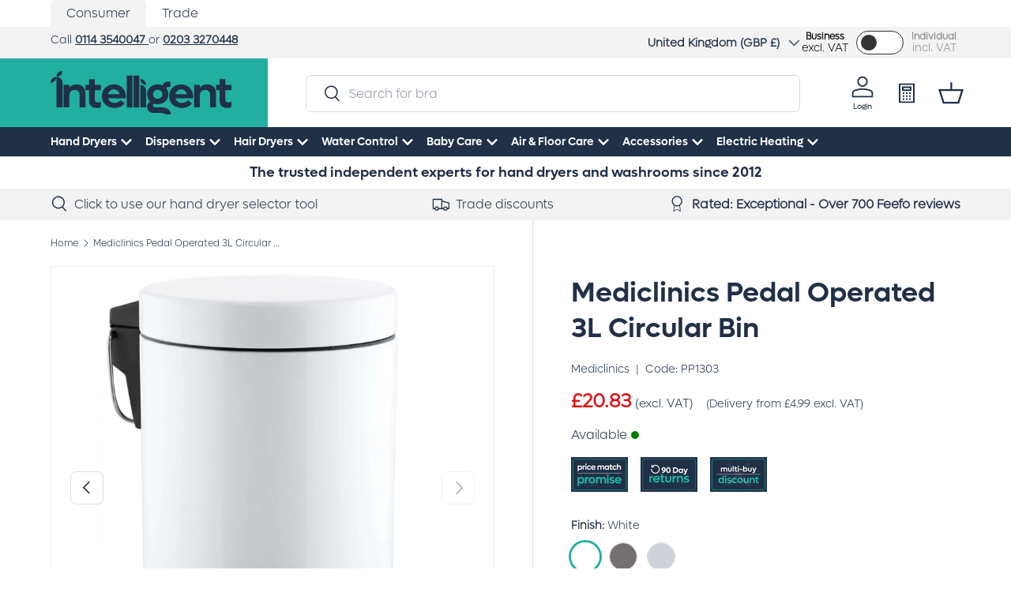

--- FILE ---
content_type: text/html; charset=utf-8
request_url: https://www.intelligenthanddryers.com/products/mediclinics-pedal-operated-3l-circular-bin
body_size: 76204
content:
<!doctype html>
<html
  class="no-js"
  lang="en"
  dir="ltr"
>
  <head>
    <!--shoaib start -->
    
    <!--shoaib end -->
    
    <meta name="google-site-verification" content="dUOd6pVZIkBTr5g2aLU9CG0PRNHQnMGFWYPea70MBM4"><meta charset="utf-8">
<meta name="viewport" content="width=device-width,initial-scale=1">
<title>Mediclinics Pedal Operated 3L Circular Bin PP1303 PP1303C PP1303CS &ndash; Intelligent Hand Dryers</title><link rel="canonical" href="https://www.intelligenthanddryers.com/products/mediclinics-pedal-operated-3l-circular-bin"><link rel="icon" href="//www.intelligenthanddryers.com/cdn/shop/files/Intelligent_Facility_Solutions_Favicon_1.png?crop=center&height=48&v=1725440648&width=48" type="image/png">
  <link rel="apple-touch-icon" href="//www.intelligenthanddryers.com/cdn/shop/files/Intelligent_Facility_Solutions_Favicon_1.png?crop=center&height=180&v=1725440648&width=180"><meta name="description" content="Mediclinics Pedal Operated 3L Circular Bin PP1303 PP1303C PP1303CS Circular Small White Brushed Satin Polished Chrome UK"><meta property="og:site_name" content="Intelligent Hand Dryers">
<meta property="og:url" content="https://www.intelligenthanddryers.com/products/mediclinics-pedal-operated-3l-circular-bin">
<meta property="og:title" content="Mediclinics Pedal Operated 3L Circular Bin PP1303 PP1303C PP1303CS">
<meta property="og:type" content="product">
<meta property="og:description" content="Mediclinics Pedal Operated 3L Circular Bin PP1303 PP1303C PP1303CS Circular Small White Brushed Satin Polished Chrome UK"><meta property="og:image" content="http://www.intelligenthanddryers.com/cdn/shop/files/1678809108-13714300.jpg?crop=center&height=1200&v=1701969580&width=1200">
  <meta property="og:image:secure_url" content="https://www.intelligenthanddryers.com/cdn/shop/files/1678809108-13714300.jpg?crop=center&height=1200&v=1701969580&width=1200">
  <meta property="og:image:width" content="2000">
  <meta property="og:image:height" content="2000"><meta property="og:price:amount" content="20.83">
  <meta property="og:price:currency" content="GBP"><meta name="twitter:site" content="@IntelligentDry"><meta name="twitter:card" content="summary_large_image">
<meta name="twitter:title" content="Mediclinics Pedal Operated 3L Circular Bin PP1303 PP1303C PP1303CS">
<meta name="twitter:description" content="Mediclinics Pedal Operated 3L Circular Bin PP1303 PP1303C PP1303CS Circular Small White Brushed Satin Polished Chrome UK">
<style data-shopify>
      :root
          {
            --bg-color: 255 255 255 / 1.0;
            --bg-color-og: 255 255 255 / 1.0;
            --heading-color: 32 48 71;
            --text-color: 32 48 71;
            --text-color-og: 32 48 71;
            --scrollbar-color: 32 48 71;
            --link-color: 32 48 71;
            --link-color-og: 32 48 71;
            --star-color: 255 159 28;--swatch-border-color-default: 210 214 218;
              --swatch-border-color-active: 33 175 162;
              --swatch-card-size: 24px;
              --swatch-variant-picker-size: 36px;--color-scheme-1-bg: 243 243 243 / 1.0;
            --color-scheme-1-grad: ;
            --color-scheme-1-heading: 32 48 71;
            --color-scheme-1-text: 32 48 71;
            --color-scheme-1-btn-bg: 33 175 162;
            --color-scheme-1-btn-text: 32 48 71;
            --color-scheme-1-btn-bg-hover: 36 169 160;--color-scheme-2-bg: 255 255 255 / 1.0;
            --color-scheme-2-grad: ;
            --color-scheme-2-heading: 32 48 71;
            --color-scheme-2-text: 32 48 71;
            --color-scheme-2-btn-bg: 33 175 162;
            --color-scheme-2-btn-text: 32 48 71;
            --color-scheme-2-btn-bg-hover: 36 169 160;--color-scheme-3-bg: 32 48 71 / 1.0;
            --color-scheme-3-grad: ;
            --color-scheme-3-heading: 255 255 255;
            --color-scheme-3-text: 255 255 255;
            --color-scheme-3-btn-bg: 33 175 162;
            --color-scheme-3-btn-text: 32 48 71;
            --color-scheme-3-btn-bg-hover: 36 169 160;

            --drawer-bg-color: 255 255 255 / 1.0;
            --drawer-text-color: 32 48 71;

            --panel-bg-color: 32 48 71 / 1.0;
            --panel-heading-color: 32 48 71;
            --panel-text-color: 32 48 71;

            --in-stock-text-color: 44 126 63;
            --low-stock-text-color: 210 134 26;
            --very-low-stock-text-color: 180 12 28;
            --no-stock-text-color: 119 119 119;
            --no-stock-backordered-text-color: 119 119 119;

            --error-bg-color: 252 237 238;
            --error-text-color: 219 17 21;
            --success-bg-color: 232 246 234;
            --success-text-color: 44 126 63;
            --info-bg-color: 228 237 250;
            --info-text-color: 89 89 89;

            --heading-font-family: Lufga-SemiBold
            , sans-serif;
            --heading-font-style: normal;
            --heading-font-weight: 600;
            --heading-scale-start: 2;

            --navigation-font-family: Lufga-SemiBold
            , sans-serif;
            --navigation-font-style: normal;
            --navigation-font-weight: 600;--heading-text-transform: none;
--subheading-text-transform: none;
            --body-font-family: Lufga-Light
            , sans-serif;
            --body-font-style: regular;
            --body-font-weight: 400;
            --body-font-size: 16;

            --section-gap: 48;
            --heading-gap: calc(8 * var(--space-unit));--grid-column-gap: 20px;--btn-bg-color: 33 175 162;
            --btn-bg-hover-color: 36 169 160;
            --btn-text-color: 32 48 71;
            --btn-bg-color-og: 33 175 162;
            --btn-text-color-og: 32 48 71;
            --btn-alt-bg-color: 255 255 255;
            --btn-alt-bg-alpha: 1.0;
            --btn-alt-text-color: 32 48 71;
            --btn-border-width: 2px;
            --btn-padding-y: 12px;

            
              --btn-border-radius: 7px;
            

            --btn-lg-border-radius: 50%;
            --btn-icon-border-radius: 50%;
            --input-with-btn-inner-radius: var(--btn-border-radius);

            --input-bg-color: 255 255 255 / 1.0;
            --input-text-color: 32 48 71;
            --input-border-width: 2px;
            --input-border-radius: 5px;
            --textarea-border-radius: 5px;
              --input-border-radius: 7px;
              --input-bg-color-diff-3: #f7f7f7;
              --input-bg-color-diff-6: #f0f0f0;

            --modal-border-radius: 0px;
            --modal-overlay-color: 0 0 0;
            --modal-overlay-opacity: 0.4;
            --drawer-border-radius: 0px;
            --overlay-border-radius: 0px;--custom-label-bg-color: 33 175 162;
              --custom-label-text-color: 32 48 71;--sold-out-label-bg-color: 32 48 71;
              --sold-out-label-text-color: 255 255 255;--preorder-label-bg-color: 33 175 162;
            --preorder-label-text-color: 32 48 71;

            --page-width: 1320px;
            --gutter-sm: 20px;
            --gutter-md: 32px;
            --gutter-lg: 64px;

            --payment-terms-bg-color: #ffffff;

            --coll-card-bg-color: #f3f3f3;
            --coll-card-border-color: #f3f3f3;
            --coll-card-text-bg-color: #21afa2;
              
                --aos-animate-duration: 0.6s;
              

              
                --aos-min-width: 0;
              
            

            --reading-width: 48em;
          }

          @media (max-width: 769px) {
            :root {
              --reading-width: 36em;
            }
          }</style>

    <link rel="stylesheet" href="//www.intelligenthanddryers.com/cdn/shop/t/3/assets/main.css?v=92741087491723719341750695262">
    <script src="//www.intelligenthanddryers.com/cdn/shop/t/3/assets/main.js?v=940771858407418141706288461" defer="defer"></script><link
        rel="stylesheet"
        href="//www.intelligenthanddryers.com/cdn/shop/t/3/assets/swatches.css?v=99757014946536919071749563086"
        media="print"
        onload="this.media='all'"
      >
      <noscript><link rel="stylesheet" href="//www.intelligenthanddryers.com/cdn/shop/t/3/assets/swatches.css?v=99757014946536919071749563086"></noscript><script>window.performance && window.performance.mark && window.performance.mark('shopify.content_for_header.start');</script><meta id="shopify-digital-wallet" name="shopify-digital-wallet" content="/60435169325/digital_wallets/dialog">
<meta name="shopify-checkout-api-token" content="beb1c1defafaa66b20e8ca8ef8fc581c">
<meta id="in-context-paypal-metadata" data-shop-id="60435169325" data-venmo-supported="false" data-environment="production" data-locale="en_US" data-paypal-v4="true" data-currency="GBP">
<link rel="alternate" hreflang="x-default" href="https://www.intelligenthanddryers.com/products/mediclinics-pedal-operated-3l-circular-bin">
<link rel="alternate" hreflang="fr-FR" href="https://www.intelligenthanddryers.com/fr-fr/products/mediclinics-pedal-operated-3l-circular-bin">
<link rel="alternate" hreflang="en-DE" href="https://www.intelligenthanddryers.com/en-de/products/mediclinics-pedal-operated-3l-circular-bin">
<link rel="alternate" hreflang="en-IE" href="https://www.intelligenthanddryers.com/en-ie/products/mediclinics-pedal-operated-3l-circular-bin">
<link rel="alternate" hreflang="it-IT" href="https://www.intelligenthanddryers.com/it-it/products/mediclinics-pedal-operated-3l-circular-bin">
<link rel="alternate" hreflang="en-GB" href="https://www.intelligenthanddryers.com/products/mediclinics-pedal-operated-3l-circular-bin">
<link rel="alternate" type="application/json+oembed" href="https://www.intelligenthanddryers.com/products/mediclinics-pedal-operated-3l-circular-bin.oembed">
<script async="async" src="/checkouts/internal/preloads.js?locale=en-GB"></script>
<link rel="preconnect" href="https://shop.app" crossorigin="anonymous">
<script async="async" src="https://shop.app/checkouts/internal/preloads.js?locale=en-GB&shop_id=60435169325" crossorigin="anonymous"></script>
<script id="apple-pay-shop-capabilities" type="application/json">{"shopId":60435169325,"countryCode":"GB","currencyCode":"GBP","merchantCapabilities":["supports3DS"],"merchantId":"gid:\/\/shopify\/Shop\/60435169325","merchantName":"Intelligent Hand Dryers","requiredBillingContactFields":["postalAddress","email","phone"],"requiredShippingContactFields":["postalAddress","email","phone"],"shippingType":"shipping","supportedNetworks":["visa","maestro","masterCard","amex","discover","elo"],"total":{"type":"pending","label":"Intelligent Hand Dryers","amount":"1.00"},"shopifyPaymentsEnabled":true,"supportsSubscriptions":true}</script>
<script id="shopify-features" type="application/json">{"accessToken":"beb1c1defafaa66b20e8ca8ef8fc581c","betas":["rich-media-storefront-analytics"],"domain":"www.intelligenthanddryers.com","predictiveSearch":true,"shopId":60435169325,"locale":"en"}</script>
<script>var Shopify = Shopify || {};
Shopify.shop = "intelligent-hand-dryers.myshopify.com";
Shopify.locale = "en";
Shopify.currency = {"active":"GBP","rate":"1.0"};
Shopify.country = "GB";
Shopify.theme = {"name":"Enterprise","id":128754941997,"schema_name":"Enterprise","schema_version":"1.3.1","theme_store_id":1657,"role":"main"};
Shopify.theme.handle = "null";
Shopify.theme.style = {"id":null,"handle":null};
Shopify.cdnHost = "www.intelligenthanddryers.com/cdn";
Shopify.routes = Shopify.routes || {};
Shopify.routes.root = "/";</script>
<script type="module">!function(o){(o.Shopify=o.Shopify||{}).modules=!0}(window);</script>
<script>!function(o){function n(){var o=[];function n(){o.push(Array.prototype.slice.apply(arguments))}return n.q=o,n}var t=o.Shopify=o.Shopify||{};t.loadFeatures=n(),t.autoloadFeatures=n()}(window);</script>
<script>
  window.ShopifyPay = window.ShopifyPay || {};
  window.ShopifyPay.apiHost = "shop.app\/pay";
  window.ShopifyPay.redirectState = null;
</script>
<script id="shop-js-analytics" type="application/json">{"pageType":"product"}</script>
<script defer="defer" async type="module" src="//www.intelligenthanddryers.com/cdn/shopifycloud/shop-js/modules/v2/client.init-shop-cart-sync_BT-GjEfc.en.esm.js"></script>
<script defer="defer" async type="module" src="//www.intelligenthanddryers.com/cdn/shopifycloud/shop-js/modules/v2/chunk.common_D58fp_Oc.esm.js"></script>
<script defer="defer" async type="module" src="//www.intelligenthanddryers.com/cdn/shopifycloud/shop-js/modules/v2/chunk.modal_xMitdFEc.esm.js"></script>
<script type="module">
  await import("//www.intelligenthanddryers.com/cdn/shopifycloud/shop-js/modules/v2/client.init-shop-cart-sync_BT-GjEfc.en.esm.js");
await import("//www.intelligenthanddryers.com/cdn/shopifycloud/shop-js/modules/v2/chunk.common_D58fp_Oc.esm.js");
await import("//www.intelligenthanddryers.com/cdn/shopifycloud/shop-js/modules/v2/chunk.modal_xMitdFEc.esm.js");

  window.Shopify.SignInWithShop?.initShopCartSync?.({"fedCMEnabled":true,"windoidEnabled":true});

</script>
<script>
  window.Shopify = window.Shopify || {};
  if (!window.Shopify.featureAssets) window.Shopify.featureAssets = {};
  window.Shopify.featureAssets['shop-js'] = {"shop-cart-sync":["modules/v2/client.shop-cart-sync_DZOKe7Ll.en.esm.js","modules/v2/chunk.common_D58fp_Oc.esm.js","modules/v2/chunk.modal_xMitdFEc.esm.js"],"init-fed-cm":["modules/v2/client.init-fed-cm_B6oLuCjv.en.esm.js","modules/v2/chunk.common_D58fp_Oc.esm.js","modules/v2/chunk.modal_xMitdFEc.esm.js"],"shop-cash-offers":["modules/v2/client.shop-cash-offers_D2sdYoxE.en.esm.js","modules/v2/chunk.common_D58fp_Oc.esm.js","modules/v2/chunk.modal_xMitdFEc.esm.js"],"shop-login-button":["modules/v2/client.shop-login-button_QeVjl5Y3.en.esm.js","modules/v2/chunk.common_D58fp_Oc.esm.js","modules/v2/chunk.modal_xMitdFEc.esm.js"],"pay-button":["modules/v2/client.pay-button_DXTOsIq6.en.esm.js","modules/v2/chunk.common_D58fp_Oc.esm.js","modules/v2/chunk.modal_xMitdFEc.esm.js"],"shop-button":["modules/v2/client.shop-button_DQZHx9pm.en.esm.js","modules/v2/chunk.common_D58fp_Oc.esm.js","modules/v2/chunk.modal_xMitdFEc.esm.js"],"avatar":["modules/v2/client.avatar_BTnouDA3.en.esm.js"],"init-windoid":["modules/v2/client.init-windoid_CR1B-cfM.en.esm.js","modules/v2/chunk.common_D58fp_Oc.esm.js","modules/v2/chunk.modal_xMitdFEc.esm.js"],"init-shop-for-new-customer-accounts":["modules/v2/client.init-shop-for-new-customer-accounts_C_vY_xzh.en.esm.js","modules/v2/client.shop-login-button_QeVjl5Y3.en.esm.js","modules/v2/chunk.common_D58fp_Oc.esm.js","modules/v2/chunk.modal_xMitdFEc.esm.js"],"init-shop-email-lookup-coordinator":["modules/v2/client.init-shop-email-lookup-coordinator_BI7n9ZSv.en.esm.js","modules/v2/chunk.common_D58fp_Oc.esm.js","modules/v2/chunk.modal_xMitdFEc.esm.js"],"init-shop-cart-sync":["modules/v2/client.init-shop-cart-sync_BT-GjEfc.en.esm.js","modules/v2/chunk.common_D58fp_Oc.esm.js","modules/v2/chunk.modal_xMitdFEc.esm.js"],"shop-toast-manager":["modules/v2/client.shop-toast-manager_DiYdP3xc.en.esm.js","modules/v2/chunk.common_D58fp_Oc.esm.js","modules/v2/chunk.modal_xMitdFEc.esm.js"],"init-customer-accounts":["modules/v2/client.init-customer-accounts_D9ZNqS-Q.en.esm.js","modules/v2/client.shop-login-button_QeVjl5Y3.en.esm.js","modules/v2/chunk.common_D58fp_Oc.esm.js","modules/v2/chunk.modal_xMitdFEc.esm.js"],"init-customer-accounts-sign-up":["modules/v2/client.init-customer-accounts-sign-up_iGw4briv.en.esm.js","modules/v2/client.shop-login-button_QeVjl5Y3.en.esm.js","modules/v2/chunk.common_D58fp_Oc.esm.js","modules/v2/chunk.modal_xMitdFEc.esm.js"],"shop-follow-button":["modules/v2/client.shop-follow-button_CqMgW2wH.en.esm.js","modules/v2/chunk.common_D58fp_Oc.esm.js","modules/v2/chunk.modal_xMitdFEc.esm.js"],"checkout-modal":["modules/v2/client.checkout-modal_xHeaAweL.en.esm.js","modules/v2/chunk.common_D58fp_Oc.esm.js","modules/v2/chunk.modal_xMitdFEc.esm.js"],"shop-login":["modules/v2/client.shop-login_D91U-Q7h.en.esm.js","modules/v2/chunk.common_D58fp_Oc.esm.js","modules/v2/chunk.modal_xMitdFEc.esm.js"],"lead-capture":["modules/v2/client.lead-capture_BJmE1dJe.en.esm.js","modules/v2/chunk.common_D58fp_Oc.esm.js","modules/v2/chunk.modal_xMitdFEc.esm.js"],"payment-terms":["modules/v2/client.payment-terms_Ci9AEqFq.en.esm.js","modules/v2/chunk.common_D58fp_Oc.esm.js","modules/v2/chunk.modal_xMitdFEc.esm.js"]};
</script>
<script>(function() {
  var isLoaded = false;
  function asyncLoad() {
    if (isLoaded) return;
    isLoaded = true;
    var urls = ["https:\/\/cdn.salesfire.co.uk\/code\/6bf50cbe-c6a1-4087-b635-d5f46a8b3c07.js?shop=intelligent-hand-dryers.myshopify.com","https:\/\/cdn.shopify.com\/s\/files\/1\/0604\/3516\/9325\/t\/3\/assets\/zendesk-embeddable.js?v=1704897866\u0026shop=intelligent-hand-dryers.myshopify.com","https:\/\/cdn.logbase.io\/lb-upsell-wrapper.js?shop=intelligent-hand-dryers.myshopify.com","https:\/\/chimpstatic.com\/mcjs-connected\/js\/users\/afa67e965da39aa03169d769a\/8fed887bd42ca92a74ba448ad.js?shop=intelligent-hand-dryers.myshopify.com","https:\/\/app.logoshowcase.co\/extension\/app.js?ls_version=1.0.5\u0026shop=intelligent-hand-dryers.myshopify.com"];
    for (var i = 0; i < urls.length; i++) {
      var s = document.createElement('script');
      s.type = 'text/javascript';
      s.async = true;
      s.src = urls[i];
      var x = document.getElementsByTagName('script')[0];
      x.parentNode.insertBefore(s, x);
    }
  };
  if(window.attachEvent) {
    window.attachEvent('onload', asyncLoad);
  } else {
    window.addEventListener('load', asyncLoad, false);
  }
})();</script>
<script id="__st">var __st={"a":60435169325,"offset":0,"reqid":"34c4eda8-3b80-45c9-885c-70ee7cec3eed-1769102111","pageurl":"www.intelligenthanddryers.com\/products\/mediclinics-pedal-operated-3l-circular-bin","u":"31b3bc9eae47","p":"product","rtyp":"product","rid":7656432074797};</script>
<script>window.ShopifyPaypalV4VisibilityTracking = true;</script>
<script id="captcha-bootstrap">!function(){'use strict';const t='contact',e='account',n='new_comment',o=[[t,t],['blogs',n],['comments',n],[t,'customer']],c=[[e,'customer_login'],[e,'guest_login'],[e,'recover_customer_password'],[e,'create_customer']],r=t=>t.map((([t,e])=>`form[action*='/${t}']:not([data-nocaptcha='true']) input[name='form_type'][value='${e}']`)).join(','),a=t=>()=>t?[...document.querySelectorAll(t)].map((t=>t.form)):[];function s(){const t=[...o],e=r(t);return a(e)}const i='password',u='form_key',d=['recaptcha-v3-token','g-recaptcha-response','h-captcha-response',i],f=()=>{try{return window.sessionStorage}catch{return}},m='__shopify_v',_=t=>t.elements[u];function p(t,e,n=!1){try{const o=window.sessionStorage,c=JSON.parse(o.getItem(e)),{data:r}=function(t){const{data:e,action:n}=t;return t[m]||n?{data:e,action:n}:{data:t,action:n}}(c);for(const[e,n]of Object.entries(r))t.elements[e]&&(t.elements[e].value=n);n&&o.removeItem(e)}catch(o){console.error('form repopulation failed',{error:o})}}const l='form_type',E='cptcha';function T(t){t.dataset[E]=!0}const w=window,h=w.document,L='Shopify',v='ce_forms',y='captcha';let A=!1;((t,e)=>{const n=(g='f06e6c50-85a8-45c8-87d0-21a2b65856fe',I='https://cdn.shopify.com/shopifycloud/storefront-forms-hcaptcha/ce_storefront_forms_captcha_hcaptcha.v1.5.2.iife.js',D={infoText:'Protected by hCaptcha',privacyText:'Privacy',termsText:'Terms'},(t,e,n)=>{const o=w[L][v],c=o.bindForm;if(c)return c(t,g,e,D).then(n);var r;o.q.push([[t,g,e,D],n]),r=I,A||(h.body.append(Object.assign(h.createElement('script'),{id:'captcha-provider',async:!0,src:r})),A=!0)});var g,I,D;w[L]=w[L]||{},w[L][v]=w[L][v]||{},w[L][v].q=[],w[L][y]=w[L][y]||{},w[L][y].protect=function(t,e){n(t,void 0,e),T(t)},Object.freeze(w[L][y]),function(t,e,n,w,h,L){const[v,y,A,g]=function(t,e,n){const i=e?o:[],u=t?c:[],d=[...i,...u],f=r(d),m=r(i),_=r(d.filter((([t,e])=>n.includes(e))));return[a(f),a(m),a(_),s()]}(w,h,L),I=t=>{const e=t.target;return e instanceof HTMLFormElement?e:e&&e.form},D=t=>v().includes(t);t.addEventListener('submit',(t=>{const e=I(t);if(!e)return;const n=D(e)&&!e.dataset.hcaptchaBound&&!e.dataset.recaptchaBound,o=_(e),c=g().includes(e)&&(!o||!o.value);(n||c)&&t.preventDefault(),c&&!n&&(function(t){try{if(!f())return;!function(t){const e=f();if(!e)return;const n=_(t);if(!n)return;const o=n.value;o&&e.removeItem(o)}(t);const e=Array.from(Array(32),(()=>Math.random().toString(36)[2])).join('');!function(t,e){_(t)||t.append(Object.assign(document.createElement('input'),{type:'hidden',name:u})),t.elements[u].value=e}(t,e),function(t,e){const n=f();if(!n)return;const o=[...t.querySelectorAll(`input[type='${i}']`)].map((({name:t})=>t)),c=[...d,...o],r={};for(const[a,s]of new FormData(t).entries())c.includes(a)||(r[a]=s);n.setItem(e,JSON.stringify({[m]:1,action:t.action,data:r}))}(t,e)}catch(e){console.error('failed to persist form',e)}}(e),e.submit())}));const S=(t,e)=>{t&&!t.dataset[E]&&(n(t,e.some((e=>e===t))),T(t))};for(const o of['focusin','change'])t.addEventListener(o,(t=>{const e=I(t);D(e)&&S(e,y())}));const B=e.get('form_key'),M=e.get(l),P=B&&M;t.addEventListener('DOMContentLoaded',(()=>{const t=y();if(P)for(const e of t)e.elements[l].value===M&&p(e,B);[...new Set([...A(),...v().filter((t=>'true'===t.dataset.shopifyCaptcha))])].forEach((e=>S(e,t)))}))}(h,new URLSearchParams(w.location.search),n,t,e,['guest_login'])})(!0,!0)}();</script>
<script integrity="sha256-4kQ18oKyAcykRKYeNunJcIwy7WH5gtpwJnB7kiuLZ1E=" data-source-attribution="shopify.loadfeatures" defer="defer" src="//www.intelligenthanddryers.com/cdn/shopifycloud/storefront/assets/storefront/load_feature-a0a9edcb.js" crossorigin="anonymous"></script>
<script crossorigin="anonymous" defer="defer" src="//www.intelligenthanddryers.com/cdn/shopifycloud/storefront/assets/shopify_pay/storefront-65b4c6d7.js?v=20250812"></script>
<script data-source-attribution="shopify.dynamic_checkout.dynamic.init">var Shopify=Shopify||{};Shopify.PaymentButton=Shopify.PaymentButton||{isStorefrontPortableWallets:!0,init:function(){window.Shopify.PaymentButton.init=function(){};var t=document.createElement("script");t.src="https://www.intelligenthanddryers.com/cdn/shopifycloud/portable-wallets/latest/portable-wallets.en.js",t.type="module",document.head.appendChild(t)}};
</script>
<script data-source-attribution="shopify.dynamic_checkout.buyer_consent">
  function portableWalletsHideBuyerConsent(e){var t=document.getElementById("shopify-buyer-consent"),n=document.getElementById("shopify-subscription-policy-button");t&&n&&(t.classList.add("hidden"),t.setAttribute("aria-hidden","true"),n.removeEventListener("click",e))}function portableWalletsShowBuyerConsent(e){var t=document.getElementById("shopify-buyer-consent"),n=document.getElementById("shopify-subscription-policy-button");t&&n&&(t.classList.remove("hidden"),t.removeAttribute("aria-hidden"),n.addEventListener("click",e))}window.Shopify?.PaymentButton&&(window.Shopify.PaymentButton.hideBuyerConsent=portableWalletsHideBuyerConsent,window.Shopify.PaymentButton.showBuyerConsent=portableWalletsShowBuyerConsent);
</script>
<script data-source-attribution="shopify.dynamic_checkout.cart.bootstrap">document.addEventListener("DOMContentLoaded",(function(){function t(){return document.querySelector("shopify-accelerated-checkout-cart, shopify-accelerated-checkout")}if(t())Shopify.PaymentButton.init();else{new MutationObserver((function(e,n){t()&&(Shopify.PaymentButton.init(),n.disconnect())})).observe(document.body,{childList:!0,subtree:!0})}}));
</script>
<script id='scb4127' type='text/javascript' async='' src='https://www.intelligenthanddryers.com/cdn/shopifycloud/privacy-banner/storefront-banner.js'></script><link id="shopify-accelerated-checkout-styles" rel="stylesheet" media="screen" href="https://www.intelligenthanddryers.com/cdn/shopifycloud/portable-wallets/latest/accelerated-checkout-backwards-compat.css" crossorigin="anonymous">
<style id="shopify-accelerated-checkout-cart">
        #shopify-buyer-consent {
  margin-top: 1em;
  display: inline-block;
  width: 100%;
}

#shopify-buyer-consent.hidden {
  display: none;
}

#shopify-subscription-policy-button {
  background: none;
  border: none;
  padding: 0;
  text-decoration: underline;
  font-size: inherit;
  cursor: pointer;
}

#shopify-subscription-policy-button::before {
  box-shadow: none;
}

      </style>
<script id="sections-script" data-sections="header,footer" defer="defer" src="//www.intelligenthanddryers.com/cdn/shop/t/3/compiled_assets/scripts.js?v=34817"></script>
<script>window.performance && window.performance.mark && window.performance.mark('shopify.content_for_header.end');</script>

      <script src="//www.intelligenthanddryers.com/cdn/shop/t/3/assets/animate-on-scroll.js?v=15249566486942820451697019405" defer="defer"></script>
      <link rel="stylesheet" href="//www.intelligenthanddryers.com/cdn/shop/t/3/assets/animate-on-scroll.css?v=116194678796051782541697019405">
    

    <script>
      document.documentElement.className = document.documentElement.className.replace('no-js', 'js');
    </script><!-- CC Custom Head Start --><!-- Google tag (gtag.js) --> <script async src="https://www.googletagmanager.com/gtag/js?id=AW-987263973"></script> <script> window.dataLayer = window.dataLayer || []; function gtag(){dataLayer.push(arguments);} gtag('js', new Date()); gtag('config', 'AW-987263973'); </script><!-- CC Custom Head End --><!-- BEGIN app block: shopify://apps/cbb-keep-share-cart/blocks/app-embed-block/bcd29b78-3f2c-4a02-a355-b5ba4727a2eb --><script>
    window.codeblackbelt = window.codeblackbelt || {};
    window.codeblackbelt.shop = window.codeblackbelt.shop || 'intelligent-hand-dryers.myshopify.com';
    </script><script src="//cdn.codeblackbelt.com/widgets/keep-and-share-your-cart/main.min.js?version=2026012217+0000" async></script>
<!-- END app block --><!-- BEGIN app block: shopify://apps/sa-request-a-quote/blocks/app-embed-block/56d84fcb-37c7-4592-bb51-641b7ec5eef0 -->


<script type="text/javascript">
    var config = {"settings":{"app_url":"https:\/\/quote.samita.io","shop_url":"intelligent-hand-dryers.myshopify.com","domain":"www.intelligenthanddryers.com","plan":"PRO","new_frontend":1,"new_setting":1,"front_shop_url":"www.intelligenthanddryers.com","search_template_created":"true","collection_enable":0,"product_enable":1,"rfq_page":"request-for-quote","rfq_history":"quotes-history","lang_translations":[],"lang_translationsFormbuilder":[],"selector":{"productForm":[".home-product form[action*=\"\/cart\/add\"]",".shop-product form[action*=\"\/cart\/add\"]","#shopify-section-featured-product form[action*=\"\/cart\/add\"]","form.apb-product-form",".product-form__buy-buttons form[action*=\"\/cart\/add\"]","product-form form[action*=\"\/cart\/add\"]",".product-form form[action*=\"\/cart\/add\"]",".product-page form[action*=\"\/cart\/add\"]",".product-add form[action*=\"\/cart\/add\"]","[id*=\"ProductSection--\"] form[action*=\"\/cart\/add\"]","form#add-to-cart-form","form.sf-cart__form","form.productForm","form.product-form","form.product-single__form","form.shopify-product-form:not(#product-form-installment)","form.atc-form","form.atc-form-mobile","form[action*=\"\/cart\/add\"]:not([hidden]):not(#product-form-installment)"],"addtocart_selector":"#shopify_add_to_cart,.product-form .btn-cart,.js-product-button-add-to-cart,.shopify-product-form .btn-addtocart,#product-add-to-cart,.shopify-product-form .add_to_cart,.product-details__add-to-cart-button,.shopify-product-form .product-submit,.product-form__cart-buttons,.shopify-product-form input[type=\"submit\"],.js-product-form button[type=\"submit\"],form.product-purchase-form button[type=\"submit\"],#addToCart,#AddToCart,[data-btn-type=\"add-to-cart\"],.default-cart-button__button,.shopify-product-form button[data-add-to-cart],form[data-product-form] .add-to-cart-btn,.product__submit__add,.product-form .add-to-cart-button,.product-form__cart-submit,.shopify-product-form button[data-product-add],#AddToCart--product-template,.product-buy-buttons--cta,.product-form__add-btn,form[data-type=\"add-to-cart-form\"] .product__add-to-cart,.productForm .productForm-submit,.ProductForm__AddToCart,.shopify-product-form .btn--add-to-cart,.ajax-product-form button[data-add-to-cart],.shopify-product-form .product__submit__add,form[data-product-form] .add-to-cart,.product-form .product__submit__add,.shopify-product-form button[type=\"submit\"][data-add-button],.product-form .product-form__add-button,.product-form__submit,.product-single__form .add-to-cart,form#AddToCartForm button#AddToCart,form.shopify-product-form button.add-to-cart,form[action*=\"\/cart\/add\"] [name=\"add\"],form[action*=\"\/cart\/add\"] button#AddToCartDesk, form[data-product-form] button[data-product-add], .product-form--atc-button[data-product-atc], .globo-validationForm, button.single_add_to_cart_button, input#AddToCart-product-template, button[data-action=\"add-to-cart\"], .product-details-wrapper .add-to-cart input, form.product-menu-form .product-menu-button[data-product-menu-button-atc], .product-add input#AddToCart, #product-content #add-to-cart #addToCart, .product-form-submit-wrap .add-to-cart-button, .productForm-block .productForm-submit, .btn-wrapper-c .add, .product-submit input.add-to-cart, .form-element-quantity-submit .form-element-submit-button, .quantity-submit-row__submit input, form#AddToCartForm .product-add input#addToCart, .product__form .product__add-to-cart, #product-description form .product-add .add, .product-add input.button.product-add-available, .globo__validation-default, #product-area .product-details-wrapper .options .selector-wrapper .submit,.product_type_simple add_to_cart_button,.pr_atc,.js-product-button-add-to-cart,.product-cta,.tt-btn-addtocart,.product-card-interaction,.product-item__quick-form,.product--quick-add,.btn--quick[data-add-to-cart],.product-card-btn__btn,.productitem--action-atc,.quick-add-btn,.quick-add-button,.product-item__quick-add-button,add-to-cart,.cartButton,.product_after_shop_loop_buttons,.quick-buy-product-form .pb-button-shadow,.product-form__submit,.quick-add__submit,.product__submit__add,form #AddToCart-product-template, form #AddToCart, form #addToCart-product-template, form .product__add-to-cart-button, form .product-form__cart-submit, form .add-to-cart, form .cart-functions \u003e button, form .productitem--action-atc, form .product-form--atc-button, form .product-menu-button-atc, form .product__add-to-cart, form .add-to-cart-button, form #addToCart, form .product-detail__form__action \u003e button, form .product-form-submit-wrap \u003e input, form .product-form input[type=\"submit\"], form input.submit, form .add_to_cart, form .product-item-quick-shop, form #add-to-cart, form .productForm-submit, form .add-to-cart-btn, form .product-single__add-btn, form .quick-add--add-button, form .product-page--add-to-cart, form .addToCart, form .product-form .form-actions, form .button.add, form button#add, form .addtocart, form .AddtoCart, form .product-add input.add, form button#purchase, form[action*=\"\/cart\/add\"] button[type=\"submit\"], form .product__form button[type=\"submit\"], form #AddToCart--product-template","addToCartTextElement":"[data-add-to-cart-text], [data-button-text], .button-text, *:not(.icon):not(.spinner):not(.no-js):not(.spinner-inner-1):not(.spinner-inner-2):not(.spinner-inner-3)","collectionProductForm":".spf-product__form, form[action*=\"\/cart\/add\"]","collectionAddToCartSelector":".collectionPreorderAddToCartBtn, [type=\"submit\"]:not(.quick-add__submit), [name=\"add\"]:not(.quick-add__submit), .add-to-cart-btn, .pt-btn-addtocart, .js-add-to-cart, .tt-btn-addtocart, .spf-product__form-btn-addtocart, .ProductForm__AddToCart, button.gt_button.gt_product-button--add-to-cart, .button--addToCart","productCollectionItem":".grid__item, .product-item, .card \u003e .card__content .card__information,.collection-product-card,.sf__pcard,.product-item__content,.products .product-col,.pr_list_item,.pr_grid_item,.product-wrap,.tt-layout-product-item .tt-product,.products-grid .grid-item,.product-grid .indiv-product, .product-list [data-product-item],.product-list .product-block,.collection-products .collection-product,.collection__grid-loop .product-index,.product-thumbnail[data-product-thumbnail],.filters-results .product-list .card,.product-loop .product-index,#main-collection-product-grid .product-index,.collection-container .product,.featured-collection .product,.collection__grid-item,.collection-product,[data-product-grid-item],.product-grid-item.product-grid-item--featured,.collection__products .product-grid-item, .collection-alternating-product,.product-list-item, .collection-product-grid [class*=\"column\"],.collection-filters .product-grid-item, .featured-collection__content .featured-collection__item,.collection-grid .grid-item.grid-product,#CollectionProductGrid .collection-list li,.collection__products .product-item,.collection__products .product-item,#main-collection-product-grid .product-loop__item,.product-loop .product-loop__item, .products #ajaxSection c:not(.card-price),#main-collection-products .product,.grid.gap-theme \u003e li,.mainCollectionProductGrid .grid .block-product,.collection-grid-main .items-start \u003e .block, .s-collection__products .c-product-item,.products-grid .product,[data-section-type=\"collection\"] .group.block,.blocklayout .block.product,.sf__pcard,.product-grid .product-block,.product-list .product-block .product-block__inner, .collection.grid .product-item .product-item__wrapper,.collection--body--grid .product--root,.o-layout__item .product-card,.productgrid--items .productgrid--item .productitem,.box__collection,.collection-page__product,.collection-grid__row .product-block .product-block__inner,.ProductList .Grid__Cell .ProductItem .ProductItem__Wrapper,.items .item .item__inner,.grid-flex .product-block,.product-loop .product,.collection__products .product-tile,.product-list .product-item, .product-grid .grid-item .grid-item__content,.collection .product-item, .collection__grid .product-card .product-card-info,.collection-list .block,.collection__products .product-item,.product--root[data-product-view=grid],.grid__wrapper .product-loop__item,.collection__list-item, #CollectionSection .grid-uniform .grid-item, #shopify-section-collection-template .product-item, .collections__products .featured-collections__item, .collection-grid-section:not(.shopify-section),.spf-product-card,.product-grid-item,.productitem, .type-product-grid-item, .product-details, .featured-product-content","productCollectionHref":"h3[data-href*=\"\/products\/\"], div[data-href*=\"\/products\/\"], a.product-block__link[href*=\"\/products\/\"], a.indiv-product__link[href*=\"\/products\/\"], a.thumbnail__link[href*=\"\/products\/\"], a.product-item__link[href*=\"\/products\/\"], a.product-card__link[href*=\"\/products\/\"], a.product-card-link[href*=\"\/products\/\"], a.product-block__image__link[href*=\"\/products\/\"], a.stretched-link[href*=\"\/products\/\"], a.grid-product__link[href*=\"\/products\/\"], a.product-grid-item--link[href*=\"\/products\/\"], a.product-link[href*=\"\/products\/\"], a.product__link[href*=\"\/products\/\"], a.full-unstyled-link[href*=\"\/products\/\"], a.grid-item__link[href*=\"\/products\/\"], a.grid-product__link[href*=\"\/products\/\"], a[data-product-page-link][href*=\"\/products\/\"], a[href*=\"\/products\/\"]:not(.logo-bar__link,.ButtonGroup__Item.Button,.menu-promotion__link,.site-nav__link,.mobile-nav__link,.hero__sidebyside-image-link,.announcement-link,.breadcrumbs-list__link,.single-level-link,.d-none,.icon-twitter,.icon-facebook,.icon-pinterest,#btn,.list-menu__item.link.link--tex,.btnProductQuickview,.index-banner-slides-each,.global-banner-switch,.sub-nav-item-link,.announcement-bar__link)","quickViewSelector":"a.quickview-icon.quickview, .qv-icon, .previewer-button, .sca-qv-button, .product-item__action-button[data-action=\"open-modal\"], .boost-pfs-quickview-btn, .collection-product[data-action=\"show-product\"], button.product-item__quick-shop-button, .product-item__quick-shop-button-wrapper, .open-quick-view, .product-item__action-button[data-action=\"open-modal\"], .tt-btn-quickview, .product-item-quick-shop .available, .quickshop-trigger, .productitem--action-trigger:not(.productitem--action-atc), .quick-product__btn, .thumbnail, .quick_shop, a.sca-qv-button, .overlay, .quick-view, .open-quick-view, [data-product-card-link], a[rel=\"quick-view\"], a.quick-buy, div.quickview-button \u003e a, .block-inner a.more-info, .quick-shop-modal-trigger, a.quick-view-btn, a.spo-quick-view, div.quickView-button, a.product__label--quick-shop, span.trigger-quick-view, a.act-quickview-button, a.product-modal, [data-quickshop-full], [data-quickshop-slim], [data-quickshop-trigger], .quick_view_btn, .js-quickview-trigger, [id*=\"quick-add-template\"], .js-quickbuy-button","quickViewProductForm":".qv-form, .qview-form, .description-wrapper_content, .wx-product-wrapper, #sca-qv-add-item-form, .product-form, #boost-pfs-quickview-cart-form, .product.preview .shopify-product-form, .product-details__form, .gfqv-product-form, #ModalquickView form#modal_quick_view, .quick_view_form, .product_form, .quick-buy__product-form, .quick-shop-modal form[action*=\"\/cart\/add\"], #quick-shop-modal form[action*=\"\/cart\/add\"], .white-popup.quick-view form[action*=\"\/cart\/add\"], .quick-view form[action*=\"\/cart\/add\"], [id*=\"QuickShopModal-\"] form[action*=\"\/cart\/add\"], .quick-shop.active form[action*=\"\/cart\/add\"], .quick-view-panel form[action*=\"\/cart\/add\"], .content.product.preview form[action*=\"\/cart\/add\"], .quickView-wrap form[action*=\"\/cart\/add\"], .quick-modal form[action*=\"\/cart\/add\"], #colorbox form[action*=\"\/cart\/add\"], .product-quick-view form[action*=\"\/cart\/add\"], .quickform, .modal--quickshop-full, .modal--quickshop form[action*=\"\/cart\/add\"], .quick-shop-form, .fancybox-inner form[action*=\"\/cart\/add\"], #quick-view-modal form[action*=\"\/cart\/add\"], [data-product-modal] form[action*=\"\/cart\/add\"], .modal--quick-shop.modal--is-active form[action*=\"\/cart\/add\"]","searchResultSelector":".predictive-search, .search__results__products, .search-bar__results, .predictive-search-results, #PredictiveResults, .search-results-panel, .search-flydown--results, .header-search-results-wrapper, .main_search__popup","searchResultItemSelector":".predictive-search__list-item, .predictive-search__results-list li, ul li, .product-item, .search-bar__results-products .mini-product, .search__product-loop li, .grid-item, .grid-product, .search--result-group .row, .search-flydown--product, .predictive-search-group .grid, .main-search-result, .search-result","price_selector":".sf__pcard-price,.shopify-Price-amount,#price_ppr,.product-page-info__price,.tt-price,.price-box,.product__price-container,.product-meta__price-list-container,.product-item-meta__price-list-container,.collection-product-price,.product__grid__price,.product-grid-item__price,.product-price--wrapper,.price__current,.product-loop-element__price,.product-block__price,[class*=\"product-card-price\"],.ProductMeta__PriceList,.ProductItem__PriceList,.product-detail__price,.price_wrapper,.product__price__wrap,[data-price-wrapper],.product-item__price-list,.product-single__prices,.product-block--price,.product-page--pricing,.current-price,.product-prices,.product-card-prices,.product-price-block,product-price-root,.product--price-container,.product-form__prices,.product-loop__price,.card-price,.product-price-container,.product_after_shop_loop_price,.main-product__price,.product-block-price,span[data-product-price],.block-price,product-price,.price-wrapper,.price__container,#ProductPrice-product-template,#ProductPrice,.product-price,.product__price—reg,#productPrice-product-template,.product__current-price,.product-thumb-caption-price-current,.product-item-caption-price-current,.grid-product__price,.product__price,span.price:not(.mini-cart__content .price),span.product-price,.productitem--price,.product-pricing,span.money,.product-item__price,.product-list-item-price,p.price,div.price,.product-meta__prices,div.product-price,span#price,.price.money,h3.price,a.price,.price-area,.product-item-price,.pricearea,.collectionGrid .collectionBlock-info \u003e p,#ComparePrice,.product--price-wrapper,.product-page--price-wrapper,.color--shop-accent.font-size--s.t--meta.f--main,.ComparePrice,.ProductPrice,.prodThumb .title span:last-child,.product-single__price-product-template,.product-info-price,.price-money,.prod-price,#price-field,.product-grid--price,.prices,.pricing,#product-price,.money-styling,.compare-at-price,.product-item--price,.card__price,.product-card__price,.product-price__price,.product-item__price-wrapper,.product-single__price,.grid-product__price-wrap,a.grid-link p.grid-link__meta,dl.price,.mini-product__price,.predictive-search__price","buynow_selector":".shopify-payment-button","quantity_selector":"[name=\"quantity\"], input.quantity, [name=\"qty\"]","variantSelector":".product-form__variants, .ga-product_variant_select, select[name=\"id\"], input[name=\"id\"], .qview-variants \u003e select, select[name=\"id[]\"], input[name=\"grfqId\"], select[name=\"idGlobo\"]","variantActivator":".product-form__chip-wrapper, .product__swatches [data-swatch-option], .swatch__container .swatch__option, .gf_swatches .gf_swatch, .product-form__controls-group-options select, ul.clickyboxes li, .pf-variant-select, ul.swatches-select li, .product-options__value, .form-check-swatch, button.btn.swatch select.product__variant, .pf-container a, button.variant.option, ul.js-product__variant--container li, .variant-input, .product-variant \u003e ul \u003e li  ,.input--dropdown, .HorizontalList \u003e li, .product-single__swatch__item, .globo-swatch-list ul.value \u003e .select-option, .form-swatch-item, .selector-wrapper select, select.pf-input, ul.swatches-select \u003e li.nt-swatch.swatch_pr_item, ul.gfqv-swatch-values \u003e li, .lh-swatch-select, .swatch-image, .variant-image-swatch, #option-size, .selector-wrapper .replaced, .regular-select-content \u003e .regular-select-item, .radios--input, ul.swatch-view \u003e li \u003e .swatch-selector ,.single-option-selector, .swatch-element input, [data-product-option], .single-option-selector__radio, [data-index^=\"option\"], .SizeSwatchList input, .swatch-panda input[type=radio], .swatch input, .swatch-element input[type=radio], select[id*=\"product-select-\"], select[id|=\"product-select-option\"], [id|=\"productSelect-product\"], [id|=\"ProductSelect-option\"],select[id|=\"product-variants-option\"],select[id|=\"sca-qv-product-selected-option\"],select[id*=\"product-variants-\"],select[id|=\"product-selectors-option\"],select[id|=\"variant-listbox-option\"],select[id|=\"id-option\"],select[id|=\"SingleOptionSelector\"], .variant-input-wrap input, [data-action=\"select-value\"], .product-swatch-list li, .product-form__input input","checkout_btn":"input[type=\"submit\"][name=\"checkout\"], button[type=\"submit\"][name=\"checkout\"], button[type=\"button\"][name=\"checkout\"]","quoteCounter":".quotecounter .bigquotecounter, .cart-icon .quotecount, cart-icon .count, [id=\"quoteCount\"], .quoteCount, .g-quote-item span.g-badge, .medium-up--hide.small--one-half .site-header__cart span.quotecount","positionButton":".g-atc","positionCollectionButton":".g-collection-atc","positionQuickviewButton":".g-quickview-atc","positionFeatureButton":".g-feature-atc","positionSearchButton":".g-feature-atc","positionLoginButton":".g-login-btn"},"classes":{"rfqButton":"rfq-btn","rfqCollectionButton":"rfq-collection-btn","rfqCartButton":"rfq-btn-cart","rfqLoginButton":"grfq-login-to-see-price-btn","rfqTheme":"rfq-theme","rfqHidden":"rfq-hidden","rfqHidePrice":"GRFQHidePrice","rfqHideAtcBtn":"GRFQHideAddToCartButton","rfqHideBuynowBtn":"GRFQHideBuyNowButton","rfqCollectionContent":"rfq-collection-content","rfqCollectionLoaded":"rfq-collection-loaded","rfqCollectionItem":"rfq-collection-item","rfqCollectionVariantSelector":"rfq-variant-id","rfqSingleProductForm":"rfq-product-form","rfqCollectionProductForm":"rfq-collection-form","rfqFeatureProductForm":"rfq-feature-form","rfqQuickviewProductForm":"rfq-quickview-form","rfqCollectionActivator":"rfq-variant-selector"},"useLocalStorage":false,"translation_default":{"addProductGroup":"Create sectioned quote","addProductToGroup":"Add products to group","clearGroup":"Clear group","duplicateItem":"Duplicate item","groupEmpty":"This group is currently empty product","note":"Note","whisedPrice":"Wished price","button":"Add to Quote","popupsuccess":"The product %s is added to your quote.","popupproductselection":"Products selection","popupreviewinformation":"Review information","popupcontactinformation":"Contact information","popupcontinue":"Continue Shopping","popupviewquote":"View Quote","popupnextstep":"Next step","popuppreviousstep":"Previous step","productsubheading":"Enter your quote quantity for each variant","popupcontactinformationheading":"Contact information","popupcontactinformationsubheading":"In order to reach out to you we would like to know a bit more about you.","popupback":"Back","popupupdate":"Update","popupproducts":"Products","popupproductssubheading":"The following products will be added to your quote request","popupthankyou":"Thank you","toast_message":"Product added to quote","pageempty":"Your quote is currently empty.","pagebutton":"Submit Request","pagesubmitting":"Submitting Request","pagesuccess":"Thank you! Your quote was successfully sent.","pagecontinueshopping":"Continue Shopping","pageimage":null,"pageproduct":"Product","pagevendor":"Vendor","pagesku":"SKU","pageoption":"Option","pagequantity":"Quantity","pageprice":"Price","pagetotal":"Total","formrequest":"Form request","pagesubtotal":"Subtotal","pageremove":"Remove","error_messages":{"required":"Please fill in this field","invalid_name":"Invalid name","invalid_email":"Invalid email","invalid_phone":"Invalid phone","file_size_limit":"File size exceed limit","file_not_allowed":"File extension is not allowed","required_captcha":"Please verify captcha","element_optional":"Optional"},"historylogin":"You have to {login|login} to use Quote history feature.","historyempty":"You haven't placed any quote yet.","historyaccount":"Account Information","historycustomer":"Customer Name","historyid":null,"historydate":"Date","historyitems":"Items","historyaction":"Action","historyview":"View","login_to_show_price_button":"Login to see price","message_toast":"Product added to quote"},"show_buynow":1,"show_atc":2,"show_price":2,"convert_cart_enable":1,"redirectUrl":null,"message_type_afteratq":"redirect","require_login":0,"login_to_show_price":0,"login_to_show_price_button_background":"transparent","login_to_show_price_button_text_color":"inherit","money_format":"£","money_format_full":"£{{amount}}","rules":{"all":{"enable":true},"manual":{"enable":false,"manual_products":null},"automate":{"enable":false,"automate_rule":[{"value":null,"where":"NOT_EQUALS","select":"TITLE"}],"automate_operator":"and"}},"hide_price_rule":{"manual":{"ids":[]},"automate":{"operator":"and","rule":[{"select":"TITLE","value":null,"where":"CONTAINS"}]}},"settings":{"historylogin":"You have to {login|login} to use Quote history feature.","begin":1001},"file_extension":["pdf","jpg","jpeg","psd"],"reCAPTCHASiteKey":null,"product_field_display":["vendor","sku","option","price","total","subtotal"],"form_elements":[{"id":798064,"form_id":23722,"code":"quote-colleague","type":"select","subtype":null,"label":"Request a quote \/ Send to a colleague","default":"[{\"label\":\"Request a Quote\",\"value\":\"Request a Quote\",\"selected\":false},{\"label\":\"Send to Colleague\",\"value\":\"Send to Colleague\",\"selected\":false}]","defaultValue":null,"hidden":0,"autofill":null,"placeholder":null,"className":null,"maxlength":null,"rows":null,"required":1,"validate":null,"allow_multiple":null,"width":"100","description":null,"created_at":"2025-06-24T15:19:33.000000Z","updated_at":"2025-06-24T15:19:33.000000Z"},{"id":798065,"form_id":23722,"code":"first-name","type":"text","subtype":null,"label":"First Name","default":null,"defaultValue":null,"hidden":0,"autofill":null,"placeholder":null,"className":null,"maxlength":null,"rows":null,"required":1,"validate":null,"allow_multiple":null,"width":"100","description":null,"created_at":"2025-06-24T15:19:33.000000Z","updated_at":"2025-06-24T15:19:33.000000Z"},{"id":798066,"form_id":23722,"code":"last-name","type":"text","subtype":null,"label":"Last Name","default":null,"defaultValue":null,"hidden":0,"autofill":null,"placeholder":null,"className":null,"maxlength":null,"rows":null,"required":null,"validate":null,"allow_multiple":null,"width":"100","description":null,"created_at":"2025-06-24T15:19:33.000000Z","updated_at":"2025-06-24T15:19:33.000000Z"},{"id":798067,"form_id":23722,"code":"email","type":"email","subtype":null,"label":"Email","default":null,"defaultValue":null,"hidden":0,"autofill":null,"placeholder":null,"className":null,"maxlength":null,"rows":null,"required":1,"validate":null,"allow_multiple":null,"width":"100","description":null,"created_at":"2025-06-24T15:19:33.000000Z","updated_at":"2025-06-24T15:19:33.000000Z"},{"id":798068,"form_id":23722,"code":"message","type":"textarea","subtype":null,"label":"Additional Information","default":null,"defaultValue":null,"hidden":0,"autofill":null,"placeholder":null,"className":null,"maxlength":null,"rows":null,"required":1,"validate":null,"allow_multiple":null,"width":"100","description":null,"created_at":"2025-06-24T15:19:33.000000Z","updated_at":"2025-06-24T15:19:33.000000Z"},{"id":798069,"form_id":23722,"code":"response-text","type":"text","subtype":null,"label":"Response Text","default":null,"defaultValue":null,"hidden":0,"autofill":null,"placeholder":null,"className":null,"maxlength":null,"rows":null,"required":null,"validate":null,"allow_multiple":null,"width":"100","description":null,"created_at":"2025-06-24T15:19:33.000000Z","updated_at":"2025-06-24T15:19:33.000000Z"},{"id":798070,"form_id":23722,"code":"internal-text","type":"text","subtype":null,"label":"Internal Text","default":null,"defaultValue":null,"hidden":0,"autofill":null,"placeholder":null,"className":null,"maxlength":null,"rows":null,"required":null,"validate":null,"allow_multiple":null,"width":"100","description":null,"created_at":"2025-06-24T15:19:33.000000Z","updated_at":"2025-06-24T15:19:33.000000Z"}],"quote_widget_enable":false,"quote_widget_action":"go_to_quote_page","quote_widget_icon":null,"quote_widget_label":"Quote ({numOfItem})","quote_widget_background":"#21afa2","quote_widget_color":"#2a2b2a","quote_widget_position":"#000","enable_custom_price":0,"button_background":"#ffffff","button_color":"#2a2b2a","buttonfont":null,"popup_primary_bg_color":"#2a2b2a","appearance":{"headerFontSize":"14","headerBackground":"#21afa2","buttonColor":"#2a2b2a","buttonBackground":"#21afa2","buttonBorder":"#21afa2","headerColor":"#2a2b2a","contentColor":"#2a2b2a","contentBorder":"#cccccc","customer_info":{"enable":false,"fields_setting":{"contact_info":{"type":["dtc","b2b"],"enable":false,"title":"Contact information","subtype":"h4","helpText":"Login to auto-fill your registered information","fields":[{"code":"contact_info[first_name]","label":"First name","type":"text","placeholder":null,"className":null,"width":"50","hidden":false,"defaultValue":"customer.first_name","required":true},{"code":"contact_info[last_name]","label":"Last name","placeholder":null,"className":null,"type":"text","width":"50","defaultValue":"customer.last_name","hidden":false,"required":true},{"code":"contact_info[email]","label":"Email address","type":"text","placeholder":null,"className":null,"width":"100","hidden":false,"defaultValue":"customer.email","required":true},{"code":"contact_info[phone]","label":"Phone number","placeholder":null,"type":"phone","className":null,"width":"100","defaultValue":"customer.phone","hidden":false,"required":true},{"code":"contact_info[address]","label":"Address","className":null,"type":"select","width":"100","defaultValue":"customer.address","hidden":false,"required":false}]},"company_info":{"type":["b2b"],"enable":false,"title":"Company infomation","subtype":"h4","fields":[{"code":"company_info[name]","label":"Company name","type":"text","placeholder":"Enter your company name","className":null,"width":"100","hidden":false,"required":true},{"code":"company_info[id]","label":"Company id","type":"text","placeholder":"Enter your company ID","className":null,"width":"100","hidden":false,"required":false}]},"billing_address":{"type":["b2b"],"enable":false,"title":"Billing address","subtype":"h4","fields":[{"code":"billing_address[same_shipping_address]","label":"Billing address same as shipping address","placeholder":null,"className":null,"width":"100","type":"checkbox","enable":true,"required":false},{"code":"billing_address[country]","label":"Country\/region","placeholder":null,"className":null,"width":"100","type":"country","default":"[{\"value\":\"AC\",\"label\":\"Ascension Island\",\"selected\":true},{\"value\":\"AD\",\"label\":\"Andorra\"},{\"value\":\"AE\",\"label\":\"United Arab Emirates\"},{\"value\":\"AF\",\"label\":\"Afghanistan\"},{\"value\":\"AG\",\"label\":\"Antigua \u0026 Barbuda\"},{\"value\":\"AI\",\"label\":\"Anguilla\"},{\"value\":\"AL\",\"label\":\"Albania\"},{\"value\":\"AM\",\"label\":\"Armenia\"},{\"value\":\"AN\",\"label\":\"Netherlands Antilles\"},{\"value\":\"AO\",\"label\":\"Angola\"},{\"value\":\"AQ\",\"label\":\"Antarctica\"},{\"value\":\"AR\",\"label\":\"Argentina\"},{\"value\":\"AS\",\"label\":\"American Samoa\"},{\"value\":\"AT\",\"label\":\"Austria\"},{\"value\":\"AU\",\"label\":\"Australia\"},{\"value\":\"AW\",\"label\":\"Aruba\"},{\"value\":\"AX\",\"label\":\"\\u00c5land Islands\"},{\"value\":\"AZ\",\"label\":\"Azerbaijan\"},{\"value\":\"BA\",\"label\":\"Bosnia \u0026 Herzegovina\"},{\"value\":\"BB\",\"label\":\"Barbados\"},{\"value\":\"BD\",\"label\":\"Bangladesh\"},{\"value\":\"BE\",\"label\":\"Belgium\"},{\"value\":\"BF\",\"label\":\"Burkina Faso\"},{\"value\":\"BG\",\"label\":\"Bulgaria\"},{\"value\":\"BH\",\"label\":\"Bahrain\"},{\"value\":\"BI\",\"label\":\"Burundi\"},{\"value\":\"BJ\",\"label\":\"Benin\"},{\"value\":\"BL\",\"label\":\"St. Barth\\u00e9lemy\"},{\"value\":\"BM\",\"label\":\"Bermuda\"},{\"value\":\"BN\",\"label\":\"Brunei\"},{\"value\":\"BO\",\"label\":\"Bolivia\"},{\"value\":\"BQ\",\"label\":\"Caribbean Netherlands\"},{\"value\":\"BR\",\"label\":\"Brazil\"},{\"value\":\"BS\",\"label\":\"Bahamas\"},{\"value\":\"BT\",\"label\":\"Bhutan\"},{\"value\":\"BV\",\"label\":\"Bouvet Island\"},{\"value\":\"BW\",\"label\":\"Botswana\"},{\"value\":\"BY\",\"label\":\"Belarus\"},{\"value\":\"BZ\",\"label\":\"Belize\"},{\"value\":\"CA\",\"label\":\"Canada\"},{\"value\":\"CC\",\"label\":\"Cocos (Keeling) Islands\"},{\"value\":\"CD\",\"label\":\"Congo - Kinshasa\"},{\"value\":\"CF\",\"label\":\"Central African Republic\"},{\"value\":\"CG\",\"label\":\"Congo - Brazzaville\"},{\"value\":\"CH\",\"label\":\"Switzerland\"},{\"value\":\"CI\",\"label\":\"C\\u00f4te d\\u2019Ivoire\"},{\"value\":\"CK\",\"label\":\"Cook Islands\"},{\"value\":\"CL\",\"label\":\"Chile\"},{\"value\":\"CM\",\"label\":\"Cameroon\"},{\"value\":\"CN\",\"label\":\"China\"},{\"value\":\"CO\",\"label\":\"Colombia\"},{\"value\":\"CP\",\"label\":\"Clipperton Island\"},{\"value\":\"CR\",\"label\":\"Costa Rica\"},{\"value\":\"CU\",\"label\":\"Cuba\"},{\"value\":\"CV\",\"label\":\"Cape Verde\"},{\"value\":\"CW\",\"label\":\"Cura\\u00e7ao\"},{\"value\":\"CX\",\"label\":\"Christmas Island\"},{\"value\":\"CY\",\"label\":\"Cyprus\"},{\"value\":\"CZ\",\"label\":\"Czech Republic\"},{\"value\":\"DE\",\"label\":\"Germany\"},{\"value\":\"DG\",\"label\":\"Diego Garcia\"},{\"value\":\"DJ\",\"label\":\"Djibouti\"},{\"value\":\"DK\",\"label\":\"Denmark\"},{\"value\":\"DM\",\"label\":\"Dominica\"},{\"value\":\"DO\",\"label\":\"Dominican Republic\"},{\"value\":\"DZ\",\"label\":\"Algeria\"},{\"value\":\"EA\",\"label\":\"Ceuta \u0026 Melilla\"},{\"value\":\"EC\",\"label\":\"Ecuador\"},{\"value\":\"EE\",\"label\":\"Estonia\"},{\"value\":\"EG\",\"label\":\"Egypt\"},{\"value\":\"EH\",\"label\":\"Western Sahara\"},{\"value\":\"ER\",\"label\":\"Eritrea\"},{\"value\":\"ES\",\"label\":\"Spain\"},{\"value\":\"ET\",\"label\":\"Ethiopia\"},{\"value\":\"EU\",\"label\":\"European Union\"},{\"value\":\"FI\",\"label\":\"Finland\"},{\"value\":\"FJ\",\"label\":\"Fiji\"},{\"value\":\"FK\",\"label\":\"Falkland Islands\"},{\"value\":\"FM\",\"label\":\"Micronesia\"},{\"value\":\"FO\",\"label\":\"Faroe Islands\"},{\"value\":\"FR\",\"label\":\"France\"},{\"value\":\"GA\",\"label\":\"Gabon\"},{\"value\":\"GB\",\"label\":\"United Kingdom\"},{\"value\":\"GD\",\"label\":\"Grenada\"},{\"value\":\"GE\",\"label\":\"Georgia\"},{\"value\":\"GF\",\"label\":\"French Guiana\"},{\"value\":\"GG\",\"label\":\"Guernsey\"},{\"value\":\"GH\",\"label\":\"Ghana\"},{\"value\":\"GI\",\"label\":\"Gibraltar\"},{\"value\":\"GL\",\"label\":\"Greenland\"},{\"value\":\"GM\",\"label\":\"Gambia\"},{\"value\":\"GN\",\"label\":\"Guinea\"},{\"value\":\"GP\",\"label\":\"Guadeloupe\"},{\"value\":\"GQ\",\"label\":\"Equatorial Guinea\"},{\"value\":\"GR\",\"label\":\"Greece\"},{\"value\":\"GS\",\"label\":\"South Georgia \u0026 South Sandwich Islands\"},{\"value\":\"GT\",\"label\":\"Guatemala\"},{\"value\":\"GU\",\"label\":\"Guam\"},{\"value\":\"GW\",\"label\":\"Guinea-Bissau\"},{\"value\":\"GY\",\"label\":\"Guyana\"},{\"value\":\"HK\",\"label\":\"Hong Kong SAR China\"},{\"value\":\"HM\",\"label\":\"Heard \u0026 McDonald Islands\"},{\"value\":\"HN\",\"label\":\"Honduras\"},{\"value\":\"HR\",\"label\":\"Croatia\"},{\"value\":\"HT\",\"label\":\"Haiti\"},{\"value\":\"HU\",\"label\":\"Hungary\"},{\"value\":\"IC\",\"label\":\"Canary Islands\"},{\"value\":\"ID\",\"label\":\"Indonesia\"},{\"value\":\"IE\",\"label\":\"Ireland\"},{\"value\":\"IL\",\"label\":\"Israel\"},{\"value\":\"IM\",\"label\":\"Isle of Man\"},{\"value\":\"IN\",\"label\":\"India\"},{\"value\":\"IO\",\"label\":\"British Indian Ocean Territory\"},{\"value\":\"IQ\",\"label\":\"Iraq\"},{\"value\":\"IR\",\"label\":\"Iran\"},{\"value\":\"IS\",\"label\":\"Iceland\"},{\"value\":\"IT\",\"label\":\"Italy\"},{\"value\":\"JE\",\"label\":\"Jersey\"},{\"value\":\"JM\",\"label\":\"Jamaica\"},{\"value\":\"JO\",\"label\":\"Jordan\"},{\"value\":\"JP\",\"label\":\"Japan\"},{\"value\":\"KE\",\"label\":\"Kenya\"},{\"value\":\"KG\",\"label\":\"Kyrgyzstan\"},{\"value\":\"KH\",\"label\":\"Cambodia\"},{\"value\":\"KI\",\"label\":\"Kiribati\"},{\"value\":\"KM\",\"label\":\"Comoros\"},{\"value\":\"KN\",\"label\":\"St. Kitts \u0026 Nevis\"},{\"value\":\"KP\",\"label\":\"North Korea\"},{\"value\":\"KR\",\"label\":\"South Korea\"},{\"value\":\"KW\",\"label\":\"Kuwait\"},{\"value\":\"KY\",\"label\":\"Cayman Islands\"},{\"value\":\"KZ\",\"label\":\"Kazakhstan\"},{\"value\":\"LA\",\"label\":\"Laos\"},{\"value\":\"LB\",\"label\":\"Lebanon\"},{\"value\":\"LC\",\"label\":\"St. Lucia\"},{\"value\":\"LI\",\"label\":\"Liechtenstein\"},{\"value\":\"LK\",\"label\":\"Sri Lanka\"},{\"value\":\"LR\",\"label\":\"Liberia\"},{\"value\":\"LS\",\"label\":\"Lesotho\"},{\"value\":\"LT\",\"label\":\"Lithuania\"},{\"value\":\"LU\",\"label\":\"Luxembourg\"},{\"value\":\"LV\",\"label\":\"Latvia\"},{\"value\":\"LY\",\"label\":\"Libya\"},{\"value\":\"MA\",\"label\":\"Morocco\"},{\"value\":\"MC\",\"label\":\"Monaco\"},{\"value\":\"MD\",\"label\":\"Moldova\"},{\"value\":\"ME\",\"label\":\"Montenegro\"},{\"value\":\"MF\",\"label\":\"St. Martin\"},{\"value\":\"MG\",\"label\":\"Madagascar\"},{\"value\":\"MH\",\"label\":\"Marshall Islands\"},{\"value\":\"MK\",\"label\":\"Macedonia\"},{\"value\":\"ML\",\"label\":\"Mali\"},{\"value\":\"MM\",\"label\":\"Myanmar (Burma)\"},{\"value\":\"MN\",\"label\":\"Mongolia\"},{\"value\":\"MO\",\"label\":\"Macau SAR China\"},{\"value\":\"MP\",\"label\":\"Northern Mariana Islands\"},{\"value\":\"MQ\",\"label\":\"Martinique\"},{\"value\":\"MR\",\"label\":\"Mauritania\"},{\"value\":\"MS\",\"label\":\"Montserrat\"},{\"value\":\"MT\",\"label\":\"Malta\"},{\"value\":\"MU\",\"label\":\"Mauritius\"},{\"value\":\"MV\",\"label\":\"Maldives\"},{\"value\":\"MW\",\"label\":\"Malawi\"},{\"value\":\"MX\",\"label\":\"Mexico\"},{\"value\":\"MY\",\"label\":\"Malaysia\"},{\"value\":\"MZ\",\"label\":\"Mozambique\"},{\"value\":\"NA\",\"label\":\"Namibia\"},{\"value\":\"NC\",\"label\":\"New Caledonia\"},{\"value\":\"NE\",\"label\":\"Niger\"},{\"value\":\"NF\",\"label\":\"Norfolk Island\"},{\"value\":\"NG\",\"label\":\"Nigeria\"},{\"value\":\"NI\",\"label\":\"Nicaragua\"},{\"value\":\"NL\",\"label\":\"Netherlands\"},{\"value\":\"NO\",\"label\":\"Norway\"},{\"value\":\"NP\",\"label\":\"Nepal\"},{\"value\":\"NR\",\"label\":\"Nauru\"},{\"value\":\"NU\",\"label\":\"Niue\"},{\"value\":\"NZ\",\"label\":\"New Zealand\"},{\"value\":\"OM\",\"label\":\"Oman\"},{\"value\":\"PA\",\"label\":\"Panama\"},{\"value\":\"PE\",\"label\":\"Peru\"},{\"value\":\"PF\",\"label\":\"French Polynesia\"},{\"value\":\"PG\",\"label\":\"Papua New Guinea\"},{\"value\":\"PH\",\"label\":\"Philippines\"},{\"value\":\"PK\",\"label\":\"Pakistan\"},{\"value\":\"PL\",\"label\":\"Poland\"},{\"value\":\"PM\",\"label\":\"St. Pierre \u0026 Miquelon\"},{\"value\":\"PN\",\"label\":\"Pitcairn Islands\"},{\"value\":\"PR\",\"label\":\"Puerto Rico\"},{\"value\":\"PS\",\"label\":\"Palestinian Territories\"},{\"value\":\"PT\",\"label\":\"Portugal\"},{\"value\":\"PW\",\"label\":\"Palau\"},{\"value\":\"PY\",\"label\":\"Paraguay\"},{\"value\":\"QA\",\"label\":\"Qatar\"},{\"value\":\"QO\",\"label\":\"Outlying Oceania\"},{\"value\":\"RE\",\"label\":\"R\\u00e9union\"},{\"value\":\"REST_OF_WORLD\",\"label\":\"Rest of world\"},{\"value\":\"RO\",\"label\":\"Romania\"},{\"value\":\"RS\",\"label\":\"Serbia\"},{\"value\":\"RU\",\"label\":\"Russia\"},{\"value\":\"RW\",\"label\":\"Rwanda\"},{\"value\":\"SA\",\"label\":\"Saudi Arabia\"},{\"value\":\"SB\",\"label\":\"Solomon Islands\"},{\"value\":\"SC\",\"label\":\"Seychelles\"},{\"value\":\"SD\",\"label\":\"Sudan\"},{\"value\":\"SE\",\"label\":\"Sweden\"},{\"value\":\"SG\",\"label\":\"Singapore\"},{\"value\":\"SH\",\"label\":\"St. Helena\"},{\"value\":\"SI\",\"label\":\"Slovenia\"},{\"value\":\"SJ\",\"label\":\"Svalbard \u0026 Jan Mayen\"},{\"value\":\"SK\",\"label\":\"Slovakia\"},{\"value\":\"SL\",\"label\":\"Sierra Leone\"},{\"value\":\"SM\",\"label\":\"San Marino\"},{\"value\":\"SN\",\"label\":\"Senegal\"},{\"value\":\"SO\",\"label\":\"Somalia\"},{\"value\":\"SR\",\"label\":\"Suriname\"},{\"value\":\"SS\",\"label\":\"South Sudan\"},{\"value\":\"ST\",\"label\":\"S\\u00e3o Tom\\u00e9 \u0026 Pr\\u00edncipe\"},{\"value\":\"SV\",\"label\":\"El Salvador\"},{\"value\":\"SX\",\"label\":\"Saint Martin\"},{\"value\":\"SY\",\"label\":\"Syria\"},{\"value\":\"SZ\",\"label\":\"Eswatini\"},{\"value\":\"TA\",\"label\":\"Tristan da Cunha\"},{\"value\":\"TC\",\"label\":\"Turks \u0026 Caicos Islands\"},{\"value\":\"TD\",\"label\":\"Chad\"},{\"value\":\"TF\",\"label\":\"French Southern Territories\"},{\"value\":\"TG\",\"label\":\"Togo\"},{\"value\":\"TH\",\"label\":\"Thailand\"},{\"value\":\"TJ\",\"label\":\"Tajikistan\"},{\"value\":\"TK\",\"label\":\"Tokelau\"},{\"value\":\"TL\",\"label\":\"Timor-Leste\"},{\"value\":\"TM\",\"label\":\"Turkmenistan\"},{\"value\":\"TN\",\"label\":\"Tunisia\"},{\"value\":\"TO\",\"label\":\"Tonga\"},{\"value\":\"TR\",\"label\":\"Turkey\"},{\"value\":\"TT\",\"label\":\"Trinidad \u0026 Tobago\"},{\"value\":\"TV\",\"label\":\"Tuvalu\"},{\"value\":\"TW\",\"label\":\"Taiwan\"},{\"value\":\"TZ\",\"label\":\"Tanzania\"},{\"value\":\"UA\",\"label\":\"Ukraine\"},{\"value\":\"UG\",\"label\":\"Uganda\"},{\"value\":\"UM\",\"label\":\"U.S. Outlying Islands\"},{\"value\":\"US\",\"label\":\"United States\"},{\"value\":\"UY\",\"label\":\"Uruguay\"},{\"value\":\"UZ\",\"label\":\"Uzbekistan\"},{\"value\":\"VA\",\"label\":\"Vatican City\"},{\"value\":\"VC\",\"label\":\"St. Vincent \u0026 Grenadines\"},{\"value\":\"VE\",\"label\":\"Venezuela\"},{\"value\":\"VG\",\"label\":\"British Virgin Islands\"},{\"value\":\"VI\",\"label\":\"U.S. Virgin Islands\"},{\"value\":\"VN\",\"label\":\"Vietnam\"},{\"value\":\"VU\",\"label\":\"Vanuatu\"},{\"value\":\"WF\",\"label\":\"Wallis \u0026 Futuna\"},{\"value\":\"WS\",\"label\":\"Samoa\"},{\"value\":\"XK\",\"label\":\"Kosovo\"},{\"value\":\"YE\",\"label\":\"Yemen\"},{\"value\":\"YT\",\"label\":\"Mayotte\"},{\"value\":\"ZA\",\"label\":\"South Africa\"},{\"value\":\"ZM\",\"label\":\"Zambia\"},{\"value\":\"ZW\",\"label\":\"Zimbabwe\"}]","defaultValue":"customer.address.country","hidden":false,"required":false},{"code":"billing_address[first_name]","label":"First name","placeholder":null,"className":null,"type":"text","defaultValue":"customer.address.first_name","width":"50","hidden":false,"required":false},{"code":"billing_address[last_name]","label":"Last name","placeholder":null,"className":null,"type":"text","defaultValue":"customer.address.last_name","width":"50","hidden":false,"required":false},{"code":"billing_address[company]","label":"Company\/attention","placeholder":null,"className":null,"width":"100","type":"text","hidden":false,"required":false},{"code":"billing_address[address1]","label":"Address","placeholder":"Enter your address","className":null,"width":"100","type":"text","defaultValue":"customer.address.country","hidden":false,"required":false},{"code":"billing_address[address2]","label":"Apartment, suite, etc","placeholder":null,"className":null,"width":"100","type":"text","defaultValue":"customer.address.address2","hidden":false,"required":false},{"code":"billing_address[city]","label":"City","placeholder":"Enter your city","className":null,"width":"50","type":"text","hidden":false,"required":false},{"code":"billing_address[zip]","label":"Postal code","placeholder":"Enter your postal code","hidden":false,"type":"text","width":"50","defaultValue":"customer.address.zip","required":false},{"code":"billing_address[phone]","label":"Phone number","placeholder":"Enter your phone number","className":null,"width":"100","type":"phone","defaultValue":"customer.address.phone","hidden":false,"required":false}]},"shipping_address":{"enable":false,"type":["dtc","b2b"],"title":"Shipping address","subtype":"h4","fields":[{"code":"shipping_address[country]","label":"Country\/region","placeholder":null,"className":null,"width":"100","type":"country","default":"[{\"value\":\"AC\",\"label\":\"Ascension Island\",\"selected\":true},{\"value\":\"AD\",\"label\":\"Andorra\"},{\"value\":\"AE\",\"label\":\"United Arab Emirates\"},{\"value\":\"AF\",\"label\":\"Afghanistan\"},{\"value\":\"AG\",\"label\":\"Antigua \u0026 Barbuda\"},{\"value\":\"AI\",\"label\":\"Anguilla\"},{\"value\":\"AL\",\"label\":\"Albania\"},{\"value\":\"AM\",\"label\":\"Armenia\"},{\"value\":\"AN\",\"label\":\"Netherlands Antilles\"},{\"value\":\"AO\",\"label\":\"Angola\"},{\"value\":\"AQ\",\"label\":\"Antarctica\"},{\"value\":\"AR\",\"label\":\"Argentina\"},{\"value\":\"AS\",\"label\":\"American Samoa\"},{\"value\":\"AT\",\"label\":\"Austria\"},{\"value\":\"AU\",\"label\":\"Australia\"},{\"value\":\"AW\",\"label\":\"Aruba\"},{\"value\":\"AX\",\"label\":\"\\u00c5land Islands\"},{\"value\":\"AZ\",\"label\":\"Azerbaijan\"},{\"value\":\"BA\",\"label\":\"Bosnia \u0026 Herzegovina\"},{\"value\":\"BB\",\"label\":\"Barbados\"},{\"value\":\"BD\",\"label\":\"Bangladesh\"},{\"value\":\"BE\",\"label\":\"Belgium\"},{\"value\":\"BF\",\"label\":\"Burkina Faso\"},{\"value\":\"BG\",\"label\":\"Bulgaria\"},{\"value\":\"BH\",\"label\":\"Bahrain\"},{\"value\":\"BI\",\"label\":\"Burundi\"},{\"value\":\"BJ\",\"label\":\"Benin\"},{\"value\":\"BL\",\"label\":\"St. Barth\\u00e9lemy\"},{\"value\":\"BM\",\"label\":\"Bermuda\"},{\"value\":\"BN\",\"label\":\"Brunei\"},{\"value\":\"BO\",\"label\":\"Bolivia\"},{\"value\":\"BQ\",\"label\":\"Caribbean Netherlands\"},{\"value\":\"BR\",\"label\":\"Brazil\"},{\"value\":\"BS\",\"label\":\"Bahamas\"},{\"value\":\"BT\",\"label\":\"Bhutan\"},{\"value\":\"BV\",\"label\":\"Bouvet Island\"},{\"value\":\"BW\",\"label\":\"Botswana\"},{\"value\":\"BY\",\"label\":\"Belarus\"},{\"value\":\"BZ\",\"label\":\"Belize\"},{\"value\":\"CA\",\"label\":\"Canada\"},{\"value\":\"CC\",\"label\":\"Cocos (Keeling) Islands\"},{\"value\":\"CD\",\"label\":\"Congo - Kinshasa\"},{\"value\":\"CF\",\"label\":\"Central African Republic\"},{\"value\":\"CG\",\"label\":\"Congo - Brazzaville\"},{\"value\":\"CH\",\"label\":\"Switzerland\"},{\"value\":\"CI\",\"label\":\"C\\u00f4te d\\u2019Ivoire\"},{\"value\":\"CK\",\"label\":\"Cook Islands\"},{\"value\":\"CL\",\"label\":\"Chile\"},{\"value\":\"CM\",\"label\":\"Cameroon\"},{\"value\":\"CN\",\"label\":\"China\"},{\"value\":\"CO\",\"label\":\"Colombia\"},{\"value\":\"CP\",\"label\":\"Clipperton Island\"},{\"value\":\"CR\",\"label\":\"Costa Rica\"},{\"value\":\"CU\",\"label\":\"Cuba\"},{\"value\":\"CV\",\"label\":\"Cape Verde\"},{\"value\":\"CW\",\"label\":\"Cura\\u00e7ao\"},{\"value\":\"CX\",\"label\":\"Christmas Island\"},{\"value\":\"CY\",\"label\":\"Cyprus\"},{\"value\":\"CZ\",\"label\":\"Czech Republic\"},{\"value\":\"DE\",\"label\":\"Germany\"},{\"value\":\"DG\",\"label\":\"Diego Garcia\"},{\"value\":\"DJ\",\"label\":\"Djibouti\"},{\"value\":\"DK\",\"label\":\"Denmark\"},{\"value\":\"DM\",\"label\":\"Dominica\"},{\"value\":\"DO\",\"label\":\"Dominican Republic\"},{\"value\":\"DZ\",\"label\":\"Algeria\"},{\"value\":\"EA\",\"label\":\"Ceuta \u0026 Melilla\"},{\"value\":\"EC\",\"label\":\"Ecuador\"},{\"value\":\"EE\",\"label\":\"Estonia\"},{\"value\":\"EG\",\"label\":\"Egypt\"},{\"value\":\"EH\",\"label\":\"Western Sahara\"},{\"value\":\"ER\",\"label\":\"Eritrea\"},{\"value\":\"ES\",\"label\":\"Spain\"},{\"value\":\"ET\",\"label\":\"Ethiopia\"},{\"value\":\"EU\",\"label\":\"European Union\"},{\"value\":\"FI\",\"label\":\"Finland\"},{\"value\":\"FJ\",\"label\":\"Fiji\"},{\"value\":\"FK\",\"label\":\"Falkland Islands\"},{\"value\":\"FM\",\"label\":\"Micronesia\"},{\"value\":\"FO\",\"label\":\"Faroe Islands\"},{\"value\":\"FR\",\"label\":\"France\"},{\"value\":\"GA\",\"label\":\"Gabon\"},{\"value\":\"GB\",\"label\":\"United Kingdom\"},{\"value\":\"GD\",\"label\":\"Grenada\"},{\"value\":\"GE\",\"label\":\"Georgia\"},{\"value\":\"GF\",\"label\":\"French Guiana\"},{\"value\":\"GG\",\"label\":\"Guernsey\"},{\"value\":\"GH\",\"label\":\"Ghana\"},{\"value\":\"GI\",\"label\":\"Gibraltar\"},{\"value\":\"GL\",\"label\":\"Greenland\"},{\"value\":\"GM\",\"label\":\"Gambia\"},{\"value\":\"GN\",\"label\":\"Guinea\"},{\"value\":\"GP\",\"label\":\"Guadeloupe\"},{\"value\":\"GQ\",\"label\":\"Equatorial Guinea\"},{\"value\":\"GR\",\"label\":\"Greece\"},{\"value\":\"GS\",\"label\":\"South Georgia \u0026 South Sandwich Islands\"},{\"value\":\"GT\",\"label\":\"Guatemala\"},{\"value\":\"GU\",\"label\":\"Guam\"},{\"value\":\"GW\",\"label\":\"Guinea-Bissau\"},{\"value\":\"GY\",\"label\":\"Guyana\"},{\"value\":\"HK\",\"label\":\"Hong Kong SAR China\"},{\"value\":\"HM\",\"label\":\"Heard \u0026 McDonald Islands\"},{\"value\":\"HN\",\"label\":\"Honduras\"},{\"value\":\"HR\",\"label\":\"Croatia\"},{\"value\":\"HT\",\"label\":\"Haiti\"},{\"value\":\"HU\",\"label\":\"Hungary\"},{\"value\":\"IC\",\"label\":\"Canary Islands\"},{\"value\":\"ID\",\"label\":\"Indonesia\"},{\"value\":\"IE\",\"label\":\"Ireland\"},{\"value\":\"IL\",\"label\":\"Israel\"},{\"value\":\"IM\",\"label\":\"Isle of Man\"},{\"value\":\"IN\",\"label\":\"India\"},{\"value\":\"IO\",\"label\":\"British Indian Ocean Territory\"},{\"value\":\"IQ\",\"label\":\"Iraq\"},{\"value\":\"IR\",\"label\":\"Iran\"},{\"value\":\"IS\",\"label\":\"Iceland\"},{\"value\":\"IT\",\"label\":\"Italy\"},{\"value\":\"JE\",\"label\":\"Jersey\"},{\"value\":\"JM\",\"label\":\"Jamaica\"},{\"value\":\"JO\",\"label\":\"Jordan\"},{\"value\":\"JP\",\"label\":\"Japan\"},{\"value\":\"KE\",\"label\":\"Kenya\"},{\"value\":\"KG\",\"label\":\"Kyrgyzstan\"},{\"value\":\"KH\",\"label\":\"Cambodia\"},{\"value\":\"KI\",\"label\":\"Kiribati\"},{\"value\":\"KM\",\"label\":\"Comoros\"},{\"value\":\"KN\",\"label\":\"St. Kitts \u0026 Nevis\"},{\"value\":\"KP\",\"label\":\"North Korea\"},{\"value\":\"KR\",\"label\":\"South Korea\"},{\"value\":\"KW\",\"label\":\"Kuwait\"},{\"value\":\"KY\",\"label\":\"Cayman Islands\"},{\"value\":\"KZ\",\"label\":\"Kazakhstan\"},{\"value\":\"LA\",\"label\":\"Laos\"},{\"value\":\"LB\",\"label\":\"Lebanon\"},{\"value\":\"LC\",\"label\":\"St. Lucia\"},{\"value\":\"LI\",\"label\":\"Liechtenstein\"},{\"value\":\"LK\",\"label\":\"Sri Lanka\"},{\"value\":\"LR\",\"label\":\"Liberia\"},{\"value\":\"LS\",\"label\":\"Lesotho\"},{\"value\":\"LT\",\"label\":\"Lithuania\"},{\"value\":\"LU\",\"label\":\"Luxembourg\"},{\"value\":\"LV\",\"label\":\"Latvia\"},{\"value\":\"LY\",\"label\":\"Libya\"},{\"value\":\"MA\",\"label\":\"Morocco\"},{\"value\":\"MC\",\"label\":\"Monaco\"},{\"value\":\"MD\",\"label\":\"Moldova\"},{\"value\":\"ME\",\"label\":\"Montenegro\"},{\"value\":\"MF\",\"label\":\"St. Martin\"},{\"value\":\"MG\",\"label\":\"Madagascar\"},{\"value\":\"MH\",\"label\":\"Marshall Islands\"},{\"value\":\"MK\",\"label\":\"Macedonia\"},{\"value\":\"ML\",\"label\":\"Mali\"},{\"value\":\"MM\",\"label\":\"Myanmar (Burma)\"},{\"value\":\"MN\",\"label\":\"Mongolia\"},{\"value\":\"MO\",\"label\":\"Macau SAR China\"},{\"value\":\"MP\",\"label\":\"Northern Mariana Islands\"},{\"value\":\"MQ\",\"label\":\"Martinique\"},{\"value\":\"MR\",\"label\":\"Mauritania\"},{\"value\":\"MS\",\"label\":\"Montserrat\"},{\"value\":\"MT\",\"label\":\"Malta\"},{\"value\":\"MU\",\"label\":\"Mauritius\"},{\"value\":\"MV\",\"label\":\"Maldives\"},{\"value\":\"MW\",\"label\":\"Malawi\"},{\"value\":\"MX\",\"label\":\"Mexico\"},{\"value\":\"MY\",\"label\":\"Malaysia\"},{\"value\":\"MZ\",\"label\":\"Mozambique\"},{\"value\":\"NA\",\"label\":\"Namibia\"},{\"value\":\"NC\",\"label\":\"New Caledonia\"},{\"value\":\"NE\",\"label\":\"Niger\"},{\"value\":\"NF\",\"label\":\"Norfolk Island\"},{\"value\":\"NG\",\"label\":\"Nigeria\"},{\"value\":\"NI\",\"label\":\"Nicaragua\"},{\"value\":\"NL\",\"label\":\"Netherlands\"},{\"value\":\"NO\",\"label\":\"Norway\"},{\"value\":\"NP\",\"label\":\"Nepal\"},{\"value\":\"NR\",\"label\":\"Nauru\"},{\"value\":\"NU\",\"label\":\"Niue\"},{\"value\":\"NZ\",\"label\":\"New Zealand\"},{\"value\":\"OM\",\"label\":\"Oman\"},{\"value\":\"PA\",\"label\":\"Panama\"},{\"value\":\"PE\",\"label\":\"Peru\"},{\"value\":\"PF\",\"label\":\"French Polynesia\"},{\"value\":\"PG\",\"label\":\"Papua New Guinea\"},{\"value\":\"PH\",\"label\":\"Philippines\"},{\"value\":\"PK\",\"label\":\"Pakistan\"},{\"value\":\"PL\",\"label\":\"Poland\"},{\"value\":\"PM\",\"label\":\"St. Pierre \u0026 Miquelon\"},{\"value\":\"PN\",\"label\":\"Pitcairn Islands\"},{\"value\":\"PR\",\"label\":\"Puerto Rico\"},{\"value\":\"PS\",\"label\":\"Palestinian Territories\"},{\"value\":\"PT\",\"label\":\"Portugal\"},{\"value\":\"PW\",\"label\":\"Palau\"},{\"value\":\"PY\",\"label\":\"Paraguay\"},{\"value\":\"QA\",\"label\":\"Qatar\"},{\"value\":\"QO\",\"label\":\"Outlying Oceania\"},{\"value\":\"RE\",\"label\":\"R\\u00e9union\"},{\"value\":\"REST_OF_WORLD\",\"label\":\"Rest of world\"},{\"value\":\"RO\",\"label\":\"Romania\"},{\"value\":\"RS\",\"label\":\"Serbia\"},{\"value\":\"RU\",\"label\":\"Russia\"},{\"value\":\"RW\",\"label\":\"Rwanda\"},{\"value\":\"SA\",\"label\":\"Saudi Arabia\"},{\"value\":\"SB\",\"label\":\"Solomon Islands\"},{\"value\":\"SC\",\"label\":\"Seychelles\"},{\"value\":\"SD\",\"label\":\"Sudan\"},{\"value\":\"SE\",\"label\":\"Sweden\"},{\"value\":\"SG\",\"label\":\"Singapore\"},{\"value\":\"SH\",\"label\":\"St. Helena\"},{\"value\":\"SI\",\"label\":\"Slovenia\"},{\"value\":\"SJ\",\"label\":\"Svalbard \u0026 Jan Mayen\"},{\"value\":\"SK\",\"label\":\"Slovakia\"},{\"value\":\"SL\",\"label\":\"Sierra Leone\"},{\"value\":\"SM\",\"label\":\"San Marino\"},{\"value\":\"SN\",\"label\":\"Senegal\"},{\"value\":\"SO\",\"label\":\"Somalia\"},{\"value\":\"SR\",\"label\":\"Suriname\"},{\"value\":\"SS\",\"label\":\"South Sudan\"},{\"value\":\"ST\",\"label\":\"S\\u00e3o Tom\\u00e9 \u0026 Pr\\u00edncipe\"},{\"value\":\"SV\",\"label\":\"El Salvador\"},{\"value\":\"SX\",\"label\":\"Saint Martin\"},{\"value\":\"SY\",\"label\":\"Syria\"},{\"value\":\"SZ\",\"label\":\"Eswatini\"},{\"value\":\"TA\",\"label\":\"Tristan da Cunha\"},{\"value\":\"TC\",\"label\":\"Turks \u0026 Caicos Islands\"},{\"value\":\"TD\",\"label\":\"Chad\"},{\"value\":\"TF\",\"label\":\"French Southern Territories\"},{\"value\":\"TG\",\"label\":\"Togo\"},{\"value\":\"TH\",\"label\":\"Thailand\"},{\"value\":\"TJ\",\"label\":\"Tajikistan\"},{\"value\":\"TK\",\"label\":\"Tokelau\"},{\"value\":\"TL\",\"label\":\"Timor-Leste\"},{\"value\":\"TM\",\"label\":\"Turkmenistan\"},{\"value\":\"TN\",\"label\":\"Tunisia\"},{\"value\":\"TO\",\"label\":\"Tonga\"},{\"value\":\"TR\",\"label\":\"Turkey\"},{\"value\":\"TT\",\"label\":\"Trinidad \u0026 Tobago\"},{\"value\":\"TV\",\"label\":\"Tuvalu\"},{\"value\":\"TW\",\"label\":\"Taiwan\"},{\"value\":\"TZ\",\"label\":\"Tanzania\"},{\"value\":\"UA\",\"label\":\"Ukraine\"},{\"value\":\"UG\",\"label\":\"Uganda\"},{\"value\":\"UM\",\"label\":\"U.S. Outlying Islands\"},{\"value\":\"US\",\"label\":\"United States\"},{\"value\":\"UY\",\"label\":\"Uruguay\"},{\"value\":\"UZ\",\"label\":\"Uzbekistan\"},{\"value\":\"VA\",\"label\":\"Vatican City\"},{\"value\":\"VC\",\"label\":\"St. Vincent \u0026 Grenadines\"},{\"value\":\"VE\",\"label\":\"Venezuela\"},{\"value\":\"VG\",\"label\":\"British Virgin Islands\"},{\"value\":\"VI\",\"label\":\"U.S. Virgin Islands\"},{\"value\":\"VN\",\"label\":\"Vietnam\"},{\"value\":\"VU\",\"label\":\"Vanuatu\"},{\"value\":\"WF\",\"label\":\"Wallis \u0026 Futuna\"},{\"value\":\"WS\",\"label\":\"Samoa\"},{\"value\":\"XK\",\"label\":\"Kosovo\"},{\"value\":\"YE\",\"label\":\"Yemen\"},{\"value\":\"YT\",\"label\":\"Mayotte\"},{\"value\":\"ZA\",\"label\":\"South Africa\"},{\"value\":\"ZM\",\"label\":\"Zambia\"},{\"value\":\"ZW\",\"label\":\"Zimbabwe\"}]","defaultValue":"customer.address.country","hidden":false,"required":false},{"code":"shipping_address[first_name]","label":"First name","placeholder":null,"className":null,"type":"text","defaultValue":"customer.address.first_name","width":"50","hidden":false,"required":false},{"code":"shipping_address[last_name]","label":"Last name","placeholder":null,"className":null,"type":"text","defaultValue":"customer.address.last_name","width":"50","hidden":false,"required":false},{"code":"shipping_address[company]","label":"Company\/attention","placeholder":null,"className":null,"width":"100","type":"text","hidden":false,"required":false},{"code":"shipping_address[address1]","label":"Address","placeholder":"Enter your address","className":null,"width":"100","type":"text","defaultValue":"customer.address.country","hidden":false,"required":false},{"code":"shipping_address[address2]","label":"Apartment, suite, etc","placeholder":null,"className":null,"width":"100","type":"text","defaultValue":"customer.address.address2","hidden":false,"required":false},{"code":"shipping_address[city]","label":"City","placeholder":"Enter your city","className":null,"width":"50","type":"text","hidden":false,"required":false},{"code":"shipping_address[zip]","label":"Postal code","placeholder":"Enter your postal code","hidden":false,"type":"text","width":"50","defaultValue":"customer.address.zip","required":false},{"code":"shipping_address[phone]","label":"Phone number","placeholder":"Enter your phone number","className":null,"width":"100","type":"phone","defaultValue":"customer.address.phone","hidden":false,"required":false}]},"payment_terms":{"enable":false,"type":["b2b"],"title":"Payment terms","subtype":"h4","fields":[{"code":"payment_terms[type]","label":"Type","placeholder":null,"className":null,"width":"100","type":"select","options":"[{\"label\":\"No payment terms\",\"value\":\"none\"},{\"label\":\"Due on fulfillment\",\"value\":\"9\",\"checked\":true,\"id\":\"fulfillment\"},{\"label\":\"Net 7\",\"value\":\"2\",\"checked\":true,\"id\":\"net7\"},{\"label\":\"Net 15\",\"value\":\"3\",\"checked\":true,\"id\":\"net15\"},{\"label\":\"Net 30\",\"value\":\"4\",\"checked\":true,\"id\":\"net30\"},{\"label\":\"Net 45\",\"value\":\"8\",\"checked\":true,\"id\":\"net45\"},{\"label\":\"Net 60\",\"value\":\"5\",\"checked\":true,\"id\":\"net60\"},{\"label\":\"Net 90\",\"value\":\"6\",\"checked\":true,\"id\":\"net90\"}]","default":"[{\"label\":\"No payment terms\",\"value\":\"none\"},{\"label\":\"Due on fulfillment\",\"value\":\"9\"},{\"label\":\"Net 7\",\"value\":\"2\"},{\"label\":\"Net 15\",\"value\":\"3\"},{\"label\":\"Net 30\",\"value\":\"4\"},{\"label\":\"Net 45\",\"value\":\"8\"},{\"label\":\"Net 60\",\"value\":\"5\"},{\"label\":\"Net 90\",\"value\":\"6\"}]","defaultValue":"No payment terms","enable":true,"required":false},{"code":"payment_terms[required_deposit]","label":"Require deposit on orders created at checkout","placeholder":null,"className":null,"width":"100","type":"checkbox","defaultValue":"No payment terms","enable":true,"required":false},{"code":"payment_terms[deposit]","label":"Deposit (%)","placeholder":null,"className":null,"width":"30","type":"number","enable":true,"required":false}]}}},"extra_info":{"enable":false,"title":"Extra info","type":["dtc","b2b"],"subtype":"h4","fields":[]},"product_groups":{"enable":true,"title":"Extra info","type":["dtc","b2b"],"subtype":"h4","fields":[]}},"continue_shopping":"\/","collection_variant_selector":0}}
    window.GRFQConfigs = window.GRFQConfigs || {};
    
    GRFQConfigs.classes = {
        rfqButton: 'rfq-btn',
        rfqCollectionButton: 'rfq-collection-btn',
        rfqCartButton: 'rfq-btn-cart',
        rfqLoginButton: 'grfq-login-to-see-price-btn',
        rfqTheme: 'rfq-theme',
        rfqHidden: 'rfq-hidden',
        rfqHidePrice: 'GRFQHidePrice',
        rfqHideAtcBtn: 'GRFQHideAddToCartButton',
        rfqHideBuynowBtn: 'GRFQHideBuyNowButton',
        rfqCollectionContent: 'rfq-collection-content',
        rfqCollectionLoaded: 'rfq-collection-loaded',
        rfqCollectionItem: 'rfq-collection-item',
        rfqCollectionVariantSelector: 'rfq-variant-id',
        rfqSingleProductForm: 'rfq-product-form',
        rfqCollectionProductForm: 'rfq-collection-form',
        rfqFeatureProductForm: 'rfq-feature-form',
        rfqQuickviewProductForm: 'rfq-quickview-form',
        rfqCollectionActivator: 'rfq-variant-selector'
    }
    GRFQConfigs.selector = {
        productForm: [
            ".home-product form[action*=\"/cart/add\"]",
            ".shop-product form[action*=\"/cart/add\"]",
            "#shopify-section-featured-product form[action*=\"/cart/add\"]",
            "form.apb-product-form",
            ".product-form__buy-buttons form[action*=\"/cart/add\"]",
            "product-form form[action*=\"/cart/add\"]",
            ".product-form form[action*=\"/cart/add\"]",
            ".product-page form[action*=\"/cart/add\"]",
            ".product-add form[action*=\"/cart/add\"]",
            "[id*=\"ProductSection--\"] form[action*=\"/cart/add\"]",
            "form#add-to-cart-form",
            "form.sf-cart__form",
            "form.productForm",
            "form.product-form",
            "form.product-single__form",
            "form.shopify-product-form:not(#product-form-installment)",
            "form.atc-form",
            "form.atc-form-mobile",
            "form[action*=\"/cart/add\"]:not([hidden]):not(#product-form-installment)"
        ],
        addtocart_selector: "#shopify_add_to_cart,.product-form .btn-cart,.js-product-button-add-to-cart,.shopify-product-form .btn-addtocart,#product-add-to-cart,.shopify-product-form .add_to_cart,.product-details__add-to-cart-button,.shopify-product-form .product-submit,.product-form__cart-buttons,.shopify-product-form input[type=\"submit\"],.js-product-form button[type=\"submit\"],form.product-purchase-form button[type=\"submit\"],#addToCart,#AddToCart,[data-btn-type=\"add-to-cart\"],.default-cart-button__button,.shopify-product-form button[data-add-to-cart],form[data-product-form] .add-to-cart-btn,.product__submit__add,.product-form .add-to-cart-button,.product-form__cart-submit,.shopify-product-form button[data-product-add],#AddToCart--product-template,.product-buy-buttons--cta,.product-form__add-btn,form[data-type=\"add-to-cart-form\"] .product__add-to-cart,.productForm .productForm-submit,.ProductForm__AddToCart,.shopify-product-form .btn--add-to-cart,.ajax-product-form button[data-add-to-cart],.shopify-product-form .product__submit__add,form[data-product-form] .add-to-cart,.product-form .product__submit__add,.shopify-product-form button[type=\"submit\"][data-add-button],.product-form .product-form__add-button,.product-form__submit,.product-single__form .add-to-cart,form#AddToCartForm button#AddToCart,form.shopify-product-form button.add-to-cart,form[action*=\"/cart/add\"] [name=\"add\"],form[action*=\"/cart/add\"] button#AddToCartDesk, form[data-product-form] button[data-product-add], .product-form--atc-button[data-product-atc], .globo-validationForm, button.single_add_to_cart_button, input#AddToCart-product-template, button[data-action=\"add-to-cart\"], .product-details-wrapper .add-to-cart input, form.product-menu-form .product-menu-button[data-product-menu-button-atc], .product-add input#AddToCart, #product-content #add-to-cart #addToCart, .product-form-submit-wrap .add-to-cart-button, .productForm-block .productForm-submit, .btn-wrapper-c .add, .product-submit input.add-to-cart, .form-element-quantity-submit .form-element-submit-button, .quantity-submit-row__submit input, form#AddToCartForm .product-add input#addToCart, .product__form .product__add-to-cart, #product-description form .product-add .add, .product-add input.button.product-add-available, .globo__validation-default, #product-area .product-details-wrapper .options .selector-wrapper .submit,.product_type_simple add_to_cart_button,.pr_atc,.js-product-button-add-to-cart,.product-cta,.tt-btn-addtocart,.product-card-interaction,.product-item__quick-form,.product--quick-add,.btn--quick[data-add-to-cart],.product-card-btn__btn,.productitem--action-atc,.quick-add-btn,.quick-add-button,.product-item__quick-add-button,add-to-cart,.cartButton,.product_after_shop_loop_buttons,.quick-buy-product-form .pb-button-shadow,.product-form__submit,.quick-add__submit,.product__submit__add,form #AddToCart-product-template, form #AddToCart, form #addToCart-product-template, form .product__add-to-cart-button, form .product-form__cart-submit, form .add-to-cart, form .cart-functions > button, form .productitem--action-atc, form .product-form--atc-button, form .product-menu-button-atc, form .product__add-to-cart, form .add-to-cart-button, form #addToCart, form .product-detail__form__action > button, form .product-form-submit-wrap > input, form .product-form input[type=\"submit\"], form input.submit, form .add_to_cart, form .product-item-quick-shop, form #add-to-cart, form .productForm-submit, form .add-to-cart-btn, form .product-single__add-btn, form .quick-add--add-button, form .product-page--add-to-cart, form .addToCart, form .product-form .form-actions, form .button.add, form button#add, form .addtocart, form .AddtoCart, form .product-add input.add, form button#purchase, form[action*=\"/cart/add\"] button[type=\"submit\"], form .product__form button[type=\"submit\"], form #AddToCart--product-template",
        addToCartTextElement: "[data-add-to-cart-text], [data-button-text], .button-text, *:not(.icon):not(.spinner):not(.no-js):not(.spinner-inner-1):not(.spinner-inner-2):not(.spinner-inner-3)",
        collectionProductForm: ".spf-product__form, form[action*=\"/cart/add\"]",
        collectionAddToCartSelector: ".collectionPreorderAddToCartBtn, [type=\"submit\"]:not(.quick-add__submit), [name=\"add\"]:not(.quick-add__submit), .add-to-cart-btn, .pt-btn-addtocart, .js-add-to-cart, .tt-btn-addtocart, .spf-product__form-btn-addtocart, .ProductForm__AddToCart, button.gt_button.gt_product-button--add-to-cart, .button--addToCart",
        productCollectionItem: ".grid__item, .product-item, .card > .card__content .card__information,.collection-product-card,.sf__pcard,.product-item__content,.products .product-col,.pr_list_item,.pr_grid_item,.product-wrap,.tt-layout-product-item .tt-product,.products-grid .grid-item,.product-grid .indiv-product, .product-list [data-product-item],.product-list .product-block,.collection-products .collection-product,.collection__grid-loop .product-index,.product-thumbnail[data-product-thumbnail],.filters-results .product-list .card,.product-loop .product-index,#main-collection-product-grid .product-index,.collection-container .product,.featured-collection .product,.collection__grid-item,.collection-product,[data-product-grid-item],.product-grid-item.product-grid-item--featured,.collection__products .product-grid-item, .collection-alternating-product,.product-list-item, .collection-product-grid [class*=\"column\"],.collection-filters .product-grid-item, .featured-collection__content .featured-collection__item,.collection-grid .grid-item.grid-product,#CollectionProductGrid .collection-list li,.collection__products .product-item,.collection__products .product-item,#main-collection-product-grid .product-loop__item,.product-loop .product-loop__item, .products #ajaxSection c:not(.card-price),#main-collection-products .product,.grid.gap-theme > li,.mainCollectionProductGrid .grid .block-product,.collection-grid-main .items-start > .block, .s-collection__products .c-product-item,.products-grid .product,[data-section-type=\"collection\"] .group.block,.blocklayout .block.product,.sf__pcard,.product-grid .product-block,.product-list .product-block .product-block__inner, .collection.grid .product-item .product-item__wrapper,.collection--body--grid .product--root,.o-layout__item .product-card,.productgrid--items .productgrid--item .productitem,.box__collection,.collection-page__product,.collection-grid__row .product-block .product-block__inner,.ProductList .Grid__Cell .ProductItem .ProductItem__Wrapper,.items .item .item__inner,.grid-flex .product-block,.product-loop .product,.collection__products .product-tile,.product-list .product-item, .product-grid .grid-item .grid-item__content,.collection .product-item, .collection__grid .product-card .product-card-info,.collection-list .block,.collection__products .product-item,.product--root[data-product-view=grid],.grid__wrapper .product-loop__item,.collection__list-item, #CollectionSection .grid-uniform .grid-item, #shopify-section-collection-template .product-item, .collections__products .featured-collections__item, .collection-grid-section:not(.shopify-section),.spf-product-card,.product-grid-item,.productitem, .type-product-grid-item, .product-details, .featured-product-content",
        productCollectionHref: "h3[data-href*=\"/products/\"], div[data-href*=\"/products/\"], a.product-block__link[href*=\"/products/\"], a.indiv-product__link[href*=\"/products/\"], a.thumbnail__link[href*=\"/products/\"], a.product-item__link[href*=\"/products/\"], a.product-card__link[href*=\"/products/\"], a.product-card-link[href*=\"/products/\"], a.product-block__image__link[href*=\"/products/\"], a.stretched-link[href*=\"/products/\"], a.grid-product__link[href*=\"/products/\"], a.product-grid-item--link[href*=\"/products/\"], a.product-link[href*=\"/products/\"], a.product__link[href*=\"/products/\"], a.full-unstyled-link[href*=\"/products/\"], a.grid-item__link[href*=\"/products/\"], a.grid-product__link[href*=\"/products/\"], a[data-product-page-link][href*=\"/products/\"], a[href*=\"/products/\"]:not(.logo-bar__link,.ButtonGroup__Item.Button,.menu-promotion__link,.site-nav__link,.mobile-nav__link,.hero__sidebyside-image-link,.announcement-link,.breadcrumbs-list__link,.single-level-link,.d-none,.icon-twitter,.icon-facebook,.icon-pinterest,#btn,.list-menu__item.link.link--tex,.btnProductQuickview,.index-banner-slides-each,.global-banner-switch,.sub-nav-item-link,.announcement-bar__link)",
        quickViewSelector: "a.quickview-icon.quickview, .qv-icon, .previewer-button, .sca-qv-button, .product-item__action-button[data-action=\"open-modal\"], .boost-pfs-quickview-btn, .collection-product[data-action=\"show-product\"], button.product-item__quick-shop-button, .product-item__quick-shop-button-wrapper, .open-quick-view, .product-item__action-button[data-action=\"open-modal\"], .tt-btn-quickview, .product-item-quick-shop .available, .quickshop-trigger, .productitem--action-trigger:not(.productitem--action-atc), .quick-product__btn, .thumbnail, .quick_shop, a.sca-qv-button, .overlay, .quick-view, .open-quick-view, [data-product-card-link], a[rel=\"quick-view\"], a.quick-buy, div.quickview-button > a, .block-inner a.more-info, .quick-shop-modal-trigger, a.quick-view-btn, a.spo-quick-view, div.quickView-button, a.product__label--quick-shop, span.trigger-quick-view, a.act-quickview-button, a.product-modal, [data-quickshop-full], [data-quickshop-slim], [data-quickshop-trigger], .quick_view_btn, .js-quickview-trigger, [id*=\"quick-add-template\"], .js-quickbuy-button",
        quickViewProductForm: ".qv-form, .qview-form, .description-wrapper_content, .wx-product-wrapper, #sca-qv-add-item-form, .product-form, #boost-pfs-quickview-cart-form, .product.preview .shopify-product-form, .product-details__form, .gfqv-product-form, #ModalquickView form#modal_quick_view, .quick_view_form, .product_form, .quick-buy__product-form, .quick-shop-modal form[action*=\"/cart/add\"], #quick-shop-modal form[action*=\"/cart/add\"], .white-popup.quick-view form[action*=\"/cart/add\"], .quick-view form[action*=\"/cart/add\"], [id*=\"QuickShopModal-\"] form[action*=\"/cart/add\"], .quick-shop.active form[action*=\"/cart/add\"], .quick-view-panel form[action*=\"/cart/add\"], .content.product.preview form[action*=\"/cart/add\"], .quickView-wrap form[action*=\"/cart/add\"], .quick-modal form[action*=\"/cart/add\"], #colorbox form[action*=\"/cart/add\"], .product-quick-view form[action*=\"/cart/add\"], .quickform, .modal--quickshop-full, .modal--quickshop form[action*=\"/cart/add\"], .quick-shop-form, .fancybox-inner form[action*=\"/cart/add\"], #quick-view-modal form[action*=\"/cart/add\"], [data-product-modal] form[action*=\"/cart/add\"], .modal--quick-shop.modal--is-active form[action*=\"/cart/add\"]",
        searchResultSelector: ".predictive-search, .search__results__products, .search-bar__results, .predictive-search-results, #PredictiveResults, .search-results-panel, .search-flydown--results, .header-search-results-wrapper, .main_search__popup",
        searchResultItemSelector: ".predictive-search__list-item, .predictive-search__results-list li, ul li, .product-item, .search-bar__results-products .mini-product, .search__product-loop li, .grid-item, .grid-product, .search--result-group .row, .search-flydown--product, .predictive-search-group .grid, .main-search-result, .search-result",
        price_selector: ".sf__pcard-price,.shopify-Price-amount,#price_ppr,.product-page-info__price,.tt-price,.price-box,.product__price-container,.product-meta__price-list-container,.product-item-meta__price-list-container,.collection-product-price,.product__grid__price,.product-grid-item__price,.product-price--wrapper,.price__current,.product-loop-element__price,.product-block__price,[class*=\"product-card-price\"],.ProductMeta__PriceList,.ProductItem__PriceList,.product-detail__price,.price_wrapper,.product__price__wrap,[data-price-wrapper],.product-item__price-list,.product-single__prices,.product-block--price,.product-page--pricing,.current-price,.product-prices,.product-card-prices,.product-price-block,product-price-root,.product--price-container,.product-form__prices,.product-loop__price,.card-price,.product-price-container,.product_after_shop_loop_price,.main-product__price,.product-block-price,span[data-product-price],.block-price,product-price,.price-wrapper,.price__container,#ProductPrice-product-template,#ProductPrice,.product-price,.product__price—reg,#productPrice-product-template,.product__current-price,.product-thumb-caption-price-current,.product-item-caption-price-current,.grid-product__price,.product__price,span.price:not(.mini-cart__content .price),span.product-price,.productitem--price,.product-pricing,span.money,.product-item__price,.product-list-item-price,p.price,div.price,.product-meta__prices,div.product-price,span#price,.price.money,h3.price,a.price,.price-area,.product-item-price,.pricearea,.collectionGrid .collectionBlock-info > p,#ComparePrice,.product--price-wrapper,.product-page--price-wrapper,.color--shop-accent.font-size--s.t--meta.f--main,.ComparePrice,.ProductPrice,.prodThumb .title span:last-child,.product-single__price-product-template,.product-info-price,.price-money,.prod-price,#price-field,.product-grid--price,.prices,.pricing,#product-price,.money-styling,.compare-at-price,.product-item--price,.card__price,.product-card__price,.product-price__price,.product-item__price-wrapper,.product-single__price,.grid-product__price-wrap,a.grid-link p.grid-link__meta,dl.price,.mini-product__price,.predictive-search__price",
        buynow_selector: ".shopify-payment-button",
        quantity_selector: "[name=\"quantity\"], input.quantity, [name=\"qty\"]",
        variantSelector: ".product-form__variants, .ga-product_variant_select, select[name=\"id\"], input[name=\"id\"], .qview-variants > select, select[name=\"id[]\"], input[name=\"grfqId\"], select[name=\"idGlobo\"]",
        variantActivator: ".product-form__chip-wrapper, .product__swatches [data-swatch-option], .swatch__container .swatch__option, .gf_swatches .gf_swatch, .product-form__controls-group-options select, ul.clickyboxes li, .pf-variant-select, ul.swatches-select li, .product-options__value, .form-check-swatch, button.btn.swatch select.product__variant, .pf-container a, button.variant.option, ul.js-product__variant--container li, .variant-input, .product-variant > ul > li  ,.input--dropdown, .HorizontalList > li, .product-single__swatch__item, .globo-swatch-list ul.value > .select-option, .form-swatch-item, .selector-wrapper select, select.pf-input, ul.swatches-select > li.nt-swatch.swatch_pr_item, ul.gfqv-swatch-values > li, .lh-swatch-select, .swatch-image, .variant-image-swatch, #option-size, .selector-wrapper .replaced, .regular-select-content > .regular-select-item, .radios--input, ul.swatch-view > li > .swatch-selector ,.single-option-selector, .swatch-element input, [data-product-option], .single-option-selector__radio, [data-index^=\"option\"], .SizeSwatchList input, .swatch-panda input[type=radio], .swatch input, .swatch-element input[type=radio], select[id*=\"product-select-\"], select[id|=\"product-select-option\"], [id|=\"productSelect-product\"], [id|=\"ProductSelect-option\"],select[id|=\"product-variants-option\"],select[id|=\"sca-qv-product-selected-option\"],select[id*=\"product-variants-\"],select[id|=\"product-selectors-option\"],select[id|=\"variant-listbox-option\"],select[id|=\"id-option\"],select[id|=\"SingleOptionSelector\"], .variant-input-wrap input, [data-action=\"select-value\"], .product-swatch-list li, .product-form__input input",
        checkout_btn: "input[type=\"submit\"][name=\"checkout\"], button[type=\"submit\"][name=\"checkout\"], button[type=\"button\"][name=\"checkout\"]",
        quoteCounter: ".quotecounter .bigquotecounter, .cart-icon .quotecount, cart-icon .count, [id=\"quoteCount\"], .quoteCount, .g-quote-item span.g-badge, .medium-up--hide.small--one-half .site-header__cart span.quotecount",
        positionButton: ".g-atc",
        positionCollectionButton: ".g-collection-atc",
        positionQuickviewButton: ".g-quickview-atc",
        positionFeatureButton: ".g-feature-atc",
        positionSearchButton: ".g-feature-atc",
        positionLoginButton: ".g-login-btn"
    }
    window.GRFQConfigs = config.settings || {};
    window.GRFQCollection = window.GRFQCollection || {};
    GRFQConfigs.customer = {
        'id': '',
        'email': '',
        'name': '',
        'first_name': '',
        'last_name': '',
        'phone': '',
        'note': '',
        'tags': null,
        'default_address': null,
        'addresses': null,
        'b2b': null,
        'company_available_locations': {
            "id": null,
        },
        'current_company': {
            "id": null,
        },
        'current_location': {
            "id": null,
        },
        "company_name":""
    };
    
    
    
    
    
    
        if("rfq_theme_"+( (typeof Shopify != 'undefined' && Shopify?.theme?.id ) ? Shopify?.theme?.id : 0) == "rfq_theme_128754843693"){
            GRFQConfigs.theme_info = {"id":128754843693,"name":"Dawn","created_at":"2023-10-11T06:10:39-04:00","updated_at":"2023-10-11T08:03:26-04:00","role":"main","theme_store_id":887,"previewable":true,"processing":false,"admin_graphql_api_id":"gid://shopify/Theme/128754843693","theme_name":"Dawn","theme_version":"11.0.0"}
        }
    
    
    
        if("rfq_theme_"+( (typeof Shopify != 'undefined' && Shopify?.theme?.id ) ? Shopify?.theme?.id : 0) == "rfq_theme_128754909229"){
            GRFQConfigs.theme_info = {"id":128754909229,"name":"Canopy","created_at":"2023-10-11T06:16:15-04:00","updated_at":"2023-10-11T07:36:36-04:00","role":"demo","theme_store_id":732,"previewable":true,"processing":false,"admin_graphql_api_id":"gid://shopify/Theme/128754909229","theme_name":"Canopy"}
        }
    
    
    
        if("rfq_theme_"+( (typeof Shopify != 'undefined' && Shopify?.theme?.id ) ? Shopify?.theme?.id : 0) == "rfq_theme_128754941997"){
            GRFQConfigs.theme_info = {"id":128754941997,"name":"Enterprise","created_at":"2023-10-11T11:16:43+01:00","updated_at":"2024-01-26T11:52:14+00:00","role":"main","theme_store_id":1657,"previewable":true,"processing":false,"admin_graphql_api_id":"gid://shopify/Theme/128754941997","theme_name":"Enterprise","theme_version":"1.3.1"}
        }
    
    
    
        if("rfq_theme_"+( (typeof Shopify != 'undefined' && Shopify?.theme?.id ) ? Shopify?.theme?.id : 0) == "rfq_theme_128754974765"){
            GRFQConfigs.theme_info = {"id":128754974765,"name":"Warehouse","created_at":"2023-10-11T06:17:18-04:00","updated_at":"2023-10-11T06:17:33-04:00","role":"demo","theme_store_id":871,"previewable":true,"processing":false,"admin_graphql_api_id":"gid://shopify/Theme/128754974765","theme_name":"Warehouse"}
        }
    
    
    
        if("rfq_theme_"+( (typeof Shopify != 'undefined' && Shopify?.theme?.id ) ? Shopify?.theme?.id : 0) == "rfq_theme_129596260397"){
            GRFQConfigs.theme_info = {"id":129596260397,"name":"Enterprise Theme (no code changes)","created_at":"2023-11-27T10:55:48+00:00","updated_at":"2023-11-27T10:56:57+00:00","role":"unpublished","theme_store_id":1657,"previewable":true,"processing":false,"admin_graphql_api_id":"gid://shopify/Theme/129596260397","theme_name":"Enterprise","theme_version":"1.3.1"}
        }
    
    
    
        if("rfq_theme_"+( (typeof Shopify != 'undefined' && Shopify?.theme?.id ) ? Shopify?.theme?.id : 0) == "rfq_theme_129596555309"){
            GRFQConfigs.theme_info = null
        }
    
    
    
        if("rfq_theme_"+( (typeof Shopify != 'undefined' && Shopify?.theme?.id ) ? Shopify?.theme?.id : 0) == "rfq_theme_129771503661"){
            GRFQConfigs.theme_info = {"id":129771503661,"name":"Staging","created_at":"2023-12-06T11:44:10+00:00","updated_at":"2024-01-26T09:46:59+00:00","role":"unpublished","theme_store_id":1657,"previewable":true,"processing":false,"admin_graphql_api_id":"gid://shopify/Theme/129771503661","theme_name":"Enterprise","theme_version":"1.3.1"}
        }
    
    
    
        if("rfq_theme_"+( (typeof Shopify != 'undefined' && Shopify?.theme?.id ) ? Shopify?.theme?.id : 0) == "rfq_theme_129771569197"){
            GRFQConfigs.theme_info = {"id":129771569197,"name":"UAT","created_at":"2023-12-06T11:47:11+00:00","updated_at":"2024-01-26T09:46:56+00:00","role":"unpublished","theme_store_id":1657,"previewable":true,"processing":false,"admin_graphql_api_id":"gid://shopify/Theme/129771569197","theme_name":"Enterprise","theme_version":"1.3.1"}
        }
    
    
    
        if("rfq_theme_"+( (typeof Shopify != 'undefined' && Shopify?.theme?.id ) ? Shopify?.theme?.id : 0) == "rfq_theme_129771798573"){
            GRFQConfigs.theme_info = null
        }
    
    
    
        if("rfq_theme_"+( (typeof Shopify != 'undefined' && Shopify?.theme?.id ) ? Shopify?.theme?.id : 0) == "rfq_theme_129772060717"){
            GRFQConfigs.theme_info = null
        }
    
    
    
        if("rfq_theme_"+( (typeof Shopify != 'undefined' && Shopify?.theme?.id ) ? Shopify?.theme?.id : 0) == "rfq_theme_129777041453"){
            GRFQConfigs.theme_info = null
        }
    
    
    
        if("rfq_theme_"+( (typeof Shopify != 'undefined' && Shopify?.theme?.id ) ? Shopify?.theme?.id : 0) == "rfq_theme_129793982509"){
            GRFQConfigs.theme_info = null
        }
    
    
    
        if("rfq_theme_"+( (typeof Shopify != 'undefined' && Shopify?.theme?.id ) ? Shopify?.theme?.id : 0) == "rfq_theme_129857191981"){
            GRFQConfigs.theme_info = null
        }
    
    
    
        if("rfq_theme_"+( (typeof Shopify != 'undefined' && Shopify?.theme?.id ) ? Shopify?.theme?.id : 0) == "rfq_theme_129858797613"){
            GRFQConfigs.theme_info = null
        }
    
    
    
        if("rfq_theme_"+( (typeof Shopify != 'undefined' && Shopify?.theme?.id ) ? Shopify?.theme?.id : 0) == "rfq_theme_130005073965"){
            GRFQConfigs.theme_info = null
        }
    
    
    
        if("rfq_theme_"+( (typeof Shopify != 'undefined' && Shopify?.theme?.id ) ? Shopify?.theme?.id : 0) == "rfq_theme_130009202733"){
            GRFQConfigs.theme_info = null
        }
    
    
    
        if("rfq_theme_"+( (typeof Shopify != 'undefined' && Shopify?.theme?.id ) ? Shopify?.theme?.id : 0) == "rfq_theme_130012282925"){
            GRFQConfigs.theme_info = null
        }
    
    
    
        if("rfq_theme_"+( (typeof Shopify != 'undefined' && Shopify?.theme?.id ) ? Shopify?.theme?.id : 0) == "rfq_theme_130029027373"){
            GRFQConfigs.theme_info = null
        }
    
    
    
        if("rfq_theme_"+( (typeof Shopify != 'undefined' && Shopify?.theme?.id ) ? Shopify?.theme?.id : 0) == "rfq_theme_130029781037"){
            GRFQConfigs.theme_info = null
        }
    
    
    
        if("rfq_theme_"+( (typeof Shopify != 'undefined' && Shopify?.theme?.id ) ? Shopify?.theme?.id : 0) == "rfq_theme_130030829613"){
            GRFQConfigs.theme_info = null
        }
    
    
    
        if("rfq_theme_"+( (typeof Shopify != 'undefined' && Shopify?.theme?.id ) ? Shopify?.theme?.id : 0) == "rfq_theme_130045542445"){
            GRFQConfigs.theme_info = {"id":130045542445,"name":"Dawn","created_at":"2023-12-21T13:03:47+00:00","updated_at":"2023-12-21T13:55:57+00:00","role":"unpublished","theme_store_id":887,"previewable":true,"processing":false,"admin_graphql_api_id":"gid://shopify/Theme/130045542445","theme_name":"Dawn","theme_version":"12.0.0"}
        }
    
    
    
        if("rfq_theme_"+( (typeof Shopify != 'undefined' && Shopify?.theme?.id ) ? Shopify?.theme?.id : 0) == "rfq_theme_130048917549"){
            GRFQConfigs.theme_info = null
        }
    
    
    
        if("rfq_theme_"+( (typeof Shopify != 'undefined' && Shopify?.theme?.id ) ? Shopify?.theme?.id : 0) == "rfq_theme_130063532077"){
            GRFQConfigs.theme_info = null
        }
    
    
    
        if("rfq_theme_"+( (typeof Shopify != 'undefined' && Shopify?.theme?.id ) ? Shopify?.theme?.id : 0) == "rfq_theme_130063826989"){
            GRFQConfigs.theme_info = null
        }
    
    
    
        if("rfq_theme_"+( (typeof Shopify != 'undefined' && Shopify?.theme?.id ) ? Shopify?.theme?.id : 0) == "rfq_theme_130065399853"){
            GRFQConfigs.theme_info = null
        }
    
    
    
        if("rfq_theme_"+( (typeof Shopify != 'undefined' && Shopify?.theme?.id ) ? Shopify?.theme?.id : 0) == "rfq_theme_130066415661"){
            GRFQConfigs.theme_info = null
        }
    
    
    
        if("rfq_theme_"+( (typeof Shopify != 'undefined' && Shopify?.theme?.id ) ? Shopify?.theme?.id : 0) == "rfq_theme_130273968173"){
            GRFQConfigs.theme_info = {"id":130273968173,"name":"Development (19a2d7-runner-sahmz28r-project-1165-)","created_at":"2024-01-03T09:24:41+00:00","updated_at":"2024-01-03T09:42:01+00:00","role":"development","theme_store_id":null,"previewable":true,"processing":false,"admin_graphql_api_id":"gid://shopify/Theme/130273968173","theme_name":"Enterprise","theme_version":"1.3.1"}
        }
    
    
    
        if("rfq_theme_"+( (typeof Shopify != 'undefined' && Shopify?.theme?.id ) ? Shopify?.theme?.id : 0) == "rfq_theme_130274197549"){
            GRFQConfigs.theme_info = {"id":130274197549,"name":"Development (d6091c-runner-sahmz28r-project-1165-)","created_at":"2024-01-03T09:33:59+00:00","updated_at":"2024-01-03T09:36:03+00:00","role":"development","theme_store_id":null,"previewable":true,"processing":false,"admin_graphql_api_id":"gid://shopify/Theme/130274197549","theme_name":"Enterprise","theme_version":"1.3.1"}
        }
    
    
    
        if("rfq_theme_"+( (typeof Shopify != 'undefined' && Shopify?.theme?.id ) ? Shopify?.theme?.id : 0) == "rfq_theme_130274328621"){
            GRFQConfigs.theme_info = {"id":130274328621,"name":"Development (f74bdd-runner-sahmz28r-project-1165-)","created_at":"2024-01-03T09:41:22+00:00","updated_at":"2024-01-03T09:43:25+00:00","role":"development","theme_store_id":null,"previewable":true,"processing":false,"admin_graphql_api_id":"gid://shopify/Theme/130274328621","theme_name":"Enterprise","theme_version":"1.3.1"}
        }
    
    
    
        if("rfq_theme_"+( (typeof Shopify != 'undefined' && Shopify?.theme?.id ) ? Shopify?.theme?.id : 0) == "rfq_theme_130274394157"){
            GRFQConfigs.theme_info = {"id":130274394157,"name":"Development (fa3e0f-runner-sahmz28r-project-1165-)","created_at":"2024-01-03T09:41:57+00:00","updated_at":"2024-01-03T09:44:01+00:00","role":"development","theme_store_id":null,"previewable":true,"processing":false,"admin_graphql_api_id":"gid://shopify/Theme/130274394157","theme_name":"Enterprise","theme_version":"1.3.1"}
        }
    
    
    
        if("rfq_theme_"+( (typeof Shopify != 'undefined' && Shopify?.theme?.id ) ? Shopify?.theme?.id : 0) == "rfq_theme_130276130861"){
            GRFQConfigs.theme_info = {"id":130276130861,"name":"Development (b7637c-MacBook-Pro)","created_at":"2024-01-03T11:23:17+00:00","updated_at":"2024-01-15T15:21:21+00:00","role":"development","theme_store_id":null,"previewable":true,"processing":false,"admin_graphql_api_id":"gid://shopify/Theme/130276130861","theme_name":"Enterprise","theme_version":"1.3.1"}
        }
    
    
    
        if("rfq_theme_"+( (typeof Shopify != 'undefined' && Shopify?.theme?.id ) ? Shopify?.theme?.id : 0) == "rfq_theme_130277670957"){
            GRFQConfigs.theme_info = {"id":130277670957,"name":"Development (cb26bb-Ryans-MacBook-Pro)","created_at":"2024-01-03T13:09:48+00:00","updated_at":"2024-01-25T11:28:06+00:00","role":"development","theme_store_id":null,"previewable":true,"processing":false,"admin_graphql_api_id":"gid://shopify/Theme/130277670957","theme_name":"Enterprise","theme_version":"1.3.1"}
        }
    
    
    
        if("rfq_theme_"+( (typeof Shopify != 'undefined' && Shopify?.theme?.id ) ? Shopify?.theme?.id : 0) == "rfq_theme_130278883373"){
            GRFQConfigs.theme_info = {"id":130278883373,"name":"Development (c92e4d-runner-sahmz28r-project-1165-)","created_at":"2024-01-03T14:05:04+00:00","updated_at":"2024-01-03T14:07:46+00:00","role":"development","theme_store_id":null,"previewable":true,"processing":false,"admin_graphql_api_id":"gid://shopify/Theme/130278883373","theme_name":"Enterprise","theme_version":"1.3.1"}
        }
    
    
    
        if("rfq_theme_"+( (typeof Shopify != 'undefined' && Shopify?.theme?.id ) ? Shopify?.theme?.id : 0) == "rfq_theme_130281472045"){
            GRFQConfigs.theme_info = {"id":130281472045,"name":"Development (f36b23-runner-sahmz28r-project-1165-)","created_at":"2024-01-03T16:05:04+00:00","updated_at":"2024-01-03T16:07:36+00:00","role":"development","theme_store_id":null,"previewable":true,"processing":false,"admin_graphql_api_id":"gid://shopify/Theme/130281472045","theme_name":"Enterprise","theme_version":"1.3.1"}
        }
    
    
    
        if("rfq_theme_"+( (typeof Shopify != 'undefined' && Shopify?.theme?.id ) ? Shopify?.theme?.id : 0) == "rfq_theme_130281898029"){
            GRFQConfigs.theme_info = {"id":130281898029,"name":"Development (cf7c7d-runner-sahmz28r-project-1165-)","created_at":"2024-01-03T16:27:14+00:00","updated_at":"2024-01-03T16:29:49+00:00","role":"development","theme_store_id":null,"previewable":true,"processing":false,"admin_graphql_api_id":"gid://shopify/Theme/130281898029","theme_name":"Enterprise","theme_version":"1.3.1"}
        }
    
    
    
        if("rfq_theme_"+( (typeof Shopify != 'undefined' && Shopify?.theme?.id ) ? Shopify?.theme?.id : 0) == "rfq_theme_130282324013"){
            GRFQConfigs.theme_info = {"id":130282324013,"name":"Development (de747b-runner-sahmz28r-project-1165-)","created_at":"2024-01-03T16:42:13+00:00","updated_at":"2024-01-03T16:44:49+00:00","role":"development","theme_store_id":null,"previewable":true,"processing":false,"admin_graphql_api_id":"gid://shopify/Theme/130282324013","theme_name":"Enterprise","theme_version":"1.3.1"}
        }
    
    
    
        if("rfq_theme_"+( (typeof Shopify != 'undefined' && Shopify?.theme?.id ) ? Shopify?.theme?.id : 0) == "rfq_theme_130282782765"){
            GRFQConfigs.theme_info = {"id":130282782765,"name":"Development (02612a-runner-sahmz28r-project-1165-)","created_at":"2024-01-03T17:03:48+00:00","updated_at":"2024-01-03T17:06:24+00:00","role":"development","theme_store_id":null,"previewable":true,"processing":false,"admin_graphql_api_id":"gid://shopify/Theme/130282782765","theme_name":"Enterprise","theme_version":"1.3.1"}
        }
    
    
    
        if("rfq_theme_"+( (typeof Shopify != 'undefined' && Shopify?.theme?.id ) ? Shopify?.theme?.id : 0) == "rfq_theme_130303721517"){
            GRFQConfigs.theme_info = null
        }
    
    
    
        if("rfq_theme_"+( (typeof Shopify != 'undefined' && Shopify?.theme?.id ) ? Shopify?.theme?.id : 0) == "rfq_theme_130305949741"){
            GRFQConfigs.theme_info = {"id":130305949741,"name":"Development (29b59a-runner-sahmz28r-project-1165-)","created_at":"2024-01-04T13:54:02+00:00","updated_at":"2024-01-04T13:56:46+00:00","role":"development","theme_store_id":null,"previewable":true,"processing":false,"admin_graphql_api_id":"gid://shopify/Theme/130305949741","theme_name":"Enterprise","theme_version":"1.3.1"}
        }
    
    
    
        if("rfq_theme_"+( (typeof Shopify != 'undefined' && Shopify?.theme?.id ) ? Shopify?.theme?.id : 0) == "rfq_theme_130306244653"){
            GRFQConfigs.theme_info = {"id":130306244653,"name":"Development (d0d064-runner-sahmz28r-project-1165-)","created_at":"2024-01-04T14:12:52+00:00","updated_at":"2024-01-04T14:15:35+00:00","role":"development","theme_store_id":null,"previewable":true,"processing":false,"admin_graphql_api_id":"gid://shopify/Theme/130306244653","theme_name":"Enterprise","theme_version":"1.3.1"}
        }
    
    
    
        if("rfq_theme_"+( (typeof Shopify != 'undefined' && Shopify?.theme?.id ) ? Shopify?.theme?.id : 0) == "rfq_theme_130306703405"){
            GRFQConfigs.theme_info = {"id":130306703405,"name":"Development (a9ad69-runner-sahmz28r-project-1165-)","created_at":"2024-01-04T14:43:52+00:00","updated_at":"2024-01-04T14:46:38+00:00","role":"development","theme_store_id":null,"previewable":true,"processing":false,"admin_graphql_api_id":"gid://shopify/Theme/130306703405","theme_name":"Enterprise","theme_version":"1.3.1"}
        }
    
    
    
        if("rfq_theme_"+( (typeof Shopify != 'undefined' && Shopify?.theme?.id ) ? Shopify?.theme?.id : 0) == "rfq_theme_130306834477"){
            GRFQConfigs.theme_info = {"id":130306834477,"name":"Development (f3dab2-runner-sahmz28r-project-1165-)","created_at":"2024-01-04T14:52:40+00:00","updated_at":"2024-01-05T09:38:12+00:00","role":"development","theme_store_id":null,"previewable":true,"processing":false,"admin_graphql_api_id":"gid://shopify/Theme/130306834477","theme_name":"Enterprise","theme_version":"1.3.1"}
        }
    
    
    
        if("rfq_theme_"+( (typeof Shopify != 'undefined' && Shopify?.theme?.id ) ? Shopify?.theme?.id : 0) == "rfq_theme_130307293229"){
            GRFQConfigs.theme_info = {"id":130307293229,"name":"Development (9fd9ba-runner-sahmz28r-project-1165-)","created_at":"2024-01-04T15:11:09+00:00","updated_at":"2024-01-04T15:13:52+00:00","role":"development","theme_store_id":null,"previewable":true,"processing":false,"admin_graphql_api_id":"gid://shopify/Theme/130307293229","theme_name":"Enterprise","theme_version":"1.3.1"}
        }
    
    
    
        if("rfq_theme_"+( (typeof Shopify != 'undefined' && Shopify?.theme?.id ) ? Shopify?.theme?.id : 0) == "rfq_theme_130307457069"){
            GRFQConfigs.theme_info = {"id":130307457069,"name":"Development (7e1dcd-runner-sahmz28r-project-1165-)","created_at":"2024-01-04T15:16:07+00:00","updated_at":"2024-01-04T15:18:48+00:00","role":"development","theme_store_id":null,"previewable":true,"processing":false,"admin_graphql_api_id":"gid://shopify/Theme/130307457069","theme_name":"Enterprise","theme_version":"1.3.1"}
        }
    
    
    
        if("rfq_theme_"+( (typeof Shopify != 'undefined' && Shopify?.theme?.id ) ? Shopify?.theme?.id : 0) == "rfq_theme_130307686445"){
            GRFQConfigs.theme_info = {"id":130307686445,"name":"Development (0eed95-runner-sahmz28r-project-1165-)","created_at":"2024-01-04T15:28:00+00:00","updated_at":"2024-01-04T15:30:44+00:00","role":"development","theme_store_id":null,"previewable":true,"processing":false,"admin_graphql_api_id":"gid://shopify/Theme/130307686445","theme_name":"Enterprise","theme_version":"1.3.1"}
        }
    
    
    
        if("rfq_theme_"+( (typeof Shopify != 'undefined' && Shopify?.theme?.id ) ? Shopify?.theme?.id : 0) == "rfq_theme_130308472877"){
            GRFQConfigs.theme_info = {"id":130308472877,"name":"Development (e30501-runner-sahmz28r-project-1165-)","created_at":"2024-01-04T15:57:25+00:00","updated_at":"2024-01-04T16:00:13+00:00","role":"development","theme_store_id":null,"previewable":true,"processing":false,"admin_graphql_api_id":"gid://shopify/Theme/130308472877","theme_name":"Enterprise","theme_version":"1.3.1"}
        }
    
    
    
        if("rfq_theme_"+( (typeof Shopify != 'undefined' && Shopify?.theme?.id ) ? Shopify?.theme?.id : 0) == "rfq_theme_130309226541"){
            GRFQConfigs.theme_info = {"id":130309226541,"name":"Development (4adf11-runner-sahmz28r-project-1165-)","created_at":"2024-01-04T16:33:01+00:00","updated_at":"2024-01-04T16:35:46+00:00","role":"development","theme_store_id":null,"previewable":true,"processing":false,"admin_graphql_api_id":"gid://shopify/Theme/130309226541","theme_name":"Enterprise","theme_version":"1.3.1"}
        }
    
    
    
        if("rfq_theme_"+( (typeof Shopify != 'undefined' && Shopify?.theme?.id ) ? Shopify?.theme?.id : 0) == "rfq_theme_130310799405"){
            GRFQConfigs.theme_info = {"id":130310799405,"name":"Development (90a5d1-runner-sahmz28r-project-1165-)","created_at":"2024-01-04T17:45:03+00:00","updated_at":"2024-01-04T17:51:34+00:00","role":"development","theme_store_id":null,"previewable":true,"processing":false,"admin_graphql_api_id":"gid://shopify/Theme/130310799405","theme_name":"Enterprise","theme_version":"1.3.1"}
        }
    
    
    
        if("rfq_theme_"+( (typeof Shopify != 'undefined' && Shopify?.theme?.id ) ? Shopify?.theme?.id : 0) == "rfq_theme_130311716909"){
            GRFQConfigs.theme_info = {"id":130311716909,"name":"Development (443332-runner-sahmz28r-project-1165-)","created_at":"2024-01-04T18:11:17+00:00","updated_at":"2024-01-04T18:14:16+00:00","role":"development","theme_store_id":null,"previewable":true,"processing":false,"admin_graphql_api_id":"gid://shopify/Theme/130311716909","theme_name":"Enterprise","theme_version":"1.3.1"}
        }
    
    
    
        if("rfq_theme_"+( (typeof Shopify != 'undefined' && Shopify?.theme?.id ) ? Shopify?.theme?.id : 0) == "rfq_theme_130392522797"){
            GRFQConfigs.theme_info = {"id":130392522797,"name":"Development (a3699f-runner-sahmz28r-project-1165-)","created_at":"2024-01-08T11:12:21+00:00","updated_at":"2024-01-08T11:14:59+00:00","role":"development","theme_store_id":null,"previewable":true,"processing":false,"admin_graphql_api_id":"gid://shopify/Theme/130392522797","theme_name":"Enterprise","theme_version":"1.3.1"}
        }
    
    
    
        if("rfq_theme_"+( (typeof Shopify != 'undefined' && Shopify?.theme?.id ) ? Shopify?.theme?.id : 0) == "rfq_theme_130392817709"){
            GRFQConfigs.theme_info = {"id":130392817709,"name":"Development (0bb105-runner-sahmz28r-project-1165-)","created_at":"2024-01-08T11:20:32+00:00","updated_at":"2024-01-08T11:23:18+00:00","role":"development","theme_store_id":null,"previewable":true,"processing":false,"admin_graphql_api_id":"gid://shopify/Theme/130392817709","theme_name":"Enterprise","theme_version":"1.3.1"}
        }
    
    
    
        if("rfq_theme_"+( (typeof Shopify != 'undefined' && Shopify?.theme?.id ) ? Shopify?.theme?.id : 0) == "rfq_theme_130393112621"){
            GRFQConfigs.theme_info = {"id":130393112621,"name":"Development (0e2ade-runner-sahmz28r-project-1165-)","created_at":"2024-01-08T11:40:30+00:00","updated_at":"2024-01-08T11:43:13+00:00","role":"development","theme_store_id":null,"previewable":true,"processing":false,"admin_graphql_api_id":"gid://shopify/Theme/130393112621","theme_name":"Enterprise","theme_version":"1.3.1"}
        }
    
    
    
        if("rfq_theme_"+( (typeof Shopify != 'undefined' && Shopify?.theme?.id ) ? Shopify?.theme?.id : 0) == "rfq_theme_130393210925"){
            GRFQConfigs.theme_info = {"id":130393210925,"name":"Development (104901-runner-sahmz28r-project-1165-)","created_at":"2024-01-08T11:46:47+00:00","updated_at":"2024-01-08T11:49:22+00:00","role":"development","theme_store_id":null,"previewable":true,"processing":false,"admin_graphql_api_id":"gid://shopify/Theme/130393210925","theme_name":"Enterprise","theme_version":"1.3.1"}
        }
    
    
    
        if("rfq_theme_"+( (typeof Shopify != 'undefined' && Shopify?.theme?.id ) ? Shopify?.theme?.id : 0) == "rfq_theme_130393374765"){
            GRFQConfigs.theme_info = {"id":130393374765,"name":"Development (4ee23e-runner-sahmz28r-project-1165-)","created_at":"2024-01-08T12:02:38+00:00","updated_at":"2024-01-08T12:05:17+00:00","role":"development","theme_store_id":null,"previewable":true,"processing":false,"admin_graphql_api_id":"gid://shopify/Theme/130393374765","theme_name":"Enterprise","theme_version":"1.3.1"}
        }
    
    
    
        if("rfq_theme_"+( (typeof Shopify != 'undefined' && Shopify?.theme?.id ) ? Shopify?.theme?.id : 0) == "rfq_theme_130394161197"){
            GRFQConfigs.theme_info = {"id":130394161197,"name":"Development (02a565-runner-sahmz28r-project-1165-)","created_at":"2024-01-08T12:40:47+00:00","updated_at":"2024-01-08T12:43:26+00:00","role":"development","theme_store_id":null,"previewable":true,"processing":false,"admin_graphql_api_id":"gid://shopify/Theme/130394161197","theme_name":"Enterprise","theme_version":"1.3.1"}
        }
    
    
    
        if("rfq_theme_"+( (typeof Shopify != 'undefined' && Shopify?.theme?.id ) ? Shopify?.theme?.id : 0) == "rfq_theme_130394292269"){
            GRFQConfigs.theme_info = {"id":130394292269,"name":"Development (d47be0-runner-sahmz28r-project-1165-)","created_at":"2024-01-08T12:43:35+00:00","updated_at":"2024-01-08T12:46:13+00:00","role":"development","theme_store_id":null,"previewable":true,"processing":false,"admin_graphql_api_id":"gid://shopify/Theme/130394292269","theme_name":"Enterprise","theme_version":"1.3.1"}
        }
    
    
    
        if("rfq_theme_"+( (typeof Shopify != 'undefined' && Shopify?.theme?.id ) ? Shopify?.theme?.id : 0) == "rfq_theme_130395013165"){
            GRFQConfigs.theme_info = {"id":130395013165,"name":"Development (ad48d0-runner-sahmz28r-project-1165-)","created_at":"2024-01-08T13:14:56+00:00","updated_at":"2024-01-08T13:17:46+00:00","role":"development","theme_store_id":null,"previewable":true,"processing":false,"admin_graphql_api_id":"gid://shopify/Theme/130395013165","theme_name":"Enterprise","theme_version":"1.3.1"}
        }
    
    
    
        if("rfq_theme_"+( (typeof Shopify != 'undefined' && Shopify?.theme?.id ) ? Shopify?.theme?.id : 0) == "rfq_theme_130397372461"){
            GRFQConfigs.theme_info = {"id":130397372461,"name":"Development (154889-runner-sahmz28r-project-1165-)","created_at":"2024-01-08T15:32:26+00:00","updated_at":"2024-01-08T15:35:06+00:00","role":"development","theme_store_id":null,"previewable":true,"processing":false,"admin_graphql_api_id":"gid://shopify/Theme/130397372461","theme_name":"Enterprise","theme_version":"1.3.1"}
        }
    
    
    
        if("rfq_theme_"+( (typeof Shopify != 'undefined' && Shopify?.theme?.id ) ? Shopify?.theme?.id : 0) == "rfq_theme_130397667373"){
            GRFQConfigs.theme_info = {"id":130397667373,"name":"Development (96bf8c-runner-sahmz28r-project-1165-)","created_at":"2024-01-08T15:54:56+00:00","updated_at":"2024-01-08T15:57:36+00:00","role":"development","theme_store_id":null,"previewable":true,"processing":false,"admin_graphql_api_id":"gid://shopify/Theme/130397667373","theme_name":"Enterprise","theme_version":"1.3.1"}
        }
    
    
    
        if("rfq_theme_"+( (typeof Shopify != 'undefined' && Shopify?.theme?.id ) ? Shopify?.theme?.id : 0) == "rfq_theme_130398093357"){
            GRFQConfigs.theme_info = {"id":130398093357,"name":"Development (9e3e6c-runner-sahmz28r-project-1165-)","created_at":"2024-01-08T16:07:23+00:00","updated_at":"2024-01-08T16:10:08+00:00","role":"development","theme_store_id":null,"previewable":true,"processing":false,"admin_graphql_api_id":"gid://shopify/Theme/130398093357","theme_name":"Enterprise","theme_version":"1.3.1"}
        }
    
    
    
        if("rfq_theme_"+( (typeof Shopify != 'undefined' && Shopify?.theme?.id ) ? Shopify?.theme?.id : 0) == "rfq_theme_130398191661"){
            GRFQConfigs.theme_info = {"id":130398191661,"name":"Development (1b843d-runner-sahmz28r-project-1165-)","created_at":"2024-01-08T16:17:57+00:00","updated_at":"2024-01-08T16:20:37+00:00","role":"development","theme_store_id":null,"previewable":true,"processing":false,"admin_graphql_api_id":"gid://shopify/Theme/130398191661","theme_name":"Enterprise","theme_version":"1.3.1"}
        }
    
    
    
        if("rfq_theme_"+( (typeof Shopify != 'undefined' && Shopify?.theme?.id ) ? Shopify?.theme?.id : 0) == "rfq_theme_130398715949"){
            GRFQConfigs.theme_info = {"id":130398715949,"name":"Development (4b093a-runner-sahmz28r-project-1165-)","created_at":"2024-01-08T16:43:16+00:00","updated_at":"2024-01-08T16:45:59+00:00","role":"development","theme_store_id":null,"previewable":true,"processing":false,"admin_graphql_api_id":"gid://shopify/Theme/130398715949","theme_name":"Enterprise","theme_version":"1.3.1"}
        }
    
    
    
        if("rfq_theme_"+( (typeof Shopify != 'undefined' && Shopify?.theme?.id ) ? Shopify?.theme?.id : 0) == "rfq_theme_130399207469"){
            GRFQConfigs.theme_info = {"id":130399207469,"name":"Development (bcef2c-runner-sahmz28r-project-1165-)","created_at":"2024-01-08T17:05:39+00:00","updated_at":"2024-01-08T17:08:25+00:00","role":"development","theme_store_id":null,"previewable":true,"processing":false,"admin_graphql_api_id":"gid://shopify/Theme/130399207469","theme_name":"Enterprise","theme_version":"1.3.1"}
        }
    
    
    
        if("rfq_theme_"+( (typeof Shopify != 'undefined' && Shopify?.theme?.id ) ? Shopify?.theme?.id : 0) == "rfq_theme_130399436845"){
            GRFQConfigs.theme_info = {"id":130399436845,"name":"Development (691991-runner-sahmz28r-project-1165-)","created_at":"2024-01-08T17:12:47+00:00","updated_at":"2024-01-08T17:15:39+00:00","role":"development","theme_store_id":null,"previewable":true,"processing":false,"admin_graphql_api_id":"gid://shopify/Theme/130399436845","theme_name":"Enterprise","theme_version":"1.3.1"}
        }
    
    
    
        if("rfq_theme_"+( (typeof Shopify != 'undefined' && Shopify?.theme?.id ) ? Shopify?.theme?.id : 0) == "rfq_theme_130416476205"){
            GRFQConfigs.theme_info = {"id":130416476205,"name":"Development (605afb-runner-sahmz28r-project-1165-)","created_at":"2024-01-09T10:26:31+00:00","updated_at":"2024-01-09T10:29:10+00:00","role":"development","theme_store_id":null,"previewable":true,"processing":false,"admin_graphql_api_id":"gid://shopify/Theme/130416476205","theme_name":"Enterprise","theme_version":"1.3.1"}
        }
    
    
    
        if("rfq_theme_"+( (typeof Shopify != 'undefined' && Shopify?.theme?.id ) ? Shopify?.theme?.id : 0) == "rfq_theme_130417688621"){
            GRFQConfigs.theme_info = {"id":130417688621,"name":"Development (534801-runner-sahmz28r-project-1165-)","created_at":"2024-01-09T11:51:13+00:00","updated_at":"2024-01-09T11:53:54+00:00","role":"development","theme_store_id":null,"previewable":true,"processing":false,"admin_graphql_api_id":"gid://shopify/Theme/130417688621","theme_name":"Enterprise","theme_version":"1.3.1"}
        }
    
    
    
        if("rfq_theme_"+( (typeof Shopify != 'undefined' && Shopify?.theme?.id ) ? Shopify?.theme?.id : 0) == "rfq_theme_130418016301"){
            GRFQConfigs.theme_info = {"id":130418016301,"name":"Development (a5c54b-runner-sahmz28r-project-1165-)","created_at":"2024-01-09T12:11:02+00:00","updated_at":"2024-01-09T12:13:46+00:00","role":"development","theme_store_id":null,"previewable":true,"processing":false,"admin_graphql_api_id":"gid://shopify/Theme/130418016301","theme_name":"Enterprise","theme_version":"1.3.1"}
        }
    
    
    
        if("rfq_theme_"+( (typeof Shopify != 'undefined' && Shopify?.theme?.id ) ? Shopify?.theme?.id : 0) == "rfq_theme_130418180141"){
            GRFQConfigs.theme_info = {"id":130418180141,"name":"Development (9bcc37-runner-sahmz28r-project-1165-)","created_at":"2024-01-09T12:14:26+00:00","updated_at":"2024-01-09T12:17:12+00:00","role":"development","theme_store_id":null,"previewable":true,"processing":false,"admin_graphql_api_id":"gid://shopify/Theme/130418180141","theme_name":"Enterprise","theme_version":"1.3.1"}
        }
    
    
    
        if("rfq_theme_"+( (typeof Shopify != 'undefined' && Shopify?.theme?.id ) ? Shopify?.theme?.id : 0) == "rfq_theme_130419556397"){
            GRFQConfigs.theme_info = {"id":130419556397,"name":"Development (3b8e9d-runner-sahmz28r-project-1165-)","created_at":"2024-01-09T13:31:18+00:00","updated_at":"2024-01-09T13:34:01+00:00","role":"development","theme_store_id":null,"previewable":true,"processing":false,"admin_graphql_api_id":"gid://shopify/Theme/130419556397","theme_name":"Enterprise","theme_version":"1.3.1"}
        }
    
    
    
        if("rfq_theme_"+( (typeof Shopify != 'undefined' && Shopify?.theme?.id ) ? Shopify?.theme?.id : 0) == "rfq_theme_130419753005"){
            GRFQConfigs.theme_info = {"id":130419753005,"name":"Development (5c8236-runner-sahmz28r-project-1165-)","created_at":"2024-01-09T13:36:53+00:00","updated_at":"2024-01-09T13:39:34+00:00","role":"development","theme_store_id":null,"previewable":true,"processing":false,"admin_graphql_api_id":"gid://shopify/Theme/130419753005","theme_name":"Enterprise","theme_version":"1.3.1"}
        }
    
    
    
        if("rfq_theme_"+( (typeof Shopify != 'undefined' && Shopify?.theme?.id ) ? Shopify?.theme?.id : 0) == "rfq_theme_130420113453"){
            GRFQConfigs.theme_info = {"id":130420113453,"name":"Development (c78031-runner-sahmz28r-project-1165-)","created_at":"2024-01-09T13:47:15+00:00","updated_at":"2024-01-09T13:50:01+00:00","role":"development","theme_store_id":null,"previewable":true,"processing":false,"admin_graphql_api_id":"gid://shopify/Theme/130420113453","theme_name":"Enterprise","theme_version":"1.3.1"}
        }
    
    
    
        if("rfq_theme_"+( (typeof Shopify != 'undefined' && Shopify?.theme?.id ) ? Shopify?.theme?.id : 0) == "rfq_theme_130420375597"){
            GRFQConfigs.theme_info = {"id":130420375597,"name":"Development (0fd3e6-runner-sahmz28r-project-1165-)","created_at":"2024-01-09T13:56:31+00:00","updated_at":"2024-01-09T13:59:14+00:00","role":"development","theme_store_id":null,"previewable":true,"processing":false,"admin_graphql_api_id":"gid://shopify/Theme/130420375597","theme_name":"Enterprise","theme_version":"1.3.1"}
        }
    
    
    
        if("rfq_theme_"+( (typeof Shopify != 'undefined' && Shopify?.theme?.id ) ? Shopify?.theme?.id : 0) == "rfq_theme_130420703277"){
            GRFQConfigs.theme_info = {"id":130420703277,"name":"Development (9f1929-runner-sahmz28r-project-1165-)","created_at":"2024-01-09T14:08:47+00:00","updated_at":"2024-01-09T14:11:37+00:00","role":"development","theme_store_id":null,"previewable":true,"processing":false,"admin_graphql_api_id":"gid://shopify/Theme/130420703277","theme_name":"Enterprise","theme_version":"1.3.1"}
        }
    
    
    
        if("rfq_theme_"+( (typeof Shopify != 'undefined' && Shopify?.theme?.id ) ? Shopify?.theme?.id : 0) == "rfq_theme_130420899885"){
            GRFQConfigs.theme_info = {"id":130420899885,"name":"Development (cfacda-runner-sahmz28r-project-1165-)","created_at":"2024-01-09T14:13:00+00:00","updated_at":"2024-01-09T14:15:44+00:00","role":"development","theme_store_id":null,"previewable":true,"processing":false,"admin_graphql_api_id":"gid://shopify/Theme/130420899885","theme_name":"Enterprise","theme_version":"1.3.1"}
        }
    
    
    
        if("rfq_theme_"+( (typeof Shopify != 'undefined' && Shopify?.theme?.id ) ? Shopify?.theme?.id : 0) == "rfq_theme_130421751853"){
            GRFQConfigs.theme_info = {"id":130421751853,"name":"Development (dd2cf9-runner-sahmz28r-project-1165-)","created_at":"2024-01-09T14:48:22+00:00","updated_at":"2024-01-09T14:51:05+00:00","role":"development","theme_store_id":null,"previewable":true,"processing":false,"admin_graphql_api_id":"gid://shopify/Theme/130421751853","theme_name":"Enterprise","theme_version":"1.3.1"}
        }
    
    
    
        if("rfq_theme_"+( (typeof Shopify != 'undefined' && Shopify?.theme?.id ) ? Shopify?.theme?.id : 0) == "rfq_theme_130421981229"){
            GRFQConfigs.theme_info = {"id":130421981229,"name":"Development (199505-runner-sahmz28r-project-1165-)","created_at":"2024-01-09T14:53:40+00:00","updated_at":"2024-01-09T14:56:29+00:00","role":"development","theme_store_id":null,"previewable":true,"processing":false,"admin_graphql_api_id":"gid://shopify/Theme/130421981229","theme_name":"Enterprise","theme_version":"1.3.1"}
        }
    
    
    
        if("rfq_theme_"+( (typeof Shopify != 'undefined' && Shopify?.theme?.id ) ? Shopify?.theme?.id : 0) == "rfq_theme_130422997037"){
            GRFQConfigs.theme_info = {"id":130422997037,"name":"Development (6e4ca2-runner-sahmz28r-project-1165-)","created_at":"2024-01-09T15:23:54+00:00","updated_at":"2024-01-09T15:26:35+00:00","role":"development","theme_store_id":null,"previewable":true,"processing":false,"admin_graphql_api_id":"gid://shopify/Theme/130422997037","theme_name":"Enterprise","theme_version":"1.3.1"}
        }
    
    
    
        if("rfq_theme_"+( (typeof Shopify != 'undefined' && Shopify?.theme?.id ) ? Shopify?.theme?.id : 0) == "rfq_theme_130423423021"){
            GRFQConfigs.theme_info = {"id":130423423021,"name":"Development (459628-runner-sahmz28r-project-1165-)","created_at":"2024-01-09T15:33:34+00:00","updated_at":"2024-01-09T15:36:16+00:00","role":"development","theme_store_id":null,"previewable":true,"processing":false,"admin_graphql_api_id":"gid://shopify/Theme/130423423021","theme_name":"Enterprise","theme_version":"1.3.1"}
        }
    
    
    
        if("rfq_theme_"+( (typeof Shopify != 'undefined' && Shopify?.theme?.id ) ? Shopify?.theme?.id : 0) == "rfq_theme_130424406061"){
            GRFQConfigs.theme_info = {"id":130424406061,"name":"Development (9660b6-runner-sahmz28r-project-1165-)","created_at":"2024-01-09T16:03:01+00:00","updated_at":"2024-01-09T16:05:45+00:00","role":"development","theme_store_id":null,"previewable":true,"processing":false,"admin_graphql_api_id":"gid://shopify/Theme/130424406061","theme_name":"Enterprise","theme_version":"1.3.1"}
        }
    
    
    
        if("rfq_theme_"+( (typeof Shopify != 'undefined' && Shopify?.theme?.id ) ? Shopify?.theme?.id : 0) == "rfq_theme_130426470445"){
            GRFQConfigs.theme_info = {"id":130426470445,"name":"Development (fe5beb-runner-sahmz28r-project-1165-)","created_at":"2024-01-09T17:56:00+00:00","updated_at":"2024-01-09T17:58:49+00:00","role":"development","theme_store_id":null,"previewable":true,"processing":false,"admin_graphql_api_id":"gid://shopify/Theme/130426470445","theme_name":"Enterprise","theme_version":"1.3.1"}
        }
    
    
    
        if("rfq_theme_"+( (typeof Shopify != 'undefined' && Shopify?.theme?.id ) ? Shopify?.theme?.id : 0) == "rfq_theme_130443706413"){
            GRFQConfigs.theme_info = {"id":130443706413,"name":"Development (07ffc0-runner-sahmz28r-project-1165-)","created_at":"2024-01-10T09:17:12+00:00","updated_at":"2024-01-10T09:19:54+00:00","role":"development","theme_store_id":null,"previewable":true,"processing":false,"admin_graphql_api_id":"gid://shopify/Theme/130443706413","theme_name":"Enterprise","theme_version":"1.3.1"}
        }
    
    
    
        if("rfq_theme_"+( (typeof Shopify != 'undefined' && Shopify?.theme?.id ) ? Shopify?.theme?.id : 0) == "rfq_theme_130444296237"){
            GRFQConfigs.theme_info = {"id":130444296237,"name":"Development (fb06b3-runner-sahmz28r-project-1165-)","created_at":"2024-01-10T09:59:35+00:00","updated_at":"2024-01-10T10:02:16+00:00","role":"development","theme_store_id":null,"previewable":true,"processing":false,"admin_graphql_api_id":"gid://shopify/Theme/130444296237","theme_name":"Enterprise","theme_version":"1.3.1"}
        }
    
    
    
        if("rfq_theme_"+( (typeof Shopify != 'undefined' && Shopify?.theme?.id ) ? Shopify?.theme?.id : 0) == "rfq_theme_130445312045"){
            GRFQConfigs.theme_info = {"id":130445312045,"name":"Development (39a57b-runner-sahmz28r-project-1165-)","created_at":"2024-01-10T11:04:22+00:00","updated_at":"2024-01-10T11:07:13+00:00","role":"development","theme_store_id":null,"previewable":true,"processing":false,"admin_graphql_api_id":"gid://shopify/Theme/130445312045","theme_name":"Enterprise","theme_version":"1.3.1"}
        }
    
    
    
        if("rfq_theme_"+( (typeof Shopify != 'undefined' && Shopify?.theme?.id ) ? Shopify?.theme?.id : 0) == "rfq_theme_130445639725"){
            GRFQConfigs.theme_info = {"id":130445639725,"name":"Development (2657de-runner-sahmz28r-project-1165-)","created_at":"2024-01-10T11:20:48+00:00","updated_at":"2024-01-10T11:23:38+00:00","role":"development","theme_store_id":null,"previewable":true,"processing":false,"admin_graphql_api_id":"gid://shopify/Theme/130445639725","theme_name":"Enterprise","theme_version":"1.3.1"}
        }
    
    
    
        if("rfq_theme_"+( (typeof Shopify != 'undefined' && Shopify?.theme?.id ) ? Shopify?.theme?.id : 0) == "rfq_theme_130445672493"){
            GRFQConfigs.theme_info = {"id":130445672493,"name":"Development (415ae8-runner-sahmz28r-project-1165-)","created_at":"2024-01-10T11:21:16+00:00","updated_at":"2024-01-10T11:24:07+00:00","role":"development","theme_store_id":null,"previewable":true,"processing":false,"admin_graphql_api_id":"gid://shopify/Theme/130445672493","theme_name":"Enterprise","theme_version":"1.3.1"}
        }
    
    
    
        if("rfq_theme_"+( (typeof Shopify != 'undefined' && Shopify?.theme?.id ) ? Shopify?.theme?.id : 0) == "rfq_theme_130446131245"){
            GRFQConfigs.theme_info = {"id":130446131245,"name":"Development (a3e2c3-runner-sahmz28r-project-1165-)","created_at":"2024-01-10T11:31:45+00:00","updated_at":"2024-01-10T11:34:29+00:00","role":"development","theme_store_id":null,"previewable":true,"processing":false,"admin_graphql_api_id":"gid://shopify/Theme/130446131245","theme_name":"Enterprise","theme_version":"1.3.1"}
        }
    
    
    
        if("rfq_theme_"+( (typeof Shopify != 'undefined' && Shopify?.theme?.id ) ? Shopify?.theme?.id : 0) == "rfq_theme_130446786605"){
            GRFQConfigs.theme_info = {"id":130446786605,"name":"Development (d7b72d-runner-sahmz28r-project-1165-)","created_at":"2024-01-10T12:19:32+00:00","updated_at":"2024-01-10T12:22:15+00:00","role":"development","theme_store_id":null,"previewable":true,"processing":false,"admin_graphql_api_id":"gid://shopify/Theme/130446786605","theme_name":"Enterprise","theme_version":"1.3.1"}
        }
    
    
    
        if("rfq_theme_"+( (typeof Shopify != 'undefined' && Shopify?.theme?.id ) ? Shopify?.theme?.id : 0) == "rfq_theme_130447540269"){
            GRFQConfigs.theme_info = {"id":130447540269,"name":"Development (115721-runner-sahmz28r-project-1165-)","created_at":"2024-01-10T12:51:00+00:00","updated_at":"2024-01-10T12:53:38+00:00","role":"development","theme_store_id":null,"previewable":true,"processing":false,"admin_graphql_api_id":"gid://shopify/Theme/130447540269","theme_name":"Enterprise","theme_version":"1.3.1"}
        }
    
    
    
        if("rfq_theme_"+( (typeof Shopify != 'undefined' && Shopify?.theme?.id ) ? Shopify?.theme?.id : 0) == "rfq_theme_130447671341"){
            GRFQConfigs.theme_info = {"id":130447671341,"name":"Development (458fa5-runner-sahmz28r-project-1165-)","created_at":"2024-01-10T13:02:16+00:00","updated_at":"2024-01-10T13:04:57+00:00","role":"development","theme_store_id":null,"previewable":true,"processing":false,"admin_graphql_api_id":"gid://shopify/Theme/130447671341","theme_name":"Enterprise","theme_version":"1.3.1"}
        }
    
    
    
        if("rfq_theme_"+( (typeof Shopify != 'undefined' && Shopify?.theme?.id ) ? Shopify?.theme?.id : 0) == "rfq_theme_130448326701"){
            GRFQConfigs.theme_info = {"id":130448326701,"name":"Development (90c9a3-runner-sahmz28r-project-1165-)","created_at":"2024-01-10T13:41:19+00:00","updated_at":"2024-01-10T13:44:05+00:00","role":"development","theme_store_id":null,"previewable":true,"processing":false,"admin_graphql_api_id":"gid://shopify/Theme/130448326701","theme_name":"Enterprise","theme_version":"1.3.1"}
        }
    
    
    
        if("rfq_theme_"+( (typeof Shopify != 'undefined' && Shopify?.theme?.id ) ? Shopify?.theme?.id : 0) == "rfq_theme_130452652077"){
            GRFQConfigs.theme_info = {"id":130452652077,"name":"Development (704dd3-runner-sahmz28r-project-1165-)","created_at":"2024-01-10T16:35:23+00:00","updated_at":"2024-01-10T16:38:15+00:00","role":"development","theme_store_id":null,"previewable":true,"processing":false,"admin_graphql_api_id":"gid://shopify/Theme/130452652077","theme_name":"Enterprise","theme_version":"1.3.1"}
        }
    
    
    
        if("rfq_theme_"+( (typeof Shopify != 'undefined' && Shopify?.theme?.id ) ? Shopify?.theme?.id : 0) == "rfq_theme_130453209133"){
            GRFQConfigs.theme_info = {"id":130453209133,"name":"Development (48ff55-runner-sahmz28r-project-1165-)","created_at":"2024-01-10T17:08:51+00:00","updated_at":"2024-01-10T17:11:41+00:00","role":"development","theme_store_id":null,"previewable":true,"processing":false,"admin_graphql_api_id":"gid://shopify/Theme/130453209133","theme_name":"Enterprise","theme_version":"1.3.1"}
        }
    
    
    
        if("rfq_theme_"+( (typeof Shopify != 'undefined' && Shopify?.theme?.id ) ? Shopify?.theme?.id : 0) == "rfq_theme_130453864493"){
            GRFQConfigs.theme_info = {"id":130453864493,"name":"Development (9698da-runner-sahmz28r-project-1165-)","created_at":"2024-01-10T17:28:21+00:00","updated_at":"2024-01-10T17:31:23+00:00","role":"development","theme_store_id":null,"previewable":true,"processing":false,"admin_graphql_api_id":"gid://shopify/Theme/130453864493","theme_name":"Enterprise","theme_version":"1.3.1"}
        }
    
    
    
        if("rfq_theme_"+( (typeof Shopify != 'undefined' && Shopify?.theme?.id ) ? Shopify?.theme?.id : 0) == "rfq_theme_130454749229"){
            GRFQConfigs.theme_info = {"id":130454749229,"name":"Development (8f5dee-runner-sahmz28r-project-1165-)","created_at":"2024-01-10T17:52:57+00:00","updated_at":"2024-01-10T17:55:47+00:00","role":"development","theme_store_id":null,"previewable":true,"processing":false,"admin_graphql_api_id":"gid://shopify/Theme/130454749229","theme_name":"Enterprise","theme_version":"1.3.1"}
        }
    
    
    
        if("rfq_theme_"+( (typeof Shopify != 'undefined' && Shopify?.theme?.id ) ? Shopify?.theme?.id : 0) == "rfq_theme_130470838317"){
            GRFQConfigs.theme_info = {"id":130470838317,"name":"T-Selector app","created_at":"2024-01-11T10:18:47+00:00","updated_at":"2024-01-26T06:19:01+00:00","role":"unpublished","theme_store_id":1657,"previewable":true,"processing":false,"admin_graphql_api_id":"gid://shopify/Theme/130470838317","theme_name":"Enterprise","theme_version":"1.3.1"}
        }
    
    
    
        if("rfq_theme_"+( (typeof Shopify != 'undefined' && Shopify?.theme?.id ) ? Shopify?.theme?.id : 0) == "rfq_theme_130471428141"){
            GRFQConfigs.theme_info = {"id":130471428141,"name":"Development (581ac7-runner-sahmz28r-project-1165-)","created_at":"2024-01-11T11:01:01+00:00","updated_at":"2024-01-11T11:03:54+00:00","role":"development","theme_store_id":null,"previewable":true,"processing":false,"admin_graphql_api_id":"gid://shopify/Theme/130471428141","theme_name":"Enterprise","theme_version":"1.3.1"}
        }
    
    
    
        if("rfq_theme_"+( (typeof Shopify != 'undefined' && Shopify?.theme?.id ) ? Shopify?.theme?.id : 0) == "rfq_theme_130472083501"){
            GRFQConfigs.theme_info = {"id":130472083501,"name":"Development (08ce00-runner-sahmz28r-project-1165-)","created_at":"2024-01-11T11:29:37+00:00","updated_at":"2024-01-11T11:32:19+00:00","role":"development","theme_store_id":null,"previewable":true,"processing":false,"admin_graphql_api_id":"gid://shopify/Theme/130472083501","theme_name":"Enterprise","theme_version":"1.3.1"}
        }
    
    
    
        if("rfq_theme_"+( (typeof Shopify != 'undefined' && Shopify?.theme?.id ) ? Shopify?.theme?.id : 0) == "rfq_theme_130472312877"){
            GRFQConfigs.theme_info = {"id":130472312877,"name":"Development (7e3cc6-runner-sahmz28r-project-1165-)","created_at":"2024-01-11T11:38:45+00:00","updated_at":"2024-01-11T11:41:33+00:00","role":"development","theme_store_id":null,"previewable":true,"processing":false,"admin_graphql_api_id":"gid://shopify/Theme/130472312877","theme_name":"Enterprise","theme_version":"1.3.1"}
        }
    
    
    
        if("rfq_theme_"+( (typeof Shopify != 'undefined' && Shopify?.theme?.id ) ? Shopify?.theme?.id : 0) == "rfq_theme_130474180653"){
            GRFQConfigs.theme_info = {"id":130474180653,"name":"Development (7cfad1-runner-sahmz28r-project-1165-)","created_at":"2024-01-11T13:47:44+00:00","updated_at":"2024-01-11T13:50:28+00:00","role":"development","theme_store_id":null,"previewable":true,"processing":false,"admin_graphql_api_id":"gid://shopify/Theme/130474180653","theme_name":"Enterprise","theme_version":"1.3.1"}
        }
    
    
    
        if("rfq_theme_"+( (typeof Shopify != 'undefined' && Shopify?.theme?.id ) ? Shopify?.theme?.id : 0) == "rfq_theme_130475524141"){
            GRFQConfigs.theme_info = {"id":130475524141,"name":"Development (fee5ec-runner-sahmz28r-project-1165-)","created_at":"2024-01-11T15:22:58+00:00","updated_at":"2024-01-11T15:25:51+00:00","role":"development","theme_store_id":null,"previewable":true,"processing":false,"admin_graphql_api_id":"gid://shopify/Theme/130475524141","theme_name":"Enterprise","theme_version":"1.3.1"}
        }
    
    
    
        if("rfq_theme_"+( (typeof Shopify != 'undefined' && Shopify?.theme?.id ) ? Shopify?.theme?.id : 0) == "rfq_theme_130475851821"){
            GRFQConfigs.theme_info = {"id":130475851821,"name":"Development (0bfbc0-runner-sahmz28r-project-1165-)","created_at":"2024-01-11T15:38:41+00:00","updated_at":"2024-01-11T15:41:32+00:00","role":"development","theme_store_id":null,"previewable":true,"processing":false,"admin_graphql_api_id":"gid://shopify/Theme/130475851821","theme_name":"Enterprise","theme_version":"1.3.1"}
        }
    
    
    
        if("rfq_theme_"+( (typeof Shopify != 'undefined' && Shopify?.theme?.id ) ? Shopify?.theme?.id : 0) == "rfq_theme_130475917357"){
            GRFQConfigs.theme_info = {"id":130475917357,"name":"Development (59b0f2-runner-sahmz28r-project-1165-)","created_at":"2024-01-11T15:46:39+00:00","updated_at":"2024-01-11T15:49:28+00:00","role":"development","theme_store_id":null,"previewable":true,"processing":false,"admin_graphql_api_id":"gid://shopify/Theme/130475917357","theme_name":"Enterprise","theme_version":"1.3.1"}
        }
    
    
    
        if("rfq_theme_"+( (typeof Shopify != 'undefined' && Shopify?.theme?.id ) ? Shopify?.theme?.id : 0) == "rfq_theme_130476146733"){
            GRFQConfigs.theme_info = {"id":130476146733,"name":"Development (9f3303-runner-sahmz28r-project-1165-)","created_at":"2024-01-11T16:04:55+00:00","updated_at":"2024-01-11T16:07:43+00:00","role":"development","theme_store_id":null,"previewable":true,"processing":false,"admin_graphql_api_id":"gid://shopify/Theme/130476146733","theme_name":"Enterprise","theme_version":"1.3.1"}
        }
    
    
    
        if("rfq_theme_"+( (typeof Shopify != 'undefined' && Shopify?.theme?.id ) ? Shopify?.theme?.id : 0) == "rfq_theme_130481094701"){
            GRFQConfigs.theme_info = {"id":130481094701,"name":"Development (37f615-runner-sahmz28r-project-1165-)","created_at":"2024-01-11T20:13:06+00:00","updated_at":"2024-01-11T20:15:54+00:00","role":"development","theme_store_id":null,"previewable":true,"processing":false,"admin_graphql_api_id":"gid://shopify/Theme/130481094701","theme_name":"Enterprise","theme_version":"1.3.1"}
        }
    
    
    
        if("rfq_theme_"+( (typeof Shopify != 'undefined' && Shopify?.theme?.id ) ? Shopify?.theme?.id : 0) == "rfq_theme_130482700333"){
            GRFQConfigs.theme_info = {"id":130482700333,"name":"Development (a8bd77-runner-sahmz28r-project-1165-)","created_at":"2024-01-11T21:18:37+00:00","updated_at":"2024-01-11T21:21:27+00:00","role":"development","theme_store_id":null,"previewable":true,"processing":false,"admin_graphql_api_id":"gid://shopify/Theme/130482700333","theme_name":"Enterprise","theme_version":"1.3.1"}
        }
    
    
    
        if("rfq_theme_"+( (typeof Shopify != 'undefined' && Shopify?.theme?.id ) ? Shopify?.theme?.id : 0) == "rfq_theme_130495152173"){
            GRFQConfigs.theme_info = {"id":130495152173,"name":"Development (466eab-runner-sahmz28r-project-1165-)","created_at":"2024-01-12T10:00:31+00:00","updated_at":"2024-01-12T10:03:20+00:00","role":"development","theme_store_id":null,"previewable":true,"processing":false,"admin_graphql_api_id":"gid://shopify/Theme/130495152173","theme_name":"Enterprise","theme_version":"1.3.1"}
        }
    
    
    
        if("rfq_theme_"+( (typeof Shopify != 'undefined' && Shopify?.theme?.id ) ? Shopify?.theme?.id : 0) == "rfq_theme_130495217709"){
            GRFQConfigs.theme_info = {"id":130495217709,"name":"Development (d3c132-runner-sahmz28r-project-1165-)","created_at":"2024-01-12T10:07:08+00:00","updated_at":"2024-01-12T10:09:50+00:00","role":"development","theme_store_id":null,"previewable":true,"processing":false,"admin_graphql_api_id":"gid://shopify/Theme/130495217709","theme_name":"Enterprise","theme_version":"1.3.1"}
        }
    
    
    
        if("rfq_theme_"+( (typeof Shopify != 'undefined' && Shopify?.theme?.id ) ? Shopify?.theme?.id : 0) == "rfq_theme_130500165677"){
            GRFQConfigs.theme_info = {"id":130500165677,"name":"Development (a4163c-runner-sahmz28r-project-1165-)","created_at":"2024-01-12T15:15:01+00:00","updated_at":"2024-01-12T15:17:58+00:00","role":"development","theme_store_id":null,"previewable":true,"processing":false,"admin_graphql_api_id":"gid://shopify/Theme/130500165677","theme_name":"Enterprise","theme_version":"1.3.1"}
        }
    
    
    
        if("rfq_theme_"+( (typeof Shopify != 'undefined' && Shopify?.theme?.id ) ? Shopify?.theme?.id : 0) == "rfq_theme_130502000685"){
            GRFQConfigs.theme_info = {"id":130502000685,"name":"Development (63eec4-runner-sahmz28r-project-1165-)","created_at":"2024-01-12T16:59:56+00:00","updated_at":"2024-01-12T17:02:45+00:00","role":"development","theme_store_id":null,"previewable":true,"processing":false,"admin_graphql_api_id":"gid://shopify/Theme/130502000685","theme_name":"Enterprise","theme_version":"1.3.1"}
        }
    
    
    
        if("rfq_theme_"+( (typeof Shopify != 'undefined' && Shopify?.theme?.id ) ? Shopify?.theme?.id : 0) == "rfq_theme_130556133421"){
            GRFQConfigs.theme_info = {"id":130556133421,"name":"Development (813faf-runner-sahmz28r-project-1165-)","created_at":"2024-01-15T12:01:28+00:00","updated_at":"2024-01-15T12:04:16+00:00","role":"development","theme_store_id":null,"previewable":true,"processing":false,"admin_graphql_api_id":"gid://shopify/Theme/130556133421","theme_name":"Enterprise","theme_version":"1.3.1"}
        }
    
    
    
        if("rfq_theme_"+( (typeof Shopify != 'undefined' && Shopify?.theme?.id ) ? Shopify?.theme?.id : 0) == "rfq_theme_130556297261"){
            GRFQConfigs.theme_info = {"id":130556297261,"name":"Development (eb0ed6-runner-sahmz28r-project-1165-)","created_at":"2024-01-15T12:15:52+00:00","updated_at":"2024-01-15T12:18:47+00:00","role":"development","theme_store_id":null,"previewable":true,"processing":false,"admin_graphql_api_id":"gid://shopify/Theme/130556297261","theme_name":"Enterprise","theme_version":"1.3.1"}
        }
    
    
    
        if("rfq_theme_"+( (typeof Shopify != 'undefined' && Shopify?.theme?.id ) ? Shopify?.theme?.id : 0) == "rfq_theme_130557083693"){
            GRFQConfigs.theme_info = {"id":130557083693,"name":"Development (2d4651-runner-sahmz28r-project-1165-)","created_at":"2024-01-15T13:14:02+00:00","updated_at":"2024-01-15T13:16:56+00:00","role":"development","theme_store_id":null,"previewable":true,"processing":false,"admin_graphql_api_id":"gid://shopify/Theme/130557083693","theme_name":"Enterprise","theme_version":"1.3.1"}
        }
    
    
    
        if("rfq_theme_"+( (typeof Shopify != 'undefined' && Shopify?.theme?.id ) ? Shopify?.theme?.id : 0) == "rfq_theme_130559049773"){
            GRFQConfigs.theme_info = {"id":130559049773,"name":"Development (2d6756-runner-sahmz28r-project-1165-)","created_at":"2024-01-15T15:20:24+00:00","updated_at":"2024-01-15T15:23:14+00:00","role":"development","theme_store_id":null,"previewable":true,"processing":false,"admin_graphql_api_id":"gid://shopify/Theme/130559049773","theme_name":"Enterprise","theme_version":"1.3.1"}
        }
    
    
    
        if("rfq_theme_"+( (typeof Shopify != 'undefined' && Shopify?.theme?.id ) ? Shopify?.theme?.id : 0) == "rfq_theme_130560491565"){
            GRFQConfigs.theme_info = {"id":130560491565,"name":"Development (8f7988-runner-sahmz28r-project-1165-)","created_at":"2024-01-15T16:43:55+00:00","updated_at":"2024-01-15T16:46:39+00:00","role":"development","theme_store_id":null,"previewable":true,"processing":false,"admin_graphql_api_id":"gid://shopify/Theme/130560491565","theme_name":"Enterprise","theme_version":"1.3.1"}
        }
    
    
    
        if("rfq_theme_"+( (typeof Shopify != 'undefined' && Shopify?.theme?.id ) ? Shopify?.theme?.id : 0) == "rfq_theme_130560983085"){
            GRFQConfigs.theme_info = {"id":130560983085,"name":"Development (86da67-runner-sahmz28r-project-1165-)","created_at":"2024-01-15T17:07:40+00:00","updated_at":"2024-01-15T17:10:22+00:00","role":"development","theme_store_id":null,"previewable":true,"processing":false,"admin_graphql_api_id":"gid://shopify/Theme/130560983085","theme_name":"Enterprise","theme_version":"1.3.1"}
        }
    
    
    
        if("rfq_theme_"+( (typeof Shopify != 'undefined' && Shopify?.theme?.id ) ? Shopify?.theme?.id : 0) == "rfq_theme_130561015853"){
            GRFQConfigs.theme_info = {"id":130561015853,"name":"Development (6bf73f-runner-sahmz28r-project-1165-)","created_at":"2024-01-15T17:12:02+00:00","updated_at":"2024-01-15T17:14:45+00:00","role":"development","theme_store_id":null,"previewable":true,"processing":false,"admin_graphql_api_id":"gid://shopify/Theme/130561015853","theme_name":"Enterprise","theme_version":"1.3.1"}
        }
    
    
    
        if("rfq_theme_"+( (typeof Shopify != 'undefined' && Shopify?.theme?.id ) ? Shopify?.theme?.id : 0) == "rfq_theme_130561048621"){
            GRFQConfigs.theme_info = {"id":130561048621,"name":"Development (342ba2-runner-sahmz28r-project-1165-)","created_at":"2024-01-15T17:14:58+00:00","updated_at":"2024-01-15T17:17:42+00:00","role":"development","theme_store_id":null,"previewable":true,"processing":false,"admin_graphql_api_id":"gid://shopify/Theme/130561048621","theme_name":"Enterprise","theme_version":"1.3.1"}
        }
    
    
    
        if("rfq_theme_"+( (typeof Shopify != 'undefined' && Shopify?.theme?.id ) ? Shopify?.theme?.id : 0) == "rfq_theme_130580217901"){
            GRFQConfigs.theme_info = {"id":130580217901,"name":"Development (4d3cf9-runner-sahmz28r-project-1165-)","created_at":"2024-01-16T12:43:09+00:00","updated_at":"2024-01-16T12:45:59+00:00","role":"development","theme_store_id":null,"previewable":true,"processing":false,"admin_graphql_api_id":"gid://shopify/Theme/130580217901","theme_name":"Enterprise","theme_version":"1.3.1"}
        }
    
    
    
        if("rfq_theme_"+( (typeof Shopify != 'undefined' && Shopify?.theme?.id ) ? Shopify?.theme?.id : 0) == "rfq_theme_130580578349"){
            GRFQConfigs.theme_info = {"id":130580578349,"name":"Development (834c6a-runner-sahmz28r-project-1165-)","created_at":"2024-01-16T13:01:11+00:00","updated_at":"2024-01-16T13:04:02+00:00","role":"development","theme_store_id":null,"previewable":true,"processing":false,"admin_graphql_api_id":"gid://shopify/Theme/130580578349","theme_name":"Enterprise","theme_version":"1.3.1"}
        }
    
    
    
        if("rfq_theme_"+( (typeof Shopify != 'undefined' && Shopify?.theme?.id ) ? Shopify?.theme?.id : 0) == "rfq_theme_130581561389"){
            GRFQConfigs.theme_info = {"id":130581561389,"name":"Development (941392-runner-sahmz28r-project-1165-)","created_at":"2024-01-16T13:51:52+00:00","updated_at":"2024-01-16T13:54:45+00:00","role":"development","theme_store_id":null,"previewable":true,"processing":false,"admin_graphql_api_id":"gid://shopify/Theme/130581561389","theme_name":"Enterprise","theme_version":"1.3.1"}
        }
    
    
    
        if("rfq_theme_"+( (typeof Shopify != 'undefined' && Shopify?.theme?.id ) ? Shopify?.theme?.id : 0) == "rfq_theme_130581725229"){
            GRFQConfigs.theme_info = {"id":130581725229,"name":"Development (06856d-runner-sahmz28r-project-1165-)","created_at":"2024-01-16T14:13:54+00:00","updated_at":"2024-01-16T14:16:47+00:00","role":"development","theme_store_id":null,"previewable":true,"processing":false,"admin_graphql_api_id":"gid://shopify/Theme/130581725229","theme_name":"Enterprise","theme_version":"1.3.1"}
        }
    
    
    
        if("rfq_theme_"+( (typeof Shopify != 'undefined' && Shopify?.theme?.id ) ? Shopify?.theme?.id : 0) == "rfq_theme_130585231405"){
            GRFQConfigs.theme_info = {"id":130585231405,"name":"Development (3b3e1d-runner-sahmz28r-project-1165-)","created_at":"2024-01-16T17:44:51+00:00","updated_at":"2024-01-16T17:47:40+00:00","role":"development","theme_store_id":null,"previewable":true,"processing":false,"admin_graphql_api_id":"gid://shopify/Theme/130585231405","theme_name":"Enterprise","theme_version":"1.3.1"}
        }
    
    
    
        if("rfq_theme_"+( (typeof Shopify != 'undefined' && Shopify?.theme?.id ) ? Shopify?.theme?.id : 0) == "rfq_theme_130599551021"){
            GRFQConfigs.theme_info = {"id":130599551021,"name":"Development (4cd7c0-runner-sahmz28r-project-1165-)","created_at":"2024-01-17T10:29:26+00:00","updated_at":"2024-01-17T10:32:13+00:00","role":"development","theme_store_id":null,"previewable":true,"processing":false,"admin_graphql_api_id":"gid://shopify/Theme/130599551021","theme_name":"Enterprise","theme_version":"1.3.1"}
        }
    
    
    
        if("rfq_theme_"+( (typeof Shopify != 'undefined' && Shopify?.theme?.id ) ? Shopify?.theme?.id : 0) == "rfq_theme_130600402989"){
            GRFQConfigs.theme_info = {"id":130600402989,"name":"Development (2d87c6-runner-sahmz28r-project-1165-)","created_at":"2024-01-17T11:11:23+00:00","updated_at":"2024-01-17T11:14:10+00:00","role":"development","theme_store_id":null,"previewable":true,"processing":false,"admin_graphql_api_id":"gid://shopify/Theme/130600402989","theme_name":"Enterprise","theme_version":"1.3.1"}
        }
    
    
    
        if("rfq_theme_"+( (typeof Shopify != 'undefined' && Shopify?.theme?.id ) ? Shopify?.theme?.id : 0) == "rfq_theme_130601091117"){
            GRFQConfigs.theme_info = {"id":130601091117,"name":"Development (2bc4a3-runner-sahmz28r-project-1165-)","created_at":"2024-01-17T12:13:31+00:00","updated_at":"2024-01-17T12:16:17+00:00","role":"development","theme_store_id":null,"previewable":true,"processing":false,"admin_graphql_api_id":"gid://shopify/Theme/130601091117","theme_name":"Enterprise","theme_version":"1.3.1"}
        }
    
    
    
        if("rfq_theme_"+( (typeof Shopify != 'undefined' && Shopify?.theme?.id ) ? Shopify?.theme?.id : 0) == "rfq_theme_130602074157"){
            GRFQConfigs.theme_info = {"id":130602074157,"name":"Development (44663e-runner-sahmz28r-project-1165-)","created_at":"2024-01-17T13:37:55+00:00","updated_at":"2024-01-17T13:40:45+00:00","role":"development","theme_store_id":null,"previewable":true,"processing":false,"admin_graphql_api_id":"gid://shopify/Theme/130602074157","theme_name":"Enterprise","theme_version":"1.3.1"}
        }
    
    
    
        if("rfq_theme_"+( (typeof Shopify != 'undefined' && Shopify?.theme?.id ) ? Shopify?.theme?.id : 0) == "rfq_theme_130602860589"){
            GRFQConfigs.theme_info = {"id":130602860589,"name":"Development (673bf7-runner-sahmz28r-project-1165-)","created_at":"2024-01-17T14:35:25+00:00","updated_at":"2024-01-17T14:38:21+00:00","role":"development","theme_store_id":null,"previewable":true,"processing":false,"admin_graphql_api_id":"gid://shopify/Theme/130602860589","theme_name":"Enterprise","theme_version":"1.3.1"}
        }
    
    
    
        if("rfq_theme_"+( (typeof Shopify != 'undefined' && Shopify?.theme?.id ) ? Shopify?.theme?.id : 0) == "rfq_theme_130603221037"){
            GRFQConfigs.theme_info = {"id":130603221037,"name":"Development (706259-runner-sahmz28r-project-1165-)","created_at":"2024-01-17T14:47:49+00:00","updated_at":"2024-01-17T14:50:46+00:00","role":"development","theme_store_id":null,"previewable":true,"processing":false,"admin_graphql_api_id":"gid://shopify/Theme/130603221037","theme_name":"Enterprise","theme_version":"1.3.1"}
        }
    
    
    
        if("rfq_theme_"+( (typeof Shopify != 'undefined' && Shopify?.theme?.id ) ? Shopify?.theme?.id : 0) == "rfq_theme_130603352109"){
            GRFQConfigs.theme_info = {"id":130603352109,"name":"Development (c63b19-runner-sahmz28r-project-1165-)","created_at":"2024-01-17T14:56:07+00:00","updated_at":"2024-01-17T14:58:57+00:00","role":"development","theme_store_id":null,"previewable":true,"processing":false,"admin_graphql_api_id":"gid://shopify/Theme/130603352109","theme_name":"Enterprise","theme_version":"1.3.1"}
        }
    
    
    
        if("rfq_theme_"+( (typeof Shopify != 'undefined' && Shopify?.theme?.id ) ? Shopify?.theme?.id : 0) == "rfq_theme_130603417645"){
            GRFQConfigs.theme_info = {"id":130603417645,"name":"Development (7666c0-runner-sahmz28r-project-1165-)","created_at":"2024-01-17T15:00:15+00:00","updated_at":"2024-01-17T15:03:09+00:00","role":"development","theme_store_id":null,"previewable":true,"processing":false,"admin_graphql_api_id":"gid://shopify/Theme/130603417645","theme_name":"Enterprise","theme_version":"1.3.1"}
        }
    
    
    
        if("rfq_theme_"+( (typeof Shopify != 'undefined' && Shopify?.theme?.id ) ? Shopify?.theme?.id : 0) == "rfq_theme_130603647021"){
            GRFQConfigs.theme_info = {"id":130603647021,"name":"Development (a31d0c-runner-sahmz28r-project-1165-)","created_at":"2024-01-17T15:08:48+00:00","updated_at":"2024-01-17T15:11:45+00:00","role":"development","theme_store_id":null,"previewable":true,"processing":false,"admin_graphql_api_id":"gid://shopify/Theme/130603647021","theme_name":"Enterprise","theme_version":"1.3.1"}
        }
    
    
    
        if("rfq_theme_"+( (typeof Shopify != 'undefined' && Shopify?.theme?.id ) ? Shopify?.theme?.id : 0) == "rfq_theme_130606137389"){
            GRFQConfigs.theme_info = {"id":130606137389,"name":"Development (753bb3-runner-sahmz28r-project-1165-)","created_at":"2024-01-17T16:49:59+00:00","updated_at":"2024-01-17T16:52:48+00:00","role":"development","theme_store_id":null,"previewable":true,"processing":false,"admin_graphql_api_id":"gid://shopify/Theme/130606137389","theme_name":"Enterprise","theme_version":"1.3.1"}
        }
    
    
    
        if("rfq_theme_"+( (typeof Shopify != 'undefined' && Shopify?.theme?.id ) ? Shopify?.theme?.id : 0) == "rfq_theme_130606301229"){
            GRFQConfigs.theme_info = {"id":130606301229,"name":"Development (ddd836-runner-sahmz28r-project-1165-)","created_at":"2024-01-17T16:59:38+00:00","updated_at":"2024-01-17T17:02:29+00:00","role":"development","theme_store_id":null,"previewable":true,"processing":false,"admin_graphql_api_id":"gid://shopify/Theme/130606301229","theme_name":"Enterprise","theme_version":"1.3.1"}
        }
    
    
    
        if("rfq_theme_"+( (typeof Shopify != 'undefined' && Shopify?.theme?.id ) ? Shopify?.theme?.id : 0) == "rfq_theme_130606432301"){
            GRFQConfigs.theme_info = {"id":130606432301,"name":"Development (632034-MacBook-Pro)","created_at":"2024-01-17T17:06:21+00:00","updated_at":"2024-01-26T12:50:30+00:00","role":"development","theme_store_id":null,"previewable":true,"processing":false,"admin_graphql_api_id":"gid://shopify/Theme/130606432301","theme_name":"Enterprise","theme_version":"1.3.1"}
        }
    
    
    
        if("rfq_theme_"+( (typeof Shopify != 'undefined' && Shopify?.theme?.id ) ? Shopify?.theme?.id : 0) == "rfq_theme_130621702189"){
            GRFQConfigs.theme_info = {"id":130621702189,"name":"Development (4857ca-runner-sahmz28r-project-1165-)","created_at":"2024-01-18T10:31:18+00:00","updated_at":"2024-01-18T10:34:06+00:00","role":"development","theme_store_id":null,"previewable":true,"processing":false,"admin_graphql_api_id":"gid://shopify/Theme/130621702189","theme_name":"Enterprise","theme_version":"1.3.1"}
        }
    
    
    
        if("rfq_theme_"+( (typeof Shopify != 'undefined' && Shopify?.theme?.id ) ? Shopify?.theme?.id : 0) == "rfq_theme_130622160941"){
            GRFQConfigs.theme_info = {"id":130622160941,"name":"Development (95a627-runner-sahmz28r-project-1165-)","created_at":"2024-01-18T11:13:32+00:00","updated_at":"2024-01-18T11:16:24+00:00","role":"development","theme_store_id":null,"previewable":true,"processing":false,"admin_graphql_api_id":"gid://shopify/Theme/130622160941","theme_name":"Enterprise","theme_version":"1.3.1"}
        }
    
    
    
        if("rfq_theme_"+( (typeof Shopify != 'undefined' && Shopify?.theme?.id ) ? Shopify?.theme?.id : 0) == "rfq_theme_130622619693"){
            GRFQConfigs.theme_info = {"id":130622619693,"name":"Development (eff355-runner-sahmz28r-project-1165-)","created_at":"2024-01-18T11:52:22+00:00","updated_at":"2024-01-18T11:55:15+00:00","role":"development","theme_store_id":null,"previewable":true,"processing":false,"admin_graphql_api_id":"gid://shopify/Theme/130622619693","theme_name":"Enterprise","theme_version":"1.3.1"}
        }
    
    
    
        if("rfq_theme_"+( (typeof Shopify != 'undefined' && Shopify?.theme?.id ) ? Shopify?.theme?.id : 0) == "rfq_theme_130622816301"){
            GRFQConfigs.theme_info = {"id":130622816301,"name":"Development (496a7a-runner-sahmz28r-project-1165-)","created_at":"2024-01-18T12:05:55+00:00","updated_at":"2024-01-18T12:08:39+00:00","role":"development","theme_store_id":null,"previewable":true,"processing":false,"admin_graphql_api_id":"gid://shopify/Theme/130622816301","theme_name":"Enterprise","theme_version":"1.3.1"}
        }
    
    
    
        if("rfq_theme_"+( (typeof Shopify != 'undefined' && Shopify?.theme?.id ) ? Shopify?.theme?.id : 0) == "rfq_theme_130623275053"){
            GRFQConfigs.theme_info = {"id":130623275053,"name":"Development (ce40b5-runner-sahmz28r-project-1165-)","created_at":"2024-01-18T12:32:46+00:00","updated_at":"2024-01-18T12:35:35+00:00","role":"development","theme_store_id":null,"previewable":true,"processing":false,"admin_graphql_api_id":"gid://shopify/Theme/130623275053","theme_name":"Enterprise","theme_version":"1.3.1"}
        }
    
    
    
        if("rfq_theme_"+( (typeof Shopify != 'undefined' && Shopify?.theme?.id ) ? Shopify?.theme?.id : 0) == "rfq_theme_130625634349"){
            GRFQConfigs.theme_info = {"id":130625634349,"name":"Development (7180d4-runner-sahmz28r-project-1165-)","created_at":"2024-01-18T14:37:46+00:00","updated_at":"2024-01-18T14:40:31+00:00","role":"development","theme_store_id":null,"previewable":true,"processing":false,"admin_graphql_api_id":"gid://shopify/Theme/130625634349","theme_name":"Enterprise","theme_version":"1.3.1"}
        }
    
    
    
        if("rfq_theme_"+( (typeof Shopify != 'undefined' && Shopify?.theme?.id ) ? Shopify?.theme?.id : 0) == "rfq_theme_130627272749"){
            GRFQConfigs.theme_info = null
        }
    
    
    
        if("rfq_theme_"+( (typeof Shopify != 'undefined' && Shopify?.theme?.id ) ? Shopify?.theme?.id : 0) == "rfq_theme_130627502125"){
            GRFQConfigs.theme_info = null
        }
    
    
    
        if("rfq_theme_"+( (typeof Shopify != 'undefined' && Shopify?.theme?.id ) ? Shopify?.theme?.id : 0) == "rfq_theme_130708799533"){
            GRFQConfigs.theme_info = {"id":130708799533,"name":"Development (ab6cc4-runner-sahmz28r-project-1165-)","created_at":"2024-01-22T16:39:47+00:00","updated_at":"2024-01-22T16:42:34+00:00","role":"development","theme_store_id":null,"previewable":true,"processing":false,"admin_graphql_api_id":"gid://shopify/Theme/130708799533","theme_name":"Enterprise","theme_version":"1.3.1"}
        }
    
    
    
        if("rfq_theme_"+( (typeof Shopify != 'undefined' && Shopify?.theme?.id ) ? Shopify?.theme?.id : 0) == "rfq_theme_130708865069"){
            GRFQConfigs.theme_info = {"id":130708865069,"name":"Development (7a199d-runner-sahmz28r-project-1165-)","created_at":"2024-01-22T16:44:31+00:00","updated_at":"2024-01-22T16:47:21+00:00","role":"development","theme_store_id":null,"previewable":true,"processing":false,"admin_graphql_api_id":"gid://shopify/Theme/130708865069","theme_name":"Enterprise","theme_version":"1.3.1"}
        }
    
    
    
        if("rfq_theme_"+( (typeof Shopify != 'undefined' && Shopify?.theme?.id ) ? Shopify?.theme?.id : 0) == "rfq_theme_130725806125"){
            GRFQConfigs.theme_info = {"id":130725806125,"name":"Development (f9605c-runner-sahmz28r-project-1165-)","created_at":"2024-01-23T11:19:55+00:00","updated_at":"2024-01-23T11:22:43+00:00","role":"development","theme_store_id":null,"previewable":true,"processing":false,"admin_graphql_api_id":"gid://shopify/Theme/130725806125","theme_name":"Enterprise","theme_version":"1.3.1"}
        }
    
    
    
        if("rfq_theme_"+( (typeof Shopify != 'undefined' && Shopify?.theme?.id ) ? Shopify?.theme?.id : 0) == "rfq_theme_130725937197"){
            GRFQConfigs.theme_info = {"id":130725937197,"name":"Development (b74b03-runner-sahmz28r-project-1165-)","created_at":"2024-01-23T11:24:47+00:00","updated_at":"2024-01-23T11:27:39+00:00","role":"development","theme_store_id":null,"previewable":true,"processing":false,"admin_graphql_api_id":"gid://shopify/Theme/130725937197","theme_name":"Enterprise","theme_version":"1.3.1"}
        }
    
    
    
        if("rfq_theme_"+( (typeof Shopify != 'undefined' && Shopify?.theme?.id ) ? Shopify?.theme?.id : 0) == "rfq_theme_130726232109"){
            GRFQConfigs.theme_info = {"id":130726232109,"name":"Development (8e1d04-runner-sahmz28r-project-1165-)","created_at":"2024-01-23T11:43:02+00:00","updated_at":"2024-01-23T11:45:52+00:00","role":"development","theme_store_id":null,"previewable":true,"processing":false,"admin_graphql_api_id":"gid://shopify/Theme/130726232109","theme_name":"Enterprise","theme_version":"1.3.1"}
        }
    
    
    
        if("rfq_theme_"+( (typeof Shopify != 'undefined' && Shopify?.theme?.id ) ? Shopify?.theme?.id : 0) == "rfq_theme_130732621869"){
            GRFQConfigs.theme_info = {"id":130732621869,"name":"Development (05a439-runner-sahmz28r-project-1165-)","created_at":"2024-01-23T17:45:32+00:00","updated_at":"2024-01-23T17:48:22+00:00","role":"development","theme_store_id":null,"previewable":true,"processing":false,"admin_graphql_api_id":"gid://shopify/Theme/130732621869","theme_name":"Enterprise","theme_version":"1.3.1"}
        }
    
    
    
        if("rfq_theme_"+( (typeof Shopify != 'undefined' && Shopify?.theme?.id ) ? Shopify?.theme?.id : 0) == "rfq_theme_130755657773"){
            GRFQConfigs.theme_info = {"id":130755657773,"name":"Development (b56909-runner-sahmz28r-project-1165-)","created_at":"2024-01-24T17:44:41+00:00","updated_at":"2024-01-24T17:47:33+00:00","role":"development","theme_store_id":null,"previewable":true,"processing":false,"admin_graphql_api_id":"gid://shopify/Theme/130755657773","theme_name":"Enterprise","theme_version":"1.3.1"}
        }
    
    
    
        if("rfq_theme_"+( (typeof Shopify != 'undefined' && Shopify?.theme?.id ) ? Shopify?.theme?.id : 0) == "rfq_theme_130755690541"){
            GRFQConfigs.theme_info = {"id":130755690541,"name":"Development (86dd4b-runner-sahmz28r-project-1165-)","created_at":"2024-01-24T17:44:57+00:00","updated_at":"2024-01-24T17:47:51+00:00","role":"development","theme_store_id":null,"previewable":true,"processing":false,"admin_graphql_api_id":"gid://shopify/Theme/130755690541","theme_name":"Enterprise","theme_version":"1.3.1"}
        }
    
    
    
        if("rfq_theme_"+( (typeof Shopify != 'undefined' && Shopify?.theme?.id ) ? Shopify?.theme?.id : 0) == "rfq_theme_130755756077"){
            GRFQConfigs.theme_info = {"id":130755756077,"name":"Development (f7f893-runner-sahmz28r-project-1165-)","created_at":"2024-01-24T17:50:46+00:00","updated_at":"2024-01-24T17:53:32+00:00","role":"development","theme_store_id":null,"previewable":true,"processing":false,"admin_graphql_api_id":"gid://shopify/Theme/130755756077","theme_name":"Enterprise","theme_version":"1.3.1"}
        }
    
    
    
        if("rfq_theme_"+( (typeof Shopify != 'undefined' && Shopify?.theme?.id ) ? Shopify?.theme?.id : 0) == "rfq_theme_130793275437"){
            GRFQConfigs.theme_info = null
        }
    
    
    
        if("rfq_theme_"+( (typeof Shopify != 'undefined' && Shopify?.theme?.id ) ? Shopify?.theme?.id : 0) == "rfq_theme_130794225709"){
            GRFQConfigs.theme_info = null
        }
    
    
    
        if("rfq_theme_"+( (typeof Shopify != 'undefined' && Shopify?.theme?.id ) ? Shopify?.theme?.id : 0) == "rfq_theme_130794979373"){
            GRFQConfigs.theme_info = null
        }
    
    
    
        if("rfq_theme_"+( (typeof Shopify != 'undefined' && Shopify?.theme?.id ) ? Shopify?.theme?.id : 0) == "rfq_theme_130795798573"){
            GRFQConfigs.theme_info = null
        }
    
    
    
        if("rfq_theme_"+( (typeof Shopify != 'undefined' && Shopify?.theme?.id ) ? Shopify?.theme?.id : 0) == "rfq_theme_130796126253"){
            GRFQConfigs.theme_info = null
        }
    
    
    
        if("rfq_theme_"+( (typeof Shopify != 'undefined' && Shopify?.theme?.id ) ? Shopify?.theme?.id : 0) == "rfq_theme_130850652205"){
            GRFQConfigs.theme_info = null
        }
    
    
    
        if("rfq_theme_"+( (typeof Shopify != 'undefined' && Shopify?.theme?.id ) ? Shopify?.theme?.id : 0) == "rfq_theme_130852618285"){
            GRFQConfigs.theme_info = null
        }
    
    
    
        if("rfq_theme_"+( (typeof Shopify != 'undefined' && Shopify?.theme?.id ) ? Shopify?.theme?.id : 0) == "rfq_theme_130852814893"){
            GRFQConfigs.theme_info = null
        }
    
    
    
        if("rfq_theme_"+( (typeof Shopify != 'undefined' && Shopify?.theme?.id ) ? Shopify?.theme?.id : 0) == "rfq_theme_130873196589"){
            GRFQConfigs.theme_info = null
        }
    
    
    
        if("rfq_theme_"+( (typeof Shopify != 'undefined' && Shopify?.theme?.id ) ? Shopify?.theme?.id : 0) == "rfq_theme_130877030445"){
            GRFQConfigs.theme_info = null
        }
    
    
    
        if("rfq_theme_"+( (typeof Shopify != 'undefined' && Shopify?.theme?.id ) ? Shopify?.theme?.id : 0) == "rfq_theme_130893217837"){
            GRFQConfigs.theme_info = null
        }
    
    
    
        if("rfq_theme_"+( (typeof Shopify != 'undefined' && Shopify?.theme?.id ) ? Shopify?.theme?.id : 0) == "rfq_theme_130893414445"){
            GRFQConfigs.theme_info = null
        }
    
    
    
        if("rfq_theme_"+( (typeof Shopify != 'undefined' && Shopify?.theme?.id ) ? Shopify?.theme?.id : 0) == "rfq_theme_130893611053"){
            GRFQConfigs.theme_info = null
        }
    
    
    
        if("rfq_theme_"+( (typeof Shopify != 'undefined' && Shopify?.theme?.id ) ? Shopify?.theme?.id : 0) == "rfq_theme_130899640365"){
            GRFQConfigs.theme_info = null
        }
    
    
    
        if("rfq_theme_"+( (typeof Shopify != 'undefined' && Shopify?.theme?.id ) ? Shopify?.theme?.id : 0) == "rfq_theme_130917204013"){
            GRFQConfigs.theme_info = null
        }
    
    
    
        if("rfq_theme_"+( (typeof Shopify != 'undefined' && Shopify?.theme?.id ) ? Shopify?.theme?.id : 0) == "rfq_theme_130917367853"){
            GRFQConfigs.theme_info = null
        }
    
    
    
        if("rfq_theme_"+( (typeof Shopify != 'undefined' && Shopify?.theme?.id ) ? Shopify?.theme?.id : 0) == "rfq_theme_130923626541"){
            GRFQConfigs.theme_info = null
        }
    
    
    
        if("rfq_theme_"+( (typeof Shopify != 'undefined' && Shopify?.theme?.id ) ? Shopify?.theme?.id : 0) == "rfq_theme_131055779885"){
            GRFQConfigs.theme_info = null
        }
    
    
    
        if("rfq_theme_"+( (typeof Shopify != 'undefined' && Shopify?.theme?.id ) ? Shopify?.theme?.id : 0) == "rfq_theme_131308650541"){
            GRFQConfigs.theme_info = null
        }
    
    
    
        if("rfq_theme_"+( (typeof Shopify != 'undefined' && Shopify?.theme?.id ) ? Shopify?.theme?.id : 0) == "rfq_theme_131309207597"){
            GRFQConfigs.theme_info = null
        }
    
    
    
        if("rfq_theme_"+( (typeof Shopify != 'undefined' && Shopify?.theme?.id ) ? Shopify?.theme?.id : 0) == "rfq_theme_131310026797"){
            GRFQConfigs.theme_info = null
        }
    
    
    
        if("rfq_theme_"+( (typeof Shopify != 'undefined' && Shopify?.theme?.id ) ? Shopify?.theme?.id : 0) == "rfq_theme_131456860205"){
            GRFQConfigs.theme_info = null
        }
    
    
    
        if("rfq_theme_"+( (typeof Shopify != 'undefined' && Shopify?.theme?.id ) ? Shopify?.theme?.id : 0) == "rfq_theme_131463184429"){
            GRFQConfigs.theme_info = null
        }
    
    
    
        if("rfq_theme_"+( (typeof Shopify != 'undefined' && Shopify?.theme?.id ) ? Shopify?.theme?.id : 0) == "rfq_theme_131479601197"){
            GRFQConfigs.theme_info = null
        }
    
    
    
        if("rfq_theme_"+( (typeof Shopify != 'undefined' && Shopify?.theme?.id ) ? Shopify?.theme?.id : 0) == "rfq_theme_134355157037"){
            GRFQConfigs.theme_info = null
        }
    
    
    
        if("rfq_theme_"+( (typeof Shopify != 'undefined' && Shopify?.theme?.id ) ? Shopify?.theme?.id : 0) == "rfq_theme_176838967681"){
            GRFQConfigs.theme_info = null
        }
    
    
    
        if("rfq_theme_"+( (typeof Shopify != 'undefined' && Shopify?.theme?.id ) ? Shopify?.theme?.id : 0) == "rfq_theme_179010961793"){
            GRFQConfigs.theme_info = null
        }
    
    
    
        if("rfq_theme_"+( (typeof Shopify != 'undefined' && Shopify?.theme?.id ) ? Shopify?.theme?.id : 0) == "rfq_theme_181079638401"){
            GRFQConfigs.theme_info = null
        }
    
    
    
        if("rfq_theme_"+( (typeof Shopify != 'undefined' && Shopify?.theme?.id ) ? Shopify?.theme?.id : 0) == "rfq_theme_181134492033"){
            GRFQConfigs.theme_info = null
        }
    
    
    
        if("rfq_theme_"+( (typeof Shopify != 'undefined' && Shopify?.theme?.id ) ? Shopify?.theme?.id : 0) == "rfq_theme_181139046785"){
            GRFQConfigs.theme_info = null
        }
    
    
    
        if("rfq_theme_"+( (typeof Shopify != 'undefined' && Shopify?.theme?.id ) ? Shopify?.theme?.id : 0) == "rfq_theme_181641871745"){
            GRFQConfigs.theme_info = null
        }
    
    
    
        GRFQConfigs.product = {"id":7656432074797,"title":"Mediclinics Pedal Operated 3L Circular Bin","handle":"mediclinics-pedal-operated-3l-circular-bin","description":"\u003cp\u003eThis circular pedal operated bin from Mediclinics is available in a white, polished chrome and a brushed satin finish. It is manufactured from steel and has a capacity of 3 litres. It is suitable for public use for indoor locations with low to medium traffic. PP1303 has a strong plastic inner bucket that is easy to clean and remove the liner. A handle is on the back of the bin for enabling easier movement. It's self closing lid will shut smoothly and silently.\u003c\/p\u003e\n\u003cp\u003eDimensions: 250 Height x 168 Width x 226 Depth (mm) Depth includes length of pedal\u003c\/p\u003e","published_at":"2023-12-07T17:19:35+00:00","created_at":"2023-12-07T17:19:35+00:00","vendor":"Mediclinics","type":"","tags":["Pricefy"],"price":2083,"price_min":2083,"price_max":2083,"available":true,"price_varies":false,"compare_at_price":2083,"compare_at_price_min":2083,"compare_at_price_max":2083,"compare_at_price_varies":false,"variants":[{"id":41945970016301,"title":"White","option1":"White","option2":null,"option3":null,"sku":"PP1303","requires_shipping":true,"taxable":true,"featured_image":{"id":32442663600173,"product_id":7656432074797,"position":3,"created_at":"2023-12-07T17:19:37+00:00","updated_at":"2023-12-07T17:19:41+00:00","alt":null,"width":2000,"height":2000,"src":"\/\/www.intelligenthanddryers.com\/cdn\/shop\/files\/1678809118-75571300.jpg?v=1701969581","variant_ids":[41945970016301]},"available":true,"name":"Mediclinics Pedal Operated 3L Circular Bin - White","public_title":"White","options":["White"],"price":2083,"weight":0,"compare_at_price":2083,"inventory_management":null,"barcode":"","featured_media":{"alt":null,"id":25144868864045,"position":3,"preview_image":{"aspect_ratio":1.0,"height":2000,"width":2000,"src":"\/\/www.intelligenthanddryers.com\/cdn\/shop\/files\/1678809118-75571300.jpg?v=1701969581"}},"requires_selling_plan":false,"selling_plan_allocations":[],"quantity_rule":{"min":1,"max":null,"increment":1}},{"id":41945970049069,"title":"Brushed Satin","option1":"Brushed Satin","option2":null,"option3":null,"sku":"PP1303CS","requires_shipping":true,"taxable":true,"featured_image":{"id":32442663567405,"product_id":7656432074797,"position":2,"created_at":"2023-12-07T17:19:37+00:00","updated_at":"2023-12-07T17:19:40+00:00","alt":null,"width":2000,"height":2000,"src":"\/\/www.intelligenthanddryers.com\/cdn\/shop\/files\/1678809113-10754600.jpg?v=1701969580","variant_ids":[41945970049069]},"available":true,"name":"Mediclinics Pedal Operated 3L Circular Bin - Brushed Satin","public_title":"Brushed Satin","options":["Brushed Satin"],"price":2083,"weight":0,"compare_at_price":2083,"inventory_management":null,"barcode":"","featured_media":{"alt":null,"id":25144868831277,"position":2,"preview_image":{"aspect_ratio":1.0,"height":2000,"width":2000,"src":"\/\/www.intelligenthanddryers.com\/cdn\/shop\/files\/1678809113-10754600.jpg?v=1701969580"}},"requires_selling_plan":false,"selling_plan_allocations":[],"quantity_rule":{"min":1,"max":null,"increment":1}},{"id":41945970114605,"title":"Polished Chrome","option1":"Polished Chrome","option2":null,"option3":null,"sku":"PP1303C","requires_shipping":true,"taxable":true,"featured_image":{"id":32442663534637,"product_id":7656432074797,"position":1,"created_at":"2023-12-07T17:19:37+00:00","updated_at":"2023-12-07T17:19:40+00:00","alt":null,"width":2000,"height":2000,"src":"\/\/www.intelligenthanddryers.com\/cdn\/shop\/files\/1678809108-13714300.jpg?v=1701969580","variant_ids":[41945970114605]},"available":true,"name":"Mediclinics Pedal Operated 3L Circular Bin - Polished Chrome","public_title":"Polished Chrome","options":["Polished Chrome"],"price":2083,"weight":0,"compare_at_price":2083,"inventory_management":null,"barcode":"","featured_media":{"alt":null,"id":25144868798509,"position":1,"preview_image":{"aspect_ratio":1.0,"height":2000,"width":2000,"src":"\/\/www.intelligenthanddryers.com\/cdn\/shop\/files\/1678809108-13714300.jpg?v=1701969580"}},"requires_selling_plan":false,"selling_plan_allocations":[],"quantity_rule":{"min":1,"max":null,"increment":1}}],"images":["\/\/www.intelligenthanddryers.com\/cdn\/shop\/files\/1678809108-13714300.jpg?v=1701969580","\/\/www.intelligenthanddryers.com\/cdn\/shop\/files\/1678809113-10754600.jpg?v=1701969580","\/\/www.intelligenthanddryers.com\/cdn\/shop\/files\/1678809118-75571300.jpg?v=1701969581"],"featured_image":"\/\/www.intelligenthanddryers.com\/cdn\/shop\/files\/1678809108-13714300.jpg?v=1701969580","options":["Finish"],"media":[{"alt":null,"id":25144868798509,"position":1,"preview_image":{"aspect_ratio":1.0,"height":2000,"width":2000,"src":"\/\/www.intelligenthanddryers.com\/cdn\/shop\/files\/1678809108-13714300.jpg?v=1701969580"},"aspect_ratio":1.0,"height":2000,"media_type":"image","src":"\/\/www.intelligenthanddryers.com\/cdn\/shop\/files\/1678809108-13714300.jpg?v=1701969580","width":2000},{"alt":null,"id":25144868831277,"position":2,"preview_image":{"aspect_ratio":1.0,"height":2000,"width":2000,"src":"\/\/www.intelligenthanddryers.com\/cdn\/shop\/files\/1678809113-10754600.jpg?v=1701969580"},"aspect_ratio":1.0,"height":2000,"media_type":"image","src":"\/\/www.intelligenthanddryers.com\/cdn\/shop\/files\/1678809113-10754600.jpg?v=1701969580","width":2000},{"alt":null,"id":25144868864045,"position":3,"preview_image":{"aspect_ratio":1.0,"height":2000,"width":2000,"src":"\/\/www.intelligenthanddryers.com\/cdn\/shop\/files\/1678809118-75571300.jpg?v=1701969581"},"aspect_ratio":1.0,"height":2000,"media_type":"image","src":"\/\/www.intelligenthanddryers.com\/cdn\/shop\/files\/1678809118-75571300.jpg?v=1701969581","width":2000}],"requires_selling_plan":false,"selling_plan_groups":[],"content":"\u003cp\u003eThis circular pedal operated bin from Mediclinics is available in a white, polished chrome and a brushed satin finish. It is manufactured from steel and has a capacity of 3 litres. It is suitable for public use for indoor locations with low to medium traffic. PP1303 has a strong plastic inner bucket that is easy to clean and remove the liner. A handle is on the back of the bin for enabling easier movement. It's self closing lid will shut smoothly and silently.\u003c\/p\u003e\n\u003cp\u003eDimensions: 250 Height x 168 Width x 226 Depth (mm) Depth includes length of pedal\u003c\/p\u003e"};
        GRFQConfigs.product['collection'] = [283577712685,283155529773,285316546605,284395765805,285425172525,285316317229];
        GRFQConfigs.product.selected_or_first_available_variant = {"id":41945970016301,"title":"White","option1":"White","option2":null,"option3":null,"sku":"PP1303","requires_shipping":true,"taxable":true,"featured_image":{"id":32442663600173,"product_id":7656432074797,"position":3,"created_at":"2023-12-07T17:19:37+00:00","updated_at":"2023-12-07T17:19:41+00:00","alt":null,"width":2000,"height":2000,"src":"\/\/www.intelligenthanddryers.com\/cdn\/shop\/files\/1678809118-75571300.jpg?v=1701969581","variant_ids":[41945970016301]},"available":true,"name":"Mediclinics Pedal Operated 3L Circular Bin - White","public_title":"White","options":["White"],"price":2083,"weight":0,"compare_at_price":2083,"inventory_management":null,"barcode":"","featured_media":{"alt":null,"id":25144868864045,"position":3,"preview_image":{"aspect_ratio":1.0,"height":2000,"width":2000,"src":"\/\/www.intelligenthanddryers.com\/cdn\/shop\/files\/1678809118-75571300.jpg?v=1701969581"}},"requires_selling_plan":false,"selling_plan_allocations":[],"quantity_rule":{"min":1,"max":null,"increment":1}};
    
    GRFQConfigs.cartItems = [];
    
    if(typeof GRFQConfigs.lang_translations.find(x => x.code == ((typeof Shopify != 'undefined' && Shopify?.locale ) ? Shopify?.locale : 'default')) != "undefined"){
        GRFQConfigs.translations = GRFQConfigs.lang_translations.find(x => x.code == (typeof Shopify != 'undefined' && Shopify?.locale ) ? Shopify?.locale : 'default');
        GRFQConfigs.translationsFormbuilder = GRFQConfigs.lang_translationsFormbuilder.filter(x => x.locale == ((typeof Shopify != 'undefined' && Shopify?.locale ) ? Shopify?.locale : 'default'));

        if(typeof GRFQConfigs.translations.error_messages === 'string'){
            try {
                GRFQConfigs.translations.error_messages = JSON.parse(GRFQConfigs.translations.error_messages)
            } catch (error) {}
        }
    }else{
        GRFQConfigs.translations = GRFQConfigs.translation_default;
    }
    GRFQConfigs.products = GRFQConfigs.products || [];
    
    if(typeof GRFQConfigs.new_setting === 'undefined'){
        GRFQConfigs.selector = {
            addtocart_selector: '#shopify_add_to_cart,.product-form .btn-cart,.js-product-button-add-to-cart,.shopify-product-form .btn-addtocart,#product-add-to-cart,.shopify-product-form .add_to_cart,.product-details__add-to-cart-button,.shopify-product-form .product-submit,.product-form__cart-buttons,.shopify-product-form input[type="submit"],.js-product-form button[type="submit"],form.product-purchase-form button[type="submit"],#addToCart,#AddToCart,[data-btn-type="add-to-cart"],.default-cart-button__button,.shopify-product-form button[data-add-to-cart],form[data-product-form] .add-to-cart-btn,.product__submit__add,.product-form .add-to-cart-button,.product-form__cart-submit,.shopify-product-form button[data-product-add],#AddToCart--product-template,.product-buy-buttons--cta,.product-form__add-btn,form[data-type="add-to-cart-form"] .product__add-to-cart,.productForm .productForm-submit,.ProductForm__AddToCart,.shopify-product-form .btn--add-to-cart,.ajax-product-form button[data-add-to-cart],.shopify-product-form .product__submit__add,form[data-product-form] .add-to-cart,.product-form .product__submit__add,.shopify-product-form button[type="submit"][data-add-button],.product-form .product-form__add-button,.product-form__submit,.product-single__form .add-to-cart,form#AddToCartForm button#AddToCart,form.shopify-product-form button.add-to-cart,form[action*="/cart/add"] [name="add"],form[action*="/cart/add"] button#AddToCartDesk, form[data-product-form] button[data-product-add], .product-form--atc-button[data-product-atc], .globo-validationForm, button.single_add_to_cart_button, input#AddToCart-product-template, button[data-action="add-to-cart"], .product-details-wrapper .add-to-cart input, form.product-menu-form .product-menu-button[data-product-menu-button-atc], .product-add input#AddToCart, #product-content #add-to-cart #addToCart, .product-form-submit-wrap .add-to-cart-button, .productForm-block .productForm-submit, .btn-wrapper-c .add, .product-submit input.add-to-cart, .form-element-quantity-submit .form-element-submit-button, .quantity-submit-row__submit input, form#AddToCartForm .product-add input#addToCart, .product__form .product__add-to-cart, #product-description form .product-add .add, .product-add input.button.product-add-available, .globo__validation-default, #product-area .product-details-wrapper .options .selector-wrapper .submit,.product_type_simple add_to_cart_button,.pr_atc,.js-product-button-add-to-cart,.product-cta,.tt-btn-addtocart,.product-card-interaction,.product-item__quick-form,.product--quick-add,.btn--quick[data-add-to-cart],.product-card-btn__btn,.productitem--action-atc,.quick-add-btn,.quick-add-button,.product-item__quick-add-button,add-to-cart,.cartButton,.product_after_shop_loop_buttons,.quick-buy-product-form .pb-button-shadow,.product-form__submit,.quick-add__submit,.product__submit__add,form #AddToCart-product-template, form #AddToCart, form #addToCart-product-template, form .product__add-to-cart-button, form .product-form__cart-submit, form .add-to-cart, form .cart-functions > button, form .productitem--action-atc, form .product-form--atc-button, form .product-menu-button-atc, form .product__add-to-cart, form .product-add, form .add-to-cart-button, form #addToCart, form .product-detail__form__action > button, form .product-form-submit-wrap > input, form .product-form input[type="submit"], form input.submit, form .add_to_cart, form .product-item-quick-shop, form #add-to-cart, form .productForm-submit, form .add-to-cart-btn, form .product-single__add-btn, form .quick-add--add-button, form .product-page--add-to-cart, form .addToCart, form .product-form .form-actions, form .button.add, form button#add, form .addtocart, form .AddtoCart, form .product-add input.add, form button#purchase, form[action*="/cart/add"] button[type="submit"], form .product__form button[type="submit"], form #AddToCart--product-template',
            price_selector: '.sf__pcard-price,.shopify-Price-amount,#price_ppr,.product-page-info__price,.tt-price,.price-box,.product__price-container,.product-meta__price-list-container,.product-item-meta__price-list-container,.collection-product-price,.product__grid__price,.product-grid-item__price,.product-price--wrapper,.price__current,.product-loop-element__price,.product-block__price,[class*="product-card-price"],.ProductMeta__PriceList,.ProductItem__PriceList,.product-detail__price,.price_wrapper,.product__price__wrap,[data-price-wrapper],.product-item__price-list,.product-single__prices,.product-block--price,.product-page--pricing,.current-price,.product-prices,.product-card-prices,.product-price-block,product-price-root,.product--price-container,.product-form__prices,.product-loop__price,.card-price,.product-price-container,.product_after_shop_loop_price,.main-product__price,.product-block-price,span[data-product-price],.block-price,product-price,.price-wrapper,.price__container,#ProductPrice-product-template,#ProductPrice,.product-price,.product__price—reg,#productPrice-product-template,.product__current-price,.product-thumb-caption-price-current,.product-item-caption-price-current,.grid-product__price,.product__price,span.price:not(.mini-cart__content .price),span.product-price,.productitem--price,.product-pricing,span.money,.product-item__price,.product-list-item-price,p.price,div.price,.product-meta__prices,div.product-price,span#price,.price.money,h3.price,a.price,.price-area,.product-item-price,.pricearea,.collectionGrid .collectionBlock-info > p,#ComparePrice,.product--price-wrapper,.product-page--price-wrapper,.color--shop-accent.font-size--s.t--meta.f--main,.ComparePrice,.ProductPrice,.prodThumb .title span:last-child,.product-single__price-product-template,.product-info-price,.price-money,.prod-price,#price-field,.product-grid--price,.prices,.pricing,#product-price,.money-styling,.compare-at-price,.product-item--price,.card__price,.product-card__price,.product-price__price,.product-item__price-wrapper,.product-single__price,.grid-product__price-wrap,a.grid-link p.grid-link__meta',
            buynow_selector: '.shopify-payment-button',
            productCollectionItem: '.card > .card__content .card__information,.collection-product-card,.sf__pcard,.product-item__content,.products .product-col,.pr_list_item,.pr_grid_item,product-item,.product-wrap,.tt-layout-product-item .tt-product,.products-grid .grid-item,.product-grid .indiv-product,.collection-page__product-list .product-item,.product-list [data-product-item],.product-list .product-block,.collection-products .collection-product,.collection__grid-loop .product-index,.product-thumbnail[data-product-thumbnail],.filters-results .product-list .card,.product-loop .product-index,#main-collection-product-grid .product-index,.collection-container .product,.featured-collection .product,.collection__grid-item,.collection-product,[data-product-grid-item],.product-grid-item.product-grid-item--featured,.collection__products .product-grid-item,.featured-collection__wrapper .grid__item,.collection-alternating-product,.product-list-item,.product-grid .grid__item,collection-product-grid [class*="column"],.collection-filters .product-grid-item,.product-grid .product-item,.featured-collection__content .featured-collection__item,.collection-grid .grid-item.grid-product,#CollectionProductGrid .collection-list li,.collection__products .product-item,.collection__products .product-item,#main-collection-product-grid .product-loop__item,.product-loop .product-loop__item,#product-grid .grid__item,.products #ajaxSection c:not(.card-price),#main-collection-products .product,.grid.gap-theme > li,.mainCollectionProductGrid .grid .block-product,.collection-grid-main .items-start > .block,.collection-list-products .grid__item .grid-product__wrapper,.s-collection__products .c-product-item,.products-grid .product,[data-section-type="collection"] .group.block,.blocklayout .block.product,.sf__pcard,.product-grid .product-block,.product-list .product-block .product-block__inner,.grid__item .grid-view-item,.collection.grid .product-item .product-item__wrapper,.collection--body--grid .product--root,.o-layout__item .product-card,.productgrid--items .productgrid--item .productitem,.box__collection,.collection-page__product,.collection-grid__row .product-block .product-block__inner,.ProductList .Grid__Cell .ProductItem .ProductItem__Wrapper,.items .item .item__inner,.grid-flex .product-block,.product-loop .product,.collection__products .product-tile,.product-list .product-item,.grid__item .grid-product__content,.product-grid .grid-item .grid-item__content,.collection .product-item,.product-grid .grid__item .indiv-product,.collection__grid .product-card .product-card-info,.collection-list .block,.collection__products .product-item,.product--root[data-product-view=grid],.grid__wrapper .product-loop__item,.collection__list-item,.grid__item.grid__item--collection-template,.product-recommendations__inner .grid__item, #CollectionSection .grid-uniform .grid-item, #shopify-section-collection-template .product-item, #shopify-section-collection-template .grid__item, .collections__products .featured-collections__item,#product-grid .grid__item, .template-collection .grid--uniform .grid__item,.collection-grid-section:not(.shopify-section),.spf-product-card,.product-grid-item',
            productCollectionHref: 'a.product-block__link[href*="/products/"],a.indiv-product__link[href*="/products/"],a.thumbnail__link[href*="/products/"],a.product-item__link[href*="/products/"],a.product-card__link[href*="/products/"],a.product-card-link[href*="/products/"],a.product-block__image__link[href*="/products/"],a.stretched-link[href*="/products/"],a.grid-product__link[href*="/products/"],a.product-grid-item--link[href*="/products/"],a.product-link[href*="/products/"],a.product__link[href*="/products/"],a.full-unstyled-link:not(.card__inner a.full-unstyled-link)[href*="/products/"],a.grid-item__link[href*="/products/"],a.grid-product__link[href*="/products/"],a[href*="/products/"]:not(.social-sharing a,.card__inner a.full-unstyled-link)'
        }
    }
    GRFQConfigs.locale = (typeof Shopify != 'undefined' && Shopify?.locale ) ? Shopify?.locale : 'en';
    GRFQConfigs.proxy_url = '/apps/quote/';
    GRFQConfigs.pagination = 15;
    GRFQConfigs.useEmbedApp = true;
    GRFQConfigs.money_format = "£{{amount}}";

    
        
    
        
            GRFQConfigs.currency_symbol = "£";
            
    window.GRFQConfigs.app_url = window?.GRFQConfigs?.app_url?.replace('globosoftware.net', 'globo.io');
    GRFQConfigs.location_money_format = "£{{amount}}";
    GRFQConfigs.money_format_full = "£{{amount}}";
    GRFQConfigs.__webpack_public_path__ = "https://cdn.shopify.com/extensions/019be522-2157-77d0-86e1-90d8b12fcdb9/request-for-quote-210/assets/";
</script>   
<script id="grfq-styles"></script>
<style>
    body .rfq-btn{
        background: #ffffff !important;
        color: #2a2b2a !important;
        font-size:  !important;
    }
    
        :root{
            --grfq-primary-bg-color: #2a2b2a;
        }
    
    
</style>
<!-- END app block --><!-- BEGIN app block: shopify://apps/hulk-form-builder/blocks/app-embed/b6b8dd14-356b-4725-a4ed-77232212b3c3 --><!-- BEGIN app snippet: hulkapps-formbuilder-theme-ext --><script type="text/javascript">
  
  if (typeof window.formbuilder_customer != "object") {
        window.formbuilder_customer = {}
  }

  window.hulkFormBuilder = {
    form_data: {"form_1tLbLJrmFZzan6CCBkxsuw":{"uuid":"1tLbLJrmFZzan6CCBkxsuw","form_name":"Trade Account Request","form_data":{"div_back_gradient_1":"#fff","div_back_gradient_2":"#fff","back_color":"#fff","form_title":"\u003ch2 style=\"text-align: center;\"\u003e\u003cstrong\u003e\u003cspan style=\"color:#203047;\"\u003eTrade Account Request\u003c\/span\u003e\u003c\/strong\u003e\u003c\/h2\u003e\n\n\u003cp\u003e\u0026nbsp;\u003c\/p\u003e\n","form_submit":"Send","after_submit":"hideAndmessage","after_submit_msg":"\u003cp\u003e\u003cspan style=\"color:#203047;\"\u003e\u003cspan style=\"font-family:Helvetica;\"\u003eThanks for registering interest in a trade account with us.\u0026nbsp;We\u0026#39;ll get back to you as soon as possible.\u003c\/span\u003e\u003c\/span\u003e\u003c\/p\u003e\n","captcha_enable":"no","label_style":"blockLabels","input_border_radius":"5","back_type":"transparent","input_back_color":"#fff","input_back_color_hover":"#fff","back_shadow":"none","label_font_clr":"#203047","input_font_clr":"#203047","button_align":"leftBtn","button_clr":"#203047","button_back_clr":"#ffcd31","button_border_radius":"5","form_width":"800px","form_border_size":"2","form_border_clr":"#ffffff","form_border_radius":"1","label_font_size":"16","input_font_size":"14","button_font_size":"16","form_padding":0,"input_border_color":"#ccc","input_border_color_hover":"#ccc","btn_border_clr":"#ffcd31","btn_border_size":"1","form_name":"Trade Account Request","":"Mustapha@ihdryers.co.uk","form_emails":"Mustapha@ihdryers.co.uk,jamesm@ihdryers.co.uk,mustapha@ihdryers.co.uk,mustapha@dryflow.co.uk","admin_email_subject":"New form submission received.","admin_email_message":"Hi [first-name of store owner],\u003cbr\u003eSomeone just submitted a response to your form.\u003cbr\u003ePlease find the details below:","form_access_message":"\u003cp\u003ePlease login to access the form\u003cbr\u003eDo not have an account? Create account\u003c\/p\u003e","notification_email_send":true,"capture_form_submission_counts":"no","custom_count_number":"","captcha_honeypot":"no","captcha_version_3_enable":"no","input_placeholder_clr":"#a3a3a3","input_fonts_type":"System Fonts","input_system_font_family":"Helvetica","label_fonts_type":"System Fonts","label_system_font_family":"Helvetica","shopify_customer_create":"no","flow_trigger_integration":"no","customer_account_activation_email":"yes","formElements":[{"type":"text","position":0,"label":"First Name","customClass":"","halfwidth":"yes","Conditions":{},"page_number":1,"required":"yes"},{"type":"text","position":1,"label":"Last Name","halfwidth":"yes","Conditions":{},"page_number":1,"required":"yes"},{"Conditions":{},"type":"text","position":2,"label":"Company \/ Trade Name","required":"yes","page_number":1},{"type":"email","position":3,"label":"Email","required":"yes","email_confirm":"yes","Conditions":{},"page_number":1,"halfwidth":"no","email_validate_field":"no"},{"Conditions":{},"type":"phone","position":4,"label":"Phone","default_country_code":"United Kingdom +44","required":"yes","phone_validate_field":"no","page_number":1},{"type":"textarea","position":5,"label":"Message","required":"no","Conditions":{},"page_number":1}]},"is_spam_form":false,"shop_uuid":"EbAwYEHENmus-P6T0GhmUw","shop_timezone":"Europe\/London","shop_id":120045,"shop_is_after_submit_enabled":false,"shop_shopify_plan":"shopify_plus","shop_shopify_domain":"intelligent-hand-dryers.myshopify.com","shop_remove_watermark":false,"shop_created_at":"2024-10-31T05:35:49.036-05:00"},"form_HQ__rH5J7VEwwfY4YS5xxQ":{"uuid":"HQ__rH5J7VEwwfY4YS5xxQ","form_name":"Credit Application","form_data":{"div_back_gradient_1":"#fff","div_back_gradient_2":"#fff","back_color":"transparent","form_title":"\u003ch1 aria-level=\"1\" role=\"heading\" style=\"text-align: center;\"\u003eCustomer Credit Application Form\u003c\/h1\u003e\n\n\u003cp style=\"text-align: center;\"\u003e\u003cspan style=\"color:#21afa2;\"\u003eApplication of a 30 Days Credit Account Facility\u003c\/span\u003e\u003c\/p\u003e\n","form_submit":"Submit","after_submit":"hideAndmessage","after_submit_msg":"\u003cp\u003eThank you for your application\u0026nbsp;for a Customer Credit Account. A member of the team will contact you as soon as possible.\u003c\/p\u003e\n\n\u003cp\u003eIf you have any questions or concerns in the meantime, please contact us on 0114 354 0047 or \u003ca href=\"mailto:orders@ihdryers.co.uk?subject=Credit Application Query\"\u003eorders@ihdryers.co.uk\u003c\/a\u003e.\u003c\/p\u003e\n","captcha_enable":"yes","label_style":"blockLabels","input_border_radius":"5","back_type":"transparent","input_back_color":"#ffffff","input_back_color_hover":"#ffffff","back_shadow":"none","label_font_clr":"#203047","input_font_clr":"#203047","button_align":"leftBtn","button_clr":"#000000","button_back_clr":"#21afa2","button_border_radius":"5","form_width":"95%","form_border_size":"2","form_border_clr":"transparent","form_border_radius":"1","label_font_size":"14","input_font_size":"12","button_font_size":"14","form_padding":"35","input_border_color":"#ccc","input_border_color_hover":"#ccc","btn_border_clr":"#21afa2","btn_border_size":"1","form_name":"Credit Application","":"","form_emails":"orders@ihdryers.co.uk,accounts@ihdryers.co.uk","admin_email_subject":"New form submission received.","admin_email_message":"Hi [first-name of store owner],\u003cbr\u003eSomeone just submitted a response to your form.\u003cbr\u003ePlease find the details below:","form_access_message":"\u003cp\u003ePlease login to access the form\u003cbr\u003eDo not have an account? Create account\u003c\/p\u003e","notification_email_send":true,"pass_referrer_url_on_email":false,"form_banner_alignment":"left","form_description":"","label_fonts_type":"Custom Fonts","input_fonts_type":"Custom Fonts","label_system_font_family":"Helvetica","input_system_font_family":"Helvetica","custommessage":{"zipcode":"Post Code","province":"County"},"input_placeholder_clr":"#a3a3a3","captcha_honeypot":"no","captcha_lang":"en-GB","captcha_version_3_enable":"no","input_custom_font_url":"https:\/\/www.intelligenthanddryers.com\/cdn\/shop\/t\/3\/assets\/Lufga-Light.woff","input_custom_font_name":"Lufga","label_custom_font_name":"Lufga","label_custom_font_url":"https:\/\/www.intelligenthanddryers.com\/cdn\/shop\/t\/3\/assets\/Lufga-Light.woff","formElements":[{"Conditions":{},"type":"space","position":0,"label":"Label (19)","page_number":1},{"Conditions":{},"type":"headings","position":1,"label":"Label (10)","headings":"\u003ch4\u003e\u003cspan style=\"color:#203047;\"\u003eBusiness Details\u003c\/span\u003e\u003c\/h4\u003e\n","page_number":1},{"Conditions":{},"type":"text","position":2,"label":"Official Registered Name and Trading Name of Business","halfwidth":"yes","required":"yes","centerfield":"no","page_number":1},{"Conditions":{},"type":"select","position":3,"label":"Business Type","halfwidth":"yes","values":"Sole Trader\nPartnership\nLimited Company\nLLP\nPLC\nOther","elementCost":{},"other_value":"yes","other_value_label":"Other","required":"yes","page_number":1},{"Conditions":{},"type":"text","position":4,"label":"Company Registration Number","halfwidth":"yes","placeholder":"If Applicable","page_number":1},{"Conditions":{},"type":"text","position":5,"label":"VAT Registration Number","placeholder":"If Applicable","halfwidth":"yes","page_number":1},{"Conditions":{},"type":"text","position":6,"label":"Industry \/ Sector \/ Business Activity","halfwidth":"yes","page_number":1,"required":"yes"},{"Conditions":{},"type":"url","position":7,"label":"Website","halfwidth":"yes","page_number":1},{"type":"email","position":8,"label":"Business Email","required":"yes","email_confirm":"yes","Conditions":{},"page_number":1,"halfwidth":"yes"},{"Conditions":{},"type":"phone","position":9,"label":"Business Phone Number","default_country_code":"United Kingdom +44","page_number":1,"required":"yes"},{"Conditions":{},"type":"address","position":10,"label":"Invoice Address","required":"yes","page_number":1},{"Conditions":{},"type":"lineBreak","position":11,"label":"Label (42)","page_number":1},{"Conditions":{},"type":"headings","position":12,"label":"Label (43)","headings":"\u003ch5\u003e\u003cspan style=\"color:#203047;\"\u003eAccounts Details\u003c\/span\u003e\u003c\/h5\u003e\n","page_number":1},{"Conditions":{},"type":"text","position":13,"label":"Accounts Contact Name","halfwidth":"yes","required":"yes","page_number":1},{"Conditions":{},"type":"text","position":14,"label":"Accounts Contact Position","halfwidth":"yes","required":"yes","page_number":1},{"Conditions":{},"type":"email","position":15,"required":"yes","email_confirm":"yes","label":"Accounts Contact Email","halfwidth":"yes","page_number":1},{"Conditions":{},"type":"phone","position":16,"label":"Accounts Contact Phone Number","required":"yes","default_country_code":"United Kingdom +44","page_number":1},{"Conditions":{},"type":"lineBreak","position":17,"label":"Label (23)","page_number":1},{"Conditions":{},"type":"headings","position":18,"label":"Label (12)","headings":"\u003ch4\u003e\u003cspan style=\"color:#203047;\"\u003eBuyer Details\u003c\/span\u003e\u003c\/h4\u003e\n","page_number":1},{"Conditions":{},"type":"text","position":19,"label":"Buyer′s Name","page_number":1,"halfwidth":"yes"},{"Conditions":{},"type":"email","position":20,"required":"no","email_confirm":"yes","label":"Buyer′s email","page_number":1,"halfwidth":"yes"},{"Conditions":{},"type":"phone","position":21,"label":"Buyer′s Phone Number","required":"no","phone_validate_field":"no","default_country_code":"United Kingdom +44","page_number":1},{"Conditions":{},"type":"select","position":22,"label":"Delivery Address same as Invoice address?","values":"Yes\nNo","elementCost":{},"page_number":1,"halfwidth":"yes","required":"yes"},{"type":"address","position":23,"label":"Delivery address","page_number":1,"Conditions":{"SelectedElemenet":"Delivery Address same as Invoice address?","SelectedElemenetCount":22,"SelectedValue":"No"}},{"Conditions":{},"type":"lineBreak","position":24,"label":"Label (24)","page_number":1},{"Conditions":{},"type":"headings","position":25,"label":"Label (16)","headings":"\u003ch4\u003e\u003cspan style=\"color:#203047;\"\u003eCredit Request\u003c\/span\u003e\u003c\/h4\u003e\n","page_number":1},{"Conditions":{},"type":"text","position":26,"label":"I\/We request you to open a Credit Account in the name of","placeholder":"Please write your company\/business name","halfwidth":"yes","page_number":1,"required":"yes"},{"Conditions":{},"type":"text","position":27,"label":"With a Proposed Monthly Credit Limit of","placeholder":"£ GBP","halfwidth":"yes","page_number":1,"required":"yes"},{"Conditions":{},"type":"lineBreak","position":28,"label":"Label (25)","page_number":1},{"Conditions":{},"type":"headings","position":29,"label":"Label (20)","headings":"\u003ch4\u003e\u003cspan style=\"color:#203047;\"\u003eTrade References\u003c\/span\u003e\u003c\/h4\u003e\n","page_number":1},{"Conditions":{},"type":"paragraph","position":30,"label":"Label (23)","paragraph":"\u003cp style=\"font-size: 14px;\"\u003eIntelligent Facility Solutions Ltd will make searches with a credit reference agency who will keep a record of those searches and will share that information with other businesses. Intelligent Facility Solutions Ltd may also enquire about the principal directors with a credit reference agency.\u003c\/p\u003e\n","page_number":1},{"Conditions":{},"type":"checkbox","position":31,"label":"Trade Reference 1","infoMessage":"Please select to provide details","page_number":1},{"Conditions":{"SelectedElemenet":"Trade Reference 1","SelectedElemenetCount":31,"SelectedValue":"On"},"type":"headings","position":32,"label":"Label (32)","headings":"\u003ch5\u003e\u003cspan style=\"color:#203047;\"\u003eReference 1\u003c\/span\u003e\u003c\/h5\u003e\n","page_number":1},{"type":"text","position":33,"label":"Reference 1: Business Name","halfwidth":"yes","page_number":1,"Conditions":{"SelectedElemenet":"Trade Reference 1","SelectedElemenetCount":31,"SelectedValue":"On"}},{"Conditions":{"SelectedElemenet":"Trade Reference 1","SelectedElemenetCount":31,"SelectedValue":"On"},"type":"text","position":34,"label":"Reference 1: Account Number","placeholder":"If Applicable","page_number":1,"halfwidth":"yes"},{"Conditions":{"SelectedElemenet":"Trade Reference 1","SelectedElemenetCount":31,"SelectedValue":"On"},"type":"address","position":35,"label":"Reference 1: Address","page_number":1},{"Conditions":{"SelectedElemenet":"Trade Reference 1","SelectedElemenetCount":31,"SelectedValue":"On"},"type":"email","position":36,"required":"yes","email_confirm":"yes","label":"Reference 1: Email","page_number":1,"halfwidth":"yes"},{"Conditions":{"SelectedElemenet":"Trade Reference 1","SelectedElemenetCount":31,"SelectedValue":"On"},"type":"phone","position":37,"label":"Reference 1: Phone Number","required":"yes","default_country_code":"United Kingdom +44","page_number":1},{"type":"checkbox","position":38,"label":"I\/We authorise you to take up references at any time from the above mentioned trade source","required":"yes","page_number":1,"Conditions":{"SelectedElemenet":"Trade Reference 1","SelectedElemenetCount":31,"SelectedValue":"On"}},{"Conditions":{},"type":"space","position":39,"label":"Label (41)","page_number":1},{"Conditions":{},"type":"checkbox","position":40,"label":"Trade Reference 2","page_number":1,"infoMessage":"Please select to provide details"},{"Conditions":{"SelectedElemenet":"Trade Reference 2","SelectedElemenetCount":40,"SelectedValue":"On"},"type":"headings","position":41,"label":"Label (34)","headings":"\u003ch5\u003e\u003cspan style=\"color:#203047;\"\u003eReference 2\u003c\/span\u003e\u003c\/h5\u003e\n","page_number":1},{"Conditions":{"SelectedElemenet":"Trade Reference 2","SelectedElemenetCount":40,"SelectedValue":"On"},"type":"text","position":42,"label":"Reference 2: Business Name","halfwidth":"yes","page_number":1},{"Conditions":{"SelectedElemenet":"Trade Reference 2","SelectedElemenetCount":40,"SelectedValue":"On"},"type":"text","position":43,"label":"Reference 2: Account Number","placeholder":"If Applicable","halfwidth":"yes","page_number":1},{"Conditions":{"SelectedElemenet":"Trade Reference 2","SelectedElemenetCount":40,"SelectedValue":"On"},"type":"address","position":44,"label":"Reference 2: Address","page_number":1},{"Conditions":{"SelectedElemenet":"Trade Reference 2","SelectedElemenetCount":40,"SelectedValue":"On"},"type":"email","position":45,"required":"yes","email_confirm":"yes","label":"Reference 2: Email","halfwidth":"yes","page_number":1},{"Conditions":{"SelectedElemenet":"Trade Reference 2","SelectedElemenetCount":40,"SelectedValue":"On"},"type":"phone","position":46,"label":"Reference 2: Phone Number","required":"yes","default_country_code":"United Kingdom +44","page_number":1},{"Conditions":{"SelectedElemenet":"Trade Reference 2","SelectedElemenetCount":40,"SelectedValue":"On"},"type":"checkbox","position":47,"label":"I\/We authorise you to take up references at any time from the above mentioned trade source 2","required":"yes","page_number":1},{"Conditions":{},"type":"lineBreak","position":48,"label":"Label (50)","page_number":1},{"Conditions":{},"type":"paragraph","position":49,"label":"Label (49)","paragraph":"\u003cp\u003eBy submitting your credit application, you consent to Intelligent Facility Solutions Limited obtaining a credit check prior to credit approval. We may obtain your credit report when you place an order, or at any time thereafter.\u003c\/p\u003e\n","page_number":1}]},"is_spam_form":false,"shop_uuid":"EbAwYEHENmus-P6T0GhmUw","shop_timezone":"Europe\/London","shop_id":120045,"shop_is_after_submit_enabled":false,"shop_shopify_plan":"shopify_plus","shop_shopify_domain":"intelligent-hand-dryers.myshopify.com","shop_remove_watermark":false,"shop_created_at":"2024-10-31T05:35:49.036-05:00"},"form_kEGFtyB-34pPyGdKcwvRZQ":{"uuid":"kEGFtyB-34pPyGdKcwvRZQ","form_name":"Trade Account Register","form_data":{"div_back_gradient_1":"#fff","div_back_gradient_2":"#fff","back_color":"#ffcd31","form_title":"","form_submit":"SEND","after_submit":"hideAndmessage","after_submit_msg":"\u003cp\u003e\u003cspan style=\"color:#203047;\"\u003e\u003cspan style=\"font-family:Helvetica;\"\u003eThanks for registering for a trade account with us.\u003c\/span\u003e\u003c\/span\u003e\u003cbr \/\u003e\n\u003cbr \/\u003e\n\u003cspan style=\"color:#203047;\"\u003e\u003cspan style=\"font-family:Helvetica;\"\u003eOnce approved, all users will receive account log in details via email to start using your trade account. Please check Spam\/Junk folders.\u003c\/span\u003e\u003c\/span\u003e\u003c\/p\u003e\n","captcha_enable":"no","label_style":"blockLabels","input_border_radius":"5","back_type":"color","input_back_color":"#ffffff","input_back_color_hover":"#fbfbfb","back_shadow":"none","label_font_clr":"#203047","input_font_clr":"#203047","button_align":"centerBtn","button_clr":"#ffcd31","button_back_clr":"#203047","button_border_radius":"5","form_width":"100%","form_border_size":"2","form_border_clr":"#ffcd31","form_border_radius":"1","label_font_size":"16","input_font_size":"14","button_font_size":"16","form_padding":"40","input_border_color":"#203047","input_border_color_hover":"#21afa2","btn_border_clr":"#203047","btn_border_size":"1","form_name":"Trade Account Register","":"Mustapha@ihdryers.co.uk","form_emails":"Mustapha@ihdryers.co.uk,jamesm@ihdryers.co.uk,mustapha@ihdryers.co.uk,mustapha@dryflow.co.uk","admin_email_subject":"New form submission received.","admin_email_message":"Hi [first-name of store owner],\u003cbr\u003eSomeone just submitted a response to your form.\u003cbr\u003ePlease find the details below:","form_access_message":"\u003cp\u003ePlease login to access the form\u003cbr\u003eDo not have an account? Create account\u003c\/p\u003e","notification_email_send":true,"capture_form_submission_counts":"no","custom_count_number":"","captcha_honeypot":"no","captcha_version_3_enable":"no","input_placeholder_clr":"#203047","input_fonts_type":"Custom Fonts","input_system_font_family":"Helvetica","label_fonts_type":"Custom Fonts","label_system_font_family":"Helvetica","shopify_customer_create":"no","flow_trigger_integration":"no","customer_account_activation_email":"yes","custommessage":{"zipcode":"Post code","province":"County"},"label_custom_font_name":"Lufga","input_custom_font_name":"Lufga","label_custom_font_url":"https:\/\/www.intelligenthanddryers.com\/cdn\/shop\/t\/3\/assets\/Lufga-Light.woff","input_custom_font_url":"https:\/\/www.intelligenthanddryers.com\/cdn\/shop\/t\/3\/assets\/Lufga-Light.woff","formElements":[{"Conditions":{},"type":"text","position":0,"label":"Company \/ Trade Name","required":"yes","page_number":1},{"Conditions":{},"type":"text","position":1,"label":"Nature of Business\/Industry","halfwidth":"yes","page_number":1,"required":"yes"},{"Conditions":{},"type":"text","position":2,"label":"Website","halfwidth":"yes","page_number":1},{"Conditions":{},"type":"space","position":3,"label":"Label (22)","page_number":1},{"Conditions":{},"type":"headings","position":4,"label":"Label (6)","headings":"\u003ch5\u003e\u003cu\u003eMain Contact (Account Admin)\u003c\/u\u003e\u003c\/h5\u003e\n","page_number":1},{"type":"text","position":5,"label":"First Name","customClass":"","halfwidth":"yes","Conditions":{},"page_number":1,"required":"yes"},{"type":"text","position":6,"label":"Last Name","halfwidth":"yes","Conditions":{},"page_number":1,"required":"yes"},{"Conditions":{},"type":"text","position":7,"label":"Job Title\/Role","page_number":1,"halfwidth":"yes"},{"type":"email","position":8,"label":"Email","required":"yes","email_confirm":"no","Conditions":{},"page_number":1,"halfwidth":"yes","email_validate_field":"no","confirm_value":"no"},{"Conditions":{},"type":"phone","position":9,"label":"Phone","default_country_code":"United Kingdom +44","required":"yes","phone_validate_field":"no","page_number":1,"infoMessage":"Admin: Can place orders under the trade account, view the order history of all users of the trade account, and edit stored billing and shipping addresses in the trade account profile."},{"Conditions":{},"type":"lineBreak","position":10,"label":"Label (21)","page_number":1},{"Conditions":{},"type":"address","position":11,"label":"Invoice Address","required":"yes","page_number":1},{"Conditions":{},"type":"text","position":12,"label":"VAT number (if applicable)","page_number":1,"halfwidth":"yes"},{"Conditions":{},"type":"space","position":13,"label":"Label (23)","page_number":1},{"Conditions":{},"type":"label","position":14,"label":"Shipping Address","page_number":1},{"Conditions":{},"type":"checkbox","position":15,"label":"Same as Invoice Address (uncheck if different)","page_number":1,"checked":"yes"},{"Conditions":{},"type":"paragraph","position":16,"label":"Label (10)","paragraph":"\u003cp\u003eThis address will be stored in your account for faster checkout. Additional stored addresses can be added\u0026nbsp;in your profile after sign up.\u003c\/p\u003e\n\n\u003cp\u003eOne time addresses can be entered for each order at checkout.\u003c\/p\u003e\n","page_number":1},{"type":"address","position":17,"label":"Ship to","page_number":1,"Conditions":{"SelectedElemenet":"Same as Invoice Address (uncheck if different)","SelectedElemenetCount":15,"SelectedValue":"Off"}},{"Conditions":{},"type":"lineBreak","position":18,"label":"Label (22)","page_number":1},{"Conditions":{},"type":"headings","position":19,"label":"Label (12)","headings":"\u003ch5\u003e\u003cu\u003eAdditional Account Users\u003c\/u\u003e\u003c\/h5\u003e\n","page_number":1},{"Conditions":{},"type":"checkbox","position":20,"label":"User 2","page_number":1},{"type":"text","position":21,"label":"User 2 First Name","halfwidth":"yes","page_number":1,"required":"yes","Conditions":{"SelectedElemenet":"User 2","SelectedElemenetCount":20,"SelectedValue":"On"}},{"type":"text","position":22,"label":"User 2 Last Name","halfwidth":"yes","page_number":1,"required":"yes","Conditions":{"SelectedElemenet":"User 2","SelectedElemenetCount":20,"SelectedValue":"On"}},{"type":"text","position":23,"label":"User 2 Job Title\/Role","halfwidth":"yes","page_number":1,"Conditions":{"SelectedElemenet":"User 2","SelectedElemenetCount":20,"SelectedValue":"On"}},{"type":"email","position":24,"required":"yes","email_confirm":"no","label":"User 2 Email","confirm_value":"no","email_validate_field":"no","halfwidth":"yes","page_number":1,"Conditions":{"SelectedElemenet":"User 2","SelectedElemenetCount":20,"SelectedValue":"On"}},{"type":"phone","position":25,"label":"User 2 Phone","default_country_code":"United Kingdom +44","required":"yes","page_number":1,"Conditions":{"SelectedElemenet":"User 2","SelectedElemenetCount":20,"SelectedValue":"On"}},{"type":"select","position":26,"label":"User 2 Account Type","values":"Admin\nOrdering only","elementCost":{},"infoMessage":"\u003cp\u003e\u003cstrong\u003eAdmin:\u003c\/strong\u003e Can place orders under the trade account, view the order history of all users of the trade account, and edit stored billing and shipping addresses in the trade account profile.\u003c\/p\u003e\n\u003cp\u003e\u003cstrong\u003eOrdering only:\u003c\/strong\u003e Can place orders under the trade account and view their own order history only.\u003c\/p\u003e","required":"yes","page_number":1,"Conditions":{"SelectedElemenet":"User 2","SelectedElemenetCount":20,"SelectedValue":"On"},"halfwidth":"no"},{"Conditions":{},"type":"checkbox","position":27,"label":"User 3","result_in_yes_no":"no","page_number":1},{"Conditions":{"SelectedElemenet":"User 3","SelectedElemenetCount":27,"SelectedValue":"On"},"type":"text","position":28,"label":"User 3 First Name","halfwidth":"yes","required":"yes","page_number":1},{"Conditions":{"SelectedElemenet":"User 3","SelectedElemenetCount":27,"SelectedValue":"On"},"type":"text","position":29,"label":"User 3 Last Name","halfwidth":"yes","required":"yes","page_number":1},{"Conditions":{"SelectedElemenet":"User 3","SelectedElemenetCount":27,"SelectedValue":"On"},"type":"text","position":30,"label":"User 3 Job Title\/Role","halfwidth":"yes","page_number":1},{"Conditions":{"SelectedElemenet":"User 3","SelectedElemenetCount":27,"SelectedValue":"On"},"type":"email","position":31,"required":"yes","email_confirm":"no","label":"User 3 Email","confirm_value":"no","halfwidth":"yes","page_number":1},{"Conditions":{"SelectedElemenet":"User 3","SelectedElemenetCount":27,"SelectedValue":"On"},"type":"phone","position":32,"label":"User 3 Phone","default_country_code":"United Kingdom +44","required":"yes","page_number":1},{"Conditions":{"SelectedElemenet":"User 3","SelectedElemenetCount":27,"SelectedValue":"On"},"type":"select","position":33,"label":"User 3 Account Type","infoMessage":"\u003cp\u003e\u003cstrong\u003eAdmin:\u003c\/strong\u003e Can place orders under the trade account, view the order history of all users of the trade account, and edit stored billing and shipping addresses in the trade account profile.\u003c\/p\u003e\n\u003cp\u003e\u003cstrong\u003eOrdering only:\u003c\/strong\u003e Can place orders under the trade account and view their own order history only.\u003c\/p\u003e","required":"yes","values":"Admin\nOrdering only","elementCost":{},"page_number":1},{"Conditions":{},"type":"checkbox","position":34,"label":"User 4","page_number":1},{"Conditions":{"SelectedElemenet":"User 4","SelectedElemenetCount":34,"SelectedValue":"On"},"type":"text","position":35,"label":"User 4 First Name","halfwidth":"yes","required":"yes","page_number":1},{"Conditions":{"SelectedElemenet":"User 4","SelectedElemenetCount":34,"SelectedValue":"On"},"type":"text","position":36,"label":"User 4 Last Name","halfwidth":"yes","required":"yes","page_number":1},{"Conditions":{"SelectedElemenet":"User 4","SelectedElemenetCount":34,"SelectedValue":"On"},"type":"text","position":37,"label":"User 4 Job Title\/Role","halfwidth":"yes","page_number":1},{"Conditions":{"SelectedElemenet":"User 4","SelectedElemenetCount":34,"SelectedValue":"On"},"type":"email","position":38,"required":"yes","email_confirm":"no","label":"User 4 Email","confirm_value":"no","halfwidth":"yes","page_number":1},{"Conditions":{"SelectedElemenet":"User 4","SelectedElemenetCount":34,"SelectedValue":"On"},"type":"phone","position":39,"label":"User 4 Phone","default_country_code":"United Kingdom +44","required":"yes","page_number":1},{"Conditions":{"SelectedElemenet":"User 4","SelectedElemenetCount":34,"SelectedValue":"On"},"type":"select","position":40,"label":"User 4 Account Type","infoMessage":"\u003cp\u003e\u003cstrong\u003eAdmin:\u003c\/strong\u003e Can place orders under the trade account, view the order history of all users of the trade account, and edit stored billing and shipping addresses in the trade account profile.\u003c\/p\u003e\n\u003cp\u003e\u003cstrong\u003eOrdering only:\u003c\/strong\u003e Can place orders under the trade account and view their own order history only.\u003c\/p\u003e","required":"yes","values":"Admin\nOrdering only","elementCost":{},"page_number":1},{"Conditions":{},"type":"checkbox","position":41,"label":"User 5","page_number":1},{"Conditions":{"SelectedElemenet":"User 5","SelectedElemenetCount":41,"SelectedValue":"On"},"type":"text","position":42,"label":"User 5 First Name","halfwidth":"yes","required":"yes","page_number":1},{"Conditions":{"SelectedElemenet":"User 5","SelectedElemenetCount":41,"SelectedValue":"On"},"type":"text","position":43,"label":"User 5 Last Name","halfwidth":"yes","required":"yes","page_number":1},{"Conditions":{"SelectedElemenet":"User 5","SelectedElemenetCount":41,"SelectedValue":"On"},"type":"text","position":44,"label":"User 5 Job Title\/Role","halfwidth":"yes","page_number":1},{"Conditions":{"SelectedElemenet":"User 5","SelectedElemenetCount":41,"SelectedValue":"On"},"type":"email","position":45,"required":"yes","email_confirm":"no","label":"User 5 Email","confirm_value":"no","halfwidth":"yes","page_number":1},{"Conditions":{"SelectedElemenet":"User 5","SelectedElemenetCount":41,"SelectedValue":"On"},"type":"phone","position":46,"label":"User 5 Phone","default_country_code":"United Kingdom +44","required":"yes","page_number":1},{"Conditions":{"SelectedElemenet":"User 5","SelectedElemenetCount":41,"SelectedValue":"On"},"type":"select","position":47,"label":"User 5 Account Type","infoMessage":"\u003cp\u003e\u003cstrong\u003eAdmin:\u003c\/strong\u003e Can place orders under the trade account, view the order history of all users of the trade account, and edit stored billing and shipping addresses in the trade account profile.\u003c\/p\u003e\n\u003cp\u003e\u003cstrong\u003eOrdering only:\u003c\/strong\u003e Can place orders under the trade account and view their own order history only.\u003c\/p\u003e","required":"yes","values":"Admin\nOrdering only","elementCost":{},"page_number":1},{"Conditions":{},"type":"checkbox","position":48,"label":"Please select if you require more users for your trade account","page_number":1},{"type":"textarea","position":49,"label":"Please let us know how many additional users you require. We will contact you direct to arrange. ","page_number":1,"Conditions":{"SelectedElemenet":"Please select if you require more users for your trade account","SelectedElemenetCount":48,"SelectedValue":"On"},"halfwidth":"yes"},{"Conditions":{},"type":"lineBreak","position":50,"label":"Label (48)","page_number":1},{"Conditions":{},"type":"checkbox","position":51,"label":"Email marketing (Checkbox must be selected)","infoMessage":"By clicking the \"Send\" button and signing up, you agree to receive marketing messages at each email provided (unsubscribe at any time). View our privacy policy and terms \u0026 conditions for more info.","required":"yes","page_number":1}]},"is_spam_form":false,"shop_uuid":"EbAwYEHENmus-P6T0GhmUw","shop_timezone":"Europe\/London","shop_id":120045,"shop_is_after_submit_enabled":false,"shop_shopify_plan":"shopify_plus","shop_shopify_domain":"intelligent-hand-dryers.myshopify.com","shop_remove_watermark":false,"shop_created_at":"2024-10-31T05:35:49.036-05:00"}},
    shop_data: {"shop_EbAwYEHENmus-P6T0GhmUw":{"shop_uuid":"EbAwYEHENmus-P6T0GhmUw","shop_timezone":"Europe\/London","shop_id":120045,"shop_is_after_submit_enabled":false,"shop_shopify_plan":"shopify_plus","shop_shopify_domain":"intelligent-hand-dryers.myshopify.com","shop_remove_watermark":false,"shop_created_at":"2024-10-31T05:35:49.036-05:00","is_skip_metafield":false,"shop_deleted":false,"shop_disabled":false}},
    settings_data: {"shop_settings":{"shop_customise_msgs":[{"zipcode":"Post code"}],"default_customise_msgs":{"is_required":"is required","thank_you":"Thank you! The form was submitted successfully.","processing":"Processing...","valid_data":"Please provide valid data","valid_email":"Provide valid email format","valid_tags":"HTML Tags are not allowed","valid_phone":"Provide valid phone number","valid_captcha":"Please provide valid captcha response","valid_url":"Provide valid URL","only_number_alloud":"Provide valid number in","number_less":"must be less than","number_more":"must be more than","image_must_less":"Image must be less than 20MB","image_number":"Images allowed","image_extension":"Invalid extension! Please provide image file","error_image_upload":"Error in image upload. Please try again.","error_file_upload":"Error in file upload. Please try again.","your_response":"Your response","error_form_submit":"Error occur.Please try again after sometime.","email_submitted":"Form with this email is already submitted","invalid_email_by_zerobounce":"The email address you entered appears to be invalid. Please check it and try again.","download_file":"Download file","card_details_invalid":"Your card details are invalid","card_details":"Card details","please_enter_card_details":"Please enter card details","card_number":"Card number","exp_mm":"Exp MM","exp_yy":"Exp YY","crd_cvc":"CVV","payment_value":"Payment amount","please_enter_payment_amount":"Please enter payment amount","address1":"Address line 1","address2":"Address line 2","city":"City","province":"Province","zipcode":"Zip code","country":"Country","blocked_domain":"This form does not accept addresses from","file_must_less":"File must be less than 20MB","file_extension":"Invalid extension! Please provide file","only_file_number_alloud":"files allowed","previous":"Previous","next":"Next","must_have_a_input":"Please enter at least one field.","please_enter_required_data":"Please enter required data","atleast_one_special_char":"Include at least one special character","atleast_one_lowercase_char":"Include at least one lowercase character","atleast_one_uppercase_char":"Include at least one uppercase character","atleast_one_number":"Include at least one number","must_have_8_chars":"Must have 8 characters long","be_between_8_and_12_chars":"Be between 8 and 12 characters long","please_select":"Please Select","phone_submitted":"Form with this phone number is already submitted","user_res_parse_error":"Error while submitting the form","valid_same_values":"values must be same","product_choice_clear_selection":"Clear Selection","picture_choice_clear_selection":"Clear Selection","remove_all_for_file_image_upload":"Remove All","invalid_file_type_for_image_upload":"You can't upload files of this type.","invalid_file_type_for_signature_upload":"You can't upload files of this type.","max_files_exceeded_for_file_upload":"You can not upload any more files.","max_files_exceeded_for_image_upload":"You can not upload any more files.","file_already_exist":"File already uploaded","max_limit_exceed":"You have added the maximum number of text fields.","cancel_upload_for_file_upload":"Cancel upload","cancel_upload_for_image_upload":"Cancel upload","cancel_upload_for_signature_upload":"Cancel upload"},"shop_blocked_domains":[]}},
    features_data: {"shop_plan_features":{"shop_plan_features":["unlimited-forms","full-design-customization","export-form-submissions","multiple-recipients-for-form-submissions","multiple-admin-notifications","enable-captcha","unlimited-file-uploads","save-submitted-form-data","set-auto-response-message","conditional-logic","form-banner","save-as-draft-facility","include-user-response-in-admin-email","disable-form-submission","removing-powered-by-hulkapps","mail-platform-integration","stripe-payment-integration","pre-built-templates","create-customer-account-on-shopify","google-analytics-3-by-tracking-id","facebook-pixel-id","bing-uet-pixel-id","advanced-js","advanced-css","api-available","customize-form-message","hidden-field","restrict-from-submissions-per-one-user","utm-tracking","ratings","privacy-notices","heading","paragraph","shopify-flow-trigger","domain-setup","block-domain","address","html-code","form-schedule","after-submit-script","customize-form-scrolling","on-form-submission-record-the-referrer-url","password","duplicate-the-forms","include-user-response-in-auto-responder-email","elements-add-ons","admin-and-auto-responder-email-with-tokens","email-export","premium-support","google-analytics-4-by-measurement-id","google-ads-for-tracking-conversion","validation-field","file-upload","load_form_as_popup","advanced_conditional_logic"]}},
    shop: null,
    shop_id: null,
    plan_features: null,
    validateDoubleQuotes: false,
    assets: {
      extraFunctions: "https://cdn.shopify.com/extensions/019bb5ee-ec40-7527-955d-c1b8751eb060/form-builder-by-hulkapps-50/assets/extra-functions.js",
      extraStyles: "https://cdn.shopify.com/extensions/019bb5ee-ec40-7527-955d-c1b8751eb060/form-builder-by-hulkapps-50/assets/extra-styles.css",
      bootstrapStyles: "https://cdn.shopify.com/extensions/019bb5ee-ec40-7527-955d-c1b8751eb060/form-builder-by-hulkapps-50/assets/theme-app-extension-bootstrap.css"
    },
    translations: {
      htmlTagNotAllowed: "HTML Tags are not allowed",
      sqlQueryNotAllowed: "SQL Queries are not allowed",
      doubleQuoteNotAllowed: "Double quotes are not allowed",
      vorwerkHttpWwwNotAllowed: "The words \u0026#39;http\u0026#39; and \u0026#39;www\u0026#39; are not allowed. Please remove them and try again.",
      maxTextFieldsReached: "You have added the maximum number of text fields.",
      avoidNegativeWords: "Avoid negative words: Don\u0026#39;t use negative words in your contact message.",
      customDesignOnly: "This form is for custom designs requests. For general inquiries please contact our team at info@stagheaddesigns.com",
      zerobounceApiErrorMsg: "We couldn\u0026#39;t verify your email due to a technical issue. Please try again later.",
    }

  }

  

  window.FbThemeAppExtSettingsHash = {}
  
</script><!-- END app snippet --><!-- END app block --><script src="https://cdn.shopify.com/extensions/019b0273-6121-74cf-af5d-a87b03cb0719/t-selector-9/assets/t-selector.js" type="text/javascript" defer="defer"></script>
<link href="https://cdn.shopify.com/extensions/019b0273-6121-74cf-af5d-a87b03cb0719/t-selector-9/assets/t-selector.css" rel="stylesheet" type="text/css" media="all">
<script src="https://cdn.shopify.com/extensions/019be522-2157-77d0-86e1-90d8b12fcdb9/request-for-quote-210/assets/samita.rfq.index.js" type="text/javascript" defer="defer"></script>
<script src="https://cdn.shopify.com/extensions/019b7cd0-6587-73c3-9937-bcc2249fa2c4/lb-upsell-227/assets/lb-selleasy.js" type="text/javascript" defer="defer"></script>
<script src="https://cdn.shopify.com/extensions/019be000-45e5-7dd5-bf55-19547a0e17ba/cartbite-76/assets/cartbite-embed.js" type="text/javascript" defer="defer"></script>
<script src="https://cdn.shopify.com/extensions/019bb5ee-ec40-7527-955d-c1b8751eb060/form-builder-by-hulkapps-50/assets/form-builder-script.js" type="text/javascript" defer="defer"></script>
<link href="https://monorail-edge.shopifysvc.com" rel="dns-prefetch">
<script>(function(){if ("sendBeacon" in navigator && "performance" in window) {try {var session_token_from_headers = performance.getEntriesByType('navigation')[0].serverTiming.find(x => x.name == '_s').description;} catch {var session_token_from_headers = undefined;}var session_cookie_matches = document.cookie.match(/_shopify_s=([^;]*)/);var session_token_from_cookie = session_cookie_matches && session_cookie_matches.length === 2 ? session_cookie_matches[1] : "";var session_token = session_token_from_headers || session_token_from_cookie || "";function handle_abandonment_event(e) {var entries = performance.getEntries().filter(function(entry) {return /monorail-edge.shopifysvc.com/.test(entry.name);});if (!window.abandonment_tracked && entries.length === 0) {window.abandonment_tracked = true;var currentMs = Date.now();var navigation_start = performance.timing.navigationStart;var payload = {shop_id: 60435169325,url: window.location.href,navigation_start,duration: currentMs - navigation_start,session_token,page_type: "product"};window.navigator.sendBeacon("https://monorail-edge.shopifysvc.com/v1/produce", JSON.stringify({schema_id: "online_store_buyer_site_abandonment/1.1",payload: payload,metadata: {event_created_at_ms: currentMs,event_sent_at_ms: currentMs}}));}}window.addEventListener('pagehide', handle_abandonment_event);}}());</script>
<script id="web-pixels-manager-setup">(function e(e,d,r,n,o){if(void 0===o&&(o={}),!Boolean(null===(a=null===(i=window.Shopify)||void 0===i?void 0:i.analytics)||void 0===a?void 0:a.replayQueue)){var i,a;window.Shopify=window.Shopify||{};var t=window.Shopify;t.analytics=t.analytics||{};var s=t.analytics;s.replayQueue=[],s.publish=function(e,d,r){return s.replayQueue.push([e,d,r]),!0};try{self.performance.mark("wpm:start")}catch(e){}var l=function(){var e={modern:/Edge?\/(1{2}[4-9]|1[2-9]\d|[2-9]\d{2}|\d{4,})\.\d+(\.\d+|)|Firefox\/(1{2}[4-9]|1[2-9]\d|[2-9]\d{2}|\d{4,})\.\d+(\.\d+|)|Chrom(ium|e)\/(9{2}|\d{3,})\.\d+(\.\d+|)|(Maci|X1{2}).+ Version\/(15\.\d+|(1[6-9]|[2-9]\d|\d{3,})\.\d+)([,.]\d+|)( \(\w+\)|)( Mobile\/\w+|) Safari\/|Chrome.+OPR\/(9{2}|\d{3,})\.\d+\.\d+|(CPU[ +]OS|iPhone[ +]OS|CPU[ +]iPhone|CPU IPhone OS|CPU iPad OS)[ +]+(15[._]\d+|(1[6-9]|[2-9]\d|\d{3,})[._]\d+)([._]\d+|)|Android:?[ /-](13[3-9]|1[4-9]\d|[2-9]\d{2}|\d{4,})(\.\d+|)(\.\d+|)|Android.+Firefox\/(13[5-9]|1[4-9]\d|[2-9]\d{2}|\d{4,})\.\d+(\.\d+|)|Android.+Chrom(ium|e)\/(13[3-9]|1[4-9]\d|[2-9]\d{2}|\d{4,})\.\d+(\.\d+|)|SamsungBrowser\/([2-9]\d|\d{3,})\.\d+/,legacy:/Edge?\/(1[6-9]|[2-9]\d|\d{3,})\.\d+(\.\d+|)|Firefox\/(5[4-9]|[6-9]\d|\d{3,})\.\d+(\.\d+|)|Chrom(ium|e)\/(5[1-9]|[6-9]\d|\d{3,})\.\d+(\.\d+|)([\d.]+$|.*Safari\/(?![\d.]+ Edge\/[\d.]+$))|(Maci|X1{2}).+ Version\/(10\.\d+|(1[1-9]|[2-9]\d|\d{3,})\.\d+)([,.]\d+|)( \(\w+\)|)( Mobile\/\w+|) Safari\/|Chrome.+OPR\/(3[89]|[4-9]\d|\d{3,})\.\d+\.\d+|(CPU[ +]OS|iPhone[ +]OS|CPU[ +]iPhone|CPU IPhone OS|CPU iPad OS)[ +]+(10[._]\d+|(1[1-9]|[2-9]\d|\d{3,})[._]\d+)([._]\d+|)|Android:?[ /-](13[3-9]|1[4-9]\d|[2-9]\d{2}|\d{4,})(\.\d+|)(\.\d+|)|Mobile Safari.+OPR\/([89]\d|\d{3,})\.\d+\.\d+|Android.+Firefox\/(13[5-9]|1[4-9]\d|[2-9]\d{2}|\d{4,})\.\d+(\.\d+|)|Android.+Chrom(ium|e)\/(13[3-9]|1[4-9]\d|[2-9]\d{2}|\d{4,})\.\d+(\.\d+|)|Android.+(UC? ?Browser|UCWEB|U3)[ /]?(15\.([5-9]|\d{2,})|(1[6-9]|[2-9]\d|\d{3,})\.\d+)\.\d+|SamsungBrowser\/(5\.\d+|([6-9]|\d{2,})\.\d+)|Android.+MQ{2}Browser\/(14(\.(9|\d{2,})|)|(1[5-9]|[2-9]\d|\d{3,})(\.\d+|))(\.\d+|)|K[Aa][Ii]OS\/(3\.\d+|([4-9]|\d{2,})\.\d+)(\.\d+|)/},d=e.modern,r=e.legacy,n=navigator.userAgent;return n.match(d)?"modern":n.match(r)?"legacy":"unknown"}(),u="modern"===l?"modern":"legacy",c=(null!=n?n:{modern:"",legacy:""})[u],f=function(e){return[e.baseUrl,"/wpm","/b",e.hashVersion,"modern"===e.buildTarget?"m":"l",".js"].join("")}({baseUrl:d,hashVersion:r,buildTarget:u}),m=function(e){var d=e.version,r=e.bundleTarget,n=e.surface,o=e.pageUrl,i=e.monorailEndpoint;return{emit:function(e){var a=e.status,t=e.errorMsg,s=(new Date).getTime(),l=JSON.stringify({metadata:{event_sent_at_ms:s},events:[{schema_id:"web_pixels_manager_load/3.1",payload:{version:d,bundle_target:r,page_url:o,status:a,surface:n,error_msg:t},metadata:{event_created_at_ms:s}}]});if(!i)return console&&console.warn&&console.warn("[Web Pixels Manager] No Monorail endpoint provided, skipping logging."),!1;try{return self.navigator.sendBeacon.bind(self.navigator)(i,l)}catch(e){}var u=new XMLHttpRequest;try{return u.open("POST",i,!0),u.setRequestHeader("Content-Type","text/plain"),u.send(l),!0}catch(e){return console&&console.warn&&console.warn("[Web Pixels Manager] Got an unhandled error while logging to Monorail."),!1}}}}({version:r,bundleTarget:l,surface:e.surface,pageUrl:self.location.href,monorailEndpoint:e.monorailEndpoint});try{o.browserTarget=l,function(e){var d=e.src,r=e.async,n=void 0===r||r,o=e.onload,i=e.onerror,a=e.sri,t=e.scriptDataAttributes,s=void 0===t?{}:t,l=document.createElement("script"),u=document.querySelector("head"),c=document.querySelector("body");if(l.async=n,l.src=d,a&&(l.integrity=a,l.crossOrigin="anonymous"),s)for(var f in s)if(Object.prototype.hasOwnProperty.call(s,f))try{l.dataset[f]=s[f]}catch(e){}if(o&&l.addEventListener("load",o),i&&l.addEventListener("error",i),u)u.appendChild(l);else{if(!c)throw new Error("Did not find a head or body element to append the script");c.appendChild(l)}}({src:f,async:!0,onload:function(){if(!function(){var e,d;return Boolean(null===(d=null===(e=window.Shopify)||void 0===e?void 0:e.analytics)||void 0===d?void 0:d.initialized)}()){var d=window.webPixelsManager.init(e)||void 0;if(d){var r=window.Shopify.analytics;r.replayQueue.forEach((function(e){var r=e[0],n=e[1],o=e[2];d.publishCustomEvent(r,n,o)})),r.replayQueue=[],r.publish=d.publishCustomEvent,r.visitor=d.visitor,r.initialized=!0}}},onerror:function(){return m.emit({status:"failed",errorMsg:"".concat(f," has failed to load")})},sri:function(e){var d=/^sha384-[A-Za-z0-9+/=]+$/;return"string"==typeof e&&d.test(e)}(c)?c:"",scriptDataAttributes:o}),m.emit({status:"loading"})}catch(e){m.emit({status:"failed",errorMsg:(null==e?void 0:e.message)||"Unknown error"})}}})({shopId: 60435169325,storefrontBaseUrl: "https://www.intelligenthanddryers.com",extensionsBaseUrl: "https://extensions.shopifycdn.com/cdn/shopifycloud/web-pixels-manager",monorailEndpoint: "https://monorail-edge.shopifysvc.com/unstable/produce_batch",surface: "storefront-renderer",enabledBetaFlags: ["2dca8a86"],webPixelsConfigList: [{"id":"1661862273","configuration":"{\"ti\":\"97186855\",\"endpoint\":\"https:\/\/bat.bing.com\/action\/0\"}","eventPayloadVersion":"v1","runtimeContext":"STRICT","scriptVersion":"5ee93563fe31b11d2d65e2f09a5229dc","type":"APP","apiClientId":2997493,"privacyPurposes":["ANALYTICS","MARKETING","SALE_OF_DATA"],"dataSharingAdjustments":{"protectedCustomerApprovalScopes":["read_customer_personal_data"]}},{"id":"1452736897","configuration":"{\"accountID\":\"60435169325\"}","eventPayloadVersion":"v1","runtimeContext":"STRICT","scriptVersion":"3c72ff377e9d92ad2f15992c3c493e7f","type":"APP","apiClientId":5263155,"privacyPurposes":[],"dataSharingAdjustments":{"protectedCustomerApprovalScopes":["read_customer_address","read_customer_email","read_customer_name","read_customer_personal_data","read_customer_phone"]}},{"id":"1428193665","configuration":"{\"config\":\"{\\\"google_tag_ids\\\":[\\\"G-KP3JPVFPM5\\\",\\\"AW-987263973\\\",\\\"GT-NFB5SF8G\\\"],\\\"target_country\\\":\\\"GB\\\",\\\"gtag_events\\\":[{\\\"type\\\":\\\"begin_checkout\\\",\\\"action_label\\\":[\\\"G-KP3JPVFPM5\\\",\\\"AW-987263973\\\/_7vKCOX8kqsZEOXn4dYD\\\",\\\"MC-KH9CR6LW42\\\"]},{\\\"type\\\":\\\"search\\\",\\\"action_label\\\":[\\\"G-KP3JPVFPM5\\\",\\\"AW-987263973\\\/82jNCN_8kqsZEOXn4dYD\\\",\\\"MC-KH9CR6LW42\\\"]},{\\\"type\\\":\\\"view_item\\\",\\\"action_label\\\":[\\\"G-KP3JPVFPM5\\\",\\\"AW-987263973\\\/QvCoCNz8kqsZEOXn4dYD\\\",\\\"MC-KH9CR6LW42\\\"]},{\\\"type\\\":\\\"purchase\\\",\\\"action_label\\\":[\\\"G-KP3JPVFPM5\\\",\\\"AW-987263973\\\/Nv7sCNb8kqsZEOXn4dYD\\\",\\\"MC-KH9CR6LW42\\\"]},{\\\"type\\\":\\\"page_view\\\",\\\"action_label\\\":[\\\"G-KP3JPVFPM5\\\",\\\"AW-987263973\\\/uDOmCNn8kqsZEOXn4dYD\\\",\\\"MC-KH9CR6LW42\\\"]},{\\\"type\\\":\\\"add_payment_info\\\",\\\"action_label\\\":[\\\"G-KP3JPVFPM5\\\",\\\"AW-987263973\\\/Sb3GCOj8kqsZEOXn4dYD\\\",\\\"MC-KH9CR6LW42\\\"]},{\\\"type\\\":\\\"add_to_cart\\\",\\\"action_label\\\":[\\\"G-KP3JPVFPM5\\\",\\\"AW-987263973\\\/1riOCOL8kqsZEOXn4dYD\\\",\\\"MC-KH9CR6LW42\\\"]}],\\\"enable_monitoring_mode\\\":false}\"}","eventPayloadVersion":"v1","runtimeContext":"OPEN","scriptVersion":"b2a88bafab3e21179ed38636efcd8a93","type":"APP","apiClientId":1780363,"privacyPurposes":[],"dataSharingAdjustments":{"protectedCustomerApprovalScopes":["read_customer_address","read_customer_email","read_customer_name","read_customer_personal_data","read_customer_phone"]}},{"id":"163971117","configuration":"{\"pixel_id\":\"504182937014991\",\"pixel_type\":\"facebook_pixel\",\"metaapp_system_user_token\":\"-\"}","eventPayloadVersion":"v1","runtimeContext":"OPEN","scriptVersion":"ca16bc87fe92b6042fbaa3acc2fbdaa6","type":"APP","apiClientId":2329312,"privacyPurposes":["ANALYTICS","MARKETING","SALE_OF_DATA"],"dataSharingAdjustments":{"protectedCustomerApprovalScopes":["read_customer_address","read_customer_email","read_customer_name","read_customer_personal_data","read_customer_phone"]}},{"id":"84934701","configuration":"{\"accountID\":\"selleasy-metrics-track\"}","eventPayloadVersion":"v1","runtimeContext":"STRICT","scriptVersion":"5aac1f99a8ca74af74cea751ede503d2","type":"APP","apiClientId":5519923,"privacyPurposes":[],"dataSharingAdjustments":{"protectedCustomerApprovalScopes":["read_customer_email","read_customer_name","read_customer_personal_data"]}},{"id":"63832109","configuration":"{\"tagID\":\"2612808325027\"}","eventPayloadVersion":"v1","runtimeContext":"STRICT","scriptVersion":"18031546ee651571ed29edbe71a3550b","type":"APP","apiClientId":3009811,"privacyPurposes":["ANALYTICS","MARKETING","SALE_OF_DATA"],"dataSharingAdjustments":{"protectedCustomerApprovalScopes":["read_customer_address","read_customer_email","read_customer_name","read_customer_personal_data","read_customer_phone"]}},{"id":"29327405","configuration":"{\"siteID\":\"6bf50cbe-c6a1-4087-b635-d5f46a8b3c07\"}","eventPayloadVersion":"v1","runtimeContext":"STRICT","scriptVersion":"f8181cc756f67d7c70742a4ed0d6b949","type":"APP","apiClientId":3983114241,"privacyPurposes":[],"dataSharingAdjustments":{"protectedCustomerApprovalScopes":["read_customer_email","read_customer_name","read_customer_personal_data","read_customer_phone"]}},{"id":"shopify-app-pixel","configuration":"{}","eventPayloadVersion":"v1","runtimeContext":"STRICT","scriptVersion":"0450","apiClientId":"shopify-pixel","type":"APP","privacyPurposes":["ANALYTICS","MARKETING"]},{"id":"shopify-custom-pixel","eventPayloadVersion":"v1","runtimeContext":"LAX","scriptVersion":"0450","apiClientId":"shopify-pixel","type":"CUSTOM","privacyPurposes":["ANALYTICS","MARKETING"]}],isMerchantRequest: false,initData: {"shop":{"name":"Intelligent Hand Dryers","paymentSettings":{"currencyCode":"GBP"},"myshopifyDomain":"intelligent-hand-dryers.myshopify.com","countryCode":"GB","storefrontUrl":"https:\/\/www.intelligenthanddryers.com"},"customer":null,"cart":null,"checkout":null,"productVariants":[{"price":{"amount":20.83,"currencyCode":"GBP"},"product":{"title":"Mediclinics Pedal Operated 3L Circular Bin","vendor":"Mediclinics","id":"7656432074797","untranslatedTitle":"Mediclinics Pedal Operated 3L Circular Bin","url":"\/products\/mediclinics-pedal-operated-3l-circular-bin","type":""},"id":"41945970016301","image":{"src":"\/\/www.intelligenthanddryers.com\/cdn\/shop\/files\/1678809118-75571300.jpg?v=1701969581"},"sku":"PP1303","title":"White","untranslatedTitle":"White"},{"price":{"amount":20.83,"currencyCode":"GBP"},"product":{"title":"Mediclinics Pedal Operated 3L Circular Bin","vendor":"Mediclinics","id":"7656432074797","untranslatedTitle":"Mediclinics Pedal Operated 3L Circular Bin","url":"\/products\/mediclinics-pedal-operated-3l-circular-bin","type":""},"id":"41945970049069","image":{"src":"\/\/www.intelligenthanddryers.com\/cdn\/shop\/files\/1678809113-10754600.jpg?v=1701969580"},"sku":"PP1303CS","title":"Brushed Satin","untranslatedTitle":"Brushed Satin"},{"price":{"amount":20.83,"currencyCode":"GBP"},"product":{"title":"Mediclinics Pedal Operated 3L Circular Bin","vendor":"Mediclinics","id":"7656432074797","untranslatedTitle":"Mediclinics Pedal Operated 3L Circular Bin","url":"\/products\/mediclinics-pedal-operated-3l-circular-bin","type":""},"id":"41945970114605","image":{"src":"\/\/www.intelligenthanddryers.com\/cdn\/shop\/files\/1678809108-13714300.jpg?v=1701969580"},"sku":"PP1303C","title":"Polished Chrome","untranslatedTitle":"Polished Chrome"}],"purchasingCompany":null},},"https://www.intelligenthanddryers.com/cdn","fcfee988w5aeb613cpc8e4bc33m6693e112",{"modern":"","legacy":""},{"shopId":"60435169325","storefrontBaseUrl":"https:\/\/www.intelligenthanddryers.com","extensionBaseUrl":"https:\/\/extensions.shopifycdn.com\/cdn\/shopifycloud\/web-pixels-manager","surface":"storefront-renderer","enabledBetaFlags":"[\"2dca8a86\"]","isMerchantRequest":"false","hashVersion":"fcfee988w5aeb613cpc8e4bc33m6693e112","publish":"custom","events":"[[\"page_viewed\",{}],[\"product_viewed\",{\"productVariant\":{\"price\":{\"amount\":20.83,\"currencyCode\":\"GBP\"},\"product\":{\"title\":\"Mediclinics Pedal Operated 3L Circular Bin\",\"vendor\":\"Mediclinics\",\"id\":\"7656432074797\",\"untranslatedTitle\":\"Mediclinics Pedal Operated 3L Circular Bin\",\"url\":\"\/products\/mediclinics-pedal-operated-3l-circular-bin\",\"type\":\"\"},\"id\":\"41945970016301\",\"image\":{\"src\":\"\/\/www.intelligenthanddryers.com\/cdn\/shop\/files\/1678809118-75571300.jpg?v=1701969581\"},\"sku\":\"PP1303\",\"title\":\"White\",\"untranslatedTitle\":\"White\"}}]]"});</script><script>
  window.ShopifyAnalytics = window.ShopifyAnalytics || {};
  window.ShopifyAnalytics.meta = window.ShopifyAnalytics.meta || {};
  window.ShopifyAnalytics.meta.currency = 'GBP';
  var meta = {"product":{"id":7656432074797,"gid":"gid:\/\/shopify\/Product\/7656432074797","vendor":"Mediclinics","type":"","handle":"mediclinics-pedal-operated-3l-circular-bin","variants":[{"id":41945970016301,"price":2083,"name":"Mediclinics Pedal Operated 3L Circular Bin - White","public_title":"White","sku":"PP1303"},{"id":41945970049069,"price":2083,"name":"Mediclinics Pedal Operated 3L Circular Bin - Brushed Satin","public_title":"Brushed Satin","sku":"PP1303CS"},{"id":41945970114605,"price":2083,"name":"Mediclinics Pedal Operated 3L Circular Bin - Polished Chrome","public_title":"Polished Chrome","sku":"PP1303C"}],"remote":false},"page":{"pageType":"product","resourceType":"product","resourceId":7656432074797,"requestId":"34c4eda8-3b80-45c9-885c-70ee7cec3eed-1769102111"}};
  for (var attr in meta) {
    window.ShopifyAnalytics.meta[attr] = meta[attr];
  }
</script>
<script class="analytics">
  (function () {
    var customDocumentWrite = function(content) {
      var jquery = null;

      if (window.jQuery) {
        jquery = window.jQuery;
      } else if (window.Checkout && window.Checkout.$) {
        jquery = window.Checkout.$;
      }

      if (jquery) {
        jquery('body').append(content);
      }
    };

    var hasLoggedConversion = function(token) {
      if (token) {
        return document.cookie.indexOf('loggedConversion=' + token) !== -1;
      }
      return false;
    }

    var setCookieIfConversion = function(token) {
      if (token) {
        var twoMonthsFromNow = new Date(Date.now());
        twoMonthsFromNow.setMonth(twoMonthsFromNow.getMonth() + 2);

        document.cookie = 'loggedConversion=' + token + '; expires=' + twoMonthsFromNow;
      }
    }

    var trekkie = window.ShopifyAnalytics.lib = window.trekkie = window.trekkie || [];
    if (trekkie.integrations) {
      return;
    }
    trekkie.methods = [
      'identify',
      'page',
      'ready',
      'track',
      'trackForm',
      'trackLink'
    ];
    trekkie.factory = function(method) {
      return function() {
        var args = Array.prototype.slice.call(arguments);
        args.unshift(method);
        trekkie.push(args);
        return trekkie;
      };
    };
    for (var i = 0; i < trekkie.methods.length; i++) {
      var key = trekkie.methods[i];
      trekkie[key] = trekkie.factory(key);
    }
    trekkie.load = function(config) {
      trekkie.config = config || {};
      trekkie.config.initialDocumentCookie = document.cookie;
      var first = document.getElementsByTagName('script')[0];
      var script = document.createElement('script');
      script.type = 'text/javascript';
      script.onerror = function(e) {
        var scriptFallback = document.createElement('script');
        scriptFallback.type = 'text/javascript';
        scriptFallback.onerror = function(error) {
                var Monorail = {
      produce: function produce(monorailDomain, schemaId, payload) {
        var currentMs = new Date().getTime();
        var event = {
          schema_id: schemaId,
          payload: payload,
          metadata: {
            event_created_at_ms: currentMs,
            event_sent_at_ms: currentMs
          }
        };
        return Monorail.sendRequest("https://" + monorailDomain + "/v1/produce", JSON.stringify(event));
      },
      sendRequest: function sendRequest(endpointUrl, payload) {
        // Try the sendBeacon API
        if (window && window.navigator && typeof window.navigator.sendBeacon === 'function' && typeof window.Blob === 'function' && !Monorail.isIos12()) {
          var blobData = new window.Blob([payload], {
            type: 'text/plain'
          });

          if (window.navigator.sendBeacon(endpointUrl, blobData)) {
            return true;
          } // sendBeacon was not successful

        } // XHR beacon

        var xhr = new XMLHttpRequest();

        try {
          xhr.open('POST', endpointUrl);
          xhr.setRequestHeader('Content-Type', 'text/plain');
          xhr.send(payload);
        } catch (e) {
          console.log(e);
        }

        return false;
      },
      isIos12: function isIos12() {
        return window.navigator.userAgent.lastIndexOf('iPhone; CPU iPhone OS 12_') !== -1 || window.navigator.userAgent.lastIndexOf('iPad; CPU OS 12_') !== -1;
      }
    };
    Monorail.produce('monorail-edge.shopifysvc.com',
      'trekkie_storefront_load_errors/1.1',
      {shop_id: 60435169325,
      theme_id: 128754941997,
      app_name: "storefront",
      context_url: window.location.href,
      source_url: "//www.intelligenthanddryers.com/cdn/s/trekkie.storefront.46a754ac07d08c656eb845cfbf513dd9a18d4ced.min.js"});

        };
        scriptFallback.async = true;
        scriptFallback.src = '//www.intelligenthanddryers.com/cdn/s/trekkie.storefront.46a754ac07d08c656eb845cfbf513dd9a18d4ced.min.js';
        first.parentNode.insertBefore(scriptFallback, first);
      };
      script.async = true;
      script.src = '//www.intelligenthanddryers.com/cdn/s/trekkie.storefront.46a754ac07d08c656eb845cfbf513dd9a18d4ced.min.js';
      first.parentNode.insertBefore(script, first);
    };
    trekkie.load(
      {"Trekkie":{"appName":"storefront","development":false,"defaultAttributes":{"shopId":60435169325,"isMerchantRequest":null,"themeId":128754941997,"themeCityHash":"4891332509611868997","contentLanguage":"en","currency":"GBP"},"isServerSideCookieWritingEnabled":true,"monorailRegion":"shop_domain","enabledBetaFlags":["65f19447"]},"Session Attribution":{},"S2S":{"facebookCapiEnabled":true,"source":"trekkie-storefront-renderer","apiClientId":580111}}
    );

    var loaded = false;
    trekkie.ready(function() {
      if (loaded) return;
      loaded = true;

      window.ShopifyAnalytics.lib = window.trekkie;

      var originalDocumentWrite = document.write;
      document.write = customDocumentWrite;
      try { window.ShopifyAnalytics.merchantGoogleAnalytics.call(this); } catch(error) {};
      document.write = originalDocumentWrite;

      window.ShopifyAnalytics.lib.page(null,{"pageType":"product","resourceType":"product","resourceId":7656432074797,"requestId":"34c4eda8-3b80-45c9-885c-70ee7cec3eed-1769102111","shopifyEmitted":true});

      var match = window.location.pathname.match(/checkouts\/(.+)\/(thank_you|post_purchase)/)
      var token = match? match[1]: undefined;
      if (!hasLoggedConversion(token)) {
        setCookieIfConversion(token);
        window.ShopifyAnalytics.lib.track("Viewed Product",{"currency":"GBP","variantId":41945970016301,"productId":7656432074797,"productGid":"gid:\/\/shopify\/Product\/7656432074797","name":"Mediclinics Pedal Operated 3L Circular Bin - White","price":"20.83","sku":"PP1303","brand":"Mediclinics","variant":"White","category":"","nonInteraction":true,"remote":false},undefined,undefined,{"shopifyEmitted":true});
      window.ShopifyAnalytics.lib.track("monorail:\/\/trekkie_storefront_viewed_product\/1.1",{"currency":"GBP","variantId":41945970016301,"productId":7656432074797,"productGid":"gid:\/\/shopify\/Product\/7656432074797","name":"Mediclinics Pedal Operated 3L Circular Bin - White","price":"20.83","sku":"PP1303","brand":"Mediclinics","variant":"White","category":"","nonInteraction":true,"remote":false,"referer":"https:\/\/www.intelligenthanddryers.com\/products\/mediclinics-pedal-operated-3l-circular-bin"});
      }
    });


        var eventsListenerScript = document.createElement('script');
        eventsListenerScript.async = true;
        eventsListenerScript.src = "//www.intelligenthanddryers.com/cdn/shopifycloud/storefront/assets/shop_events_listener-3da45d37.js";
        document.getElementsByTagName('head')[0].appendChild(eventsListenerScript);

})();</script>
<script
  defer
  src="https://www.intelligenthanddryers.com/cdn/shopifycloud/perf-kit/shopify-perf-kit-3.0.4.min.js"
  data-application="storefront-renderer"
  data-shop-id="60435169325"
  data-render-region="gcp-us-east1"
  data-page-type="product"
  data-theme-instance-id="128754941997"
  data-theme-name="Enterprise"
  data-theme-version="1.3.1"
  data-monorail-region="shop_domain"
  data-resource-timing-sampling-rate="10"
  data-shs="true"
  data-shs-beacon="true"
  data-shs-export-with-fetch="true"
  data-shs-logs-sample-rate="1"
  data-shs-beacon-endpoint="https://www.intelligenthanddryers.com/api/collect"
></script>
</head>

  <body
    
      class="cc-animate-enabled"
    
  >
    <a class="skip-link btn btn--primary visually-hidden" href="#main-content">Skip to content</a><!-- BEGIN sections: header-group -->
<section id="shopify-section-sections--15654221873197__custom_liquid_FtL8Kp" class="shopify-section shopify-section-group-header-group cc-custom-liquid"><div class="section relative section--full-width" data-cc-animate><div class="container"><!DOCTYPE html>
<html lang="en">
<head>
    <meta charset="UTF-8">
    <meta name="viewport" content="width=device-width, initial-scale=1.0">
    <title>Tabbed Links</title>
    <style>
        /* Style the section with background color */
        .tabs-container {
            background-color: #ffffff;
        }

        /* Style the tabs */
        .tabs {
            display: flex;
        }

        .tab {
            padding: 5px 20px;
            cursor: pointer;
            text-align: center;
            border-bottom: none;
            transition: background-color 0.3s;
            text-decoration: none;
            color: #203047;
            border-top-left-radius: 5px;
            border-top-right-radius: 5px;
        }

        .tab:hover {
            background-color: #ddd;
        }

        /* Default colors */
        .tab1-active {
            background-color: #f3f3f3;
        }

        .tab2-active {
            background-color: #ffffff;
        }

    </style>
</head>
<body>

    <div class="tabs-container">
        <div class="tabs">
            <a href="/" class="tab" id="tab1">Consumer</a>
            <a href="/pages/trade-accounts-home-page" class="tab" id="tab2">Trade</a>
        </div>
    </div>

    <script>
    const tab1 = document.getElementById('tab1');
    const tab2 = document.getElementById('tab2');

    const currentPath = window.location.pathname;

    if (currentPath === '/pages/trade-accounts-home-page') {
        // We're on the Trade page, highlight Tab 2
        tab2.classList.add('tab1-active');
        tab1.classList.add('tab2-active');
    } else {
        // We're on any other page, highlight Tab 1
        tab1.classList.add('tab1-active');
        tab2.classList.add('tab2-active');
    }
</script>

<style>  </style>
<div id="shopify-block-AUStKZXNOSkRYTGQ5T__1700746595972018580" class="shopify-block shopify-app-block">


<link rel="stylesheet" href="https://cdn.shopify.com/extensions/019ba22e-eafa-7b28-81cb-2c5fa7b4c8aa/product-compare-98/assets/compare.css" id="equate-product-compare-css"/>
<link rel="stylesheet" href="https://cdn.shopify.com/extensions/019ba22e-eafa-7b28-81cb-2c5fa7b4c8aa/product-compare-98/assets/compare-table.css" id="equate-compare-table-css"/>


<script type="text/javascript" src="https://cdn.shopify.com/extensions/019ba22e-eafa-7b28-81cb-2c5fa7b4c8aa/product-compare-98/assets/compare-v3.js" id="equate-product-compare-js" defer></script>
<!-- BEGIN app snippet: app-config --><div id="compare-app-sections" style="display:none">
    <div id="compare-button-section">
        <div class="sp-compare-main sp-compare-product-button">
          <button class="sp-compare-button" type="button">
              <svg class="compare-1" viewBox="0 0 32 32"><path d="m29.929 14.628-4-10c-.144-.355-.533-.628-.929-.628h-6.184c-.414-1.161-1.514-2-2.816-2s-2.402.839-2.816 2h-6.184c-.402 0-.791.281-.929.628l-4 10c-.01.025-.071.357-.071.372 0 .004.001.008.001.012 0 2.721 2.227 4.988 4.999 4.988 2.744 0 4.975-2.223 4.996-4.962.001-.098-.054-.376-.068-.409l-3.451-8.629h4.707c.302.847.969 1.514 1.816 1.816l-1 17.184h-3c-1.654 0-3 .346-3 2v2c0 .552.447 1 1 1h14c.553 0 1-.448 1-1v-2c0-1.654-1.346-2-3-2h-3l-1-17.184c.847-.302 1.514-.969 1.816-1.816h4.707l-3.451 8.628c-.037.094-.067.426-.068.409.021 2.74 2.252 4.963 4.996 4.963s4.975-2.223 4.996-4.962c.001-.098-.054-.376-.067-.41zm-25.452-.628 2.523-6.308 2.523 6.308zm18 0 2.523-6.308 2.523 6.308z" fill="var(--compare-button-text)"></path></svg>
              <svg class="compare-2" viewBox="0 0 24 24"><path d="m13 1.99976c0-.55229-.4477-1.000004-1-1.000004s-1 .447714-1 1.000004v.5c0 .27614-.2239.5-.5.5h-4.5c-1.65685 0-3 1.34314-3 3v12.00004c0 1.6568 1.34315 3 3 3h4.5c.2761 0 .5.2238.5.5v.5c0 .5522.4477 1 1 1s1-.4478 1-1v-.5c0-.2762.2373-.4897.4795-.6223.3102-.1698.5205-.4992.5205-.8777 0-.3786-.2103-.708-.5205-.8778-.2422-.1326-.4795-.3461-.4795-.6222v-13.00004c0-.27615.2373-.48964.4795-.62224.3102-.1698.5205-.49922.5205-.87776 0-.37855-.2103-.70797-.5205-.87777-.2422-.1326-.4795-.34609-.4795-.62223zm4 1c-.5523 0-1 .44771-1 1 0 .55228.4477 1 1 1h1c.5523 0 1 .44771 1 1v1c0 .55228.4477 1 1 1s1-.44772 1-1v-1c0-1.65686-1.3431-3-3-3zm4 8.00004c0-.5523-.4477-1.00004-1-1.00004s-1 .44774-1 1.00004v2c0 .5522.4477 1 1 1s1-.4478 1-1zm0 6c0-.5523-.4477-1-1-1s-1 .4477-1 1v1c0 .5522-.4477 1-1 1h-1c-.5523 0-1 .4477-1 1 0 .5522.4477 1 1 1h1c1.6569 0 3-1.3432 3-3z" fill="var(--compare-button-text)"></path></svg>
              <svg class="compare-3" viewBox="0 0 24 24"><path d="m12 21a1 1 0 0 1 -1-1v-16a1 1 0 0 1 2 0v16a1 1 0 0 1 -1 1z" fill="var(--compare-button-text)"></path><path d="m19 17a1 1 0 0 1 -.707-.293l-4-4a1 1 0 0 1 0-1.414l4-4a1 1 0 1 1 1.414 1.414l-3.293 3.293 3.293 3.293a1 1 0 0 1 -.707 1.707z" fill="var(--compare-button-text)"></path><path d="m5 17a1 1 0 0 1 -.707-1.707l3.293-3.293-3.293-3.293a1 1 0 1 1 1.414-1.414l4 4a1 1 0 0 1 0 1.414l-4 4a1 1 0 0 1 -.707.293z" fill="var(--compare-button-text)"></path></svg>
              <svg class="compare-4" viewBox="0 0 24 24"><path d="m21.963 6.4073v1a1 1 0 0 1 -1 1h-4.5a.5.5 0 0 0 -.5.5v2.0686a.8.8 0 0 1 -1.3658.5657l-4.0686-4.0686a.8.8 0 0 1 0-1.1314l4.0686-4.0687a.8.8 0 0 1 1.3658.5658v2.0686a.5.5 0 0 0 .5.5h4.5a1 1 0 0 1 1 1zm-12.56 6.0511a.8.8 0 0 0 -1.3658.5657v2.0686a.5.5 0 0 1 -.5.5h-4.5a1 1 0 0 0 -1 1v1a1 1 0 0 0 1 1h4.5a.5.5 0 0 1 .5.5v2.0686a.8.8 0 0 0 1.3658.5658l4.0686-4.0687a.8.8 0 0 0 0-1.1314z" fill="var(--compare-button-text)"></path></svg>
              <svg class="compare-5" viewBox="0 0 24 24"><path d="m17.2929 4.29289c-.3905.39053-.3905 1.02369 0 1.41422l1.2929 1.29289h-5.5858c-2.2091 0-4 1.79086-4 4v1c0 .5523.44772 1 1 1 .5523 0 1-.4477 1-1v-1c0-1.10457.8954-2 2-2h5.5858l-1.2929 1.2929c-.3905.3905-.3905 1.0237 0 1.4142s1.0237.3905 1.4142 0l3-2.99999c.3905-.39053.3905-1.02369 0-1.41422l-3-3c-.3905-.39052-1.0237-.39052-1.4142 0zm-3.2929 6.70711c-.5523 0-1 .4477-1 1v1c0 1.1046-.8954 2-2 2h-5.58579l1.2929-1.2929c.39052-.3905.39052-1.0237 0-1.4142-.39053-.3905-1.02369-.3905-1.41422 0l-3 3c-.39052.3905-.39052 1.0237 0 1.4142l3 3c.39053.3905 1.02369.3905 1.41422 0 .39052-.3905.39052-1.0237 0-1.4142l-1.2929-1.2929h5.58579c2.2091 0 4-1.7909 4-4v-1c0-.5523-.4477-1-1-1z" fill="var(--compare-button-text)"></path></svg>
              <p class="sp-compare-button-text"></p>
          </button>
        </div>
    </div>
  
    <div id="compare-checkbox-section">
        <div class="sp-compare-main sp-compare-checkbox">
            <div class="sp-compare-wrap">
                <input type="checkbox" />
                <label>
                    <span></span>
                    <svg class="compare-1" viewBox="0 0 32 32"><path d="m29.929 14.628-4-10c-.144-.355-.533-.628-.929-.628h-6.184c-.414-1.161-1.514-2-2.816-2s-2.402.839-2.816 2h-6.184c-.402 0-.791.281-.929.628l-4 10c-.01.025-.071.357-.071.372 0 .004.001.008.001.012 0 2.721 2.227 4.988 4.999 4.988 2.744 0 4.975-2.223 4.996-4.962.001-.098-.054-.376-.068-.409l-3.451-8.629h4.707c.302.847.969 1.514 1.816 1.816l-1 17.184h-3c-1.654 0-3 .346-3 2v2c0 .552.447 1 1 1h14c.553 0 1-.448 1-1v-2c0-1.654-1.346-2-3-2h-3l-1-17.184c.847-.302 1.514-.969 1.816-1.816h4.707l-3.451 8.628c-.037.094-.067.426-.068.409.021 2.74 2.252 4.963 4.996 4.963s4.975-2.223 4.996-4.962c.001-.098-.054-.376-.067-.41zm-25.452-.628 2.523-6.308 2.523 6.308zm18 0 2.523-6.308 2.523 6.308z" fill="var(--compare-checkbox-icon-before)"></path></svg>
                    <svg class="compare-2" viewBox="0 0 24 24"><path clip-rule="evenodd" d="m13 1.99976c0-.55229-.4477-1.000004-1-1.000004s-1 .447714-1 1.000004v.5c0 .27614-.2239.5-.5.5h-4.5c-1.65685 0-3 1.34314-3 3v12.00004c0 1.6568 1.34315 3 3 3h4.5c.2761 0 .5.2238.5.5v.5c0 .5522.4477 1 1 1s1-.4478 1-1v-.5c0-.2762.2373-.4897.4795-.6223.3102-.1698.5205-.4992.5205-.8777 0-.3786-.2103-.708-.5205-.8778-.2422-.1326-.4795-.3461-.4795-.6222v-13.00004c0-.27615.2373-.48964.4795-.62224.3102-.1698.5205-.49922.5205-.87776 0-.37855-.2103-.70797-.5205-.87777-.2422-.1326-.4795-.34609-.4795-.62223zm4 1c-.5523 0-1 .44771-1 1 0 .55228.4477 1 1 1h1c.5523 0 1 .44771 1 1v1c0 .55228.4477 1 1 1s1-.44772 1-1v-1c0-1.65686-1.3431-3-3-3zm4 8.00004c0-.5523-.4477-1.00004-1-1.00004s-1 .44774-1 1.00004v2c0 .5522.4477 1 1 1s1-.4478 1-1zm0 6c0-.5523-.4477-1-1-1s-1 .4477-1 1v1c0 .5522-.4477 1-1 1h-1c-.5523 0-1 .4477-1 1 0 .5522.4477 1 1 1h1c1.6569 0 3-1.3432 3-3z" fill="var(--compare-checkbox-icon-before)" fill-rule="evenodd"></path></svg>
                    <svg class="compare-3" viewBox="0 0 24 24"><path d="m12 21a1 1 0 0 1 -1-1v-16a1 1 0 0 1 2 0v16a1 1 0 0 1 -1 1z" fill="var(--compare-checkbox-icon-before)"></path><path d="m19 17a1 1 0 0 1 -.707-.293l-4-4a1 1 0 0 1 0-1.414l4-4a1 1 0 1 1 1.414 1.414l-3.293 3.293 3.293 3.293a1 1 0 0 1 -.707 1.707z" fill="var(--compare-checkbox-icon-before)"></path><path d="m5 17a1 1 0 0 1 -.707-1.707l3.293-3.293-3.293-3.293a1 1 0 1 1 1.414-1.414l4 4a1 1 0 0 1 0 1.414l-4 4a1 1 0 0 1 -.707.293z" fill="var(--compare-checkbox-icon-before)"></path></svg>
                    <svg class="compare-4" viewBox="0 0 24 24"><path d="m21.963 6.4073v1a1 1 0 0 1 -1 1h-4.5a.5.5 0 0 0 -.5.5v2.0686a.8.8 0 0 1 -1.3658.5657l-4.0686-4.0686a.8.8 0 0 1 0-1.1314l4.0686-4.0687a.8.8 0 0 1 1.3658.5658v2.0686a.5.5 0 0 0 .5.5h4.5a1 1 0 0 1 1 1zm-12.56 6.0511a.8.8 0 0 0 -1.3658.5657v2.0686a.5.5 0 0 1 -.5.5h-4.5a1 1 0 0 0 -1 1v1a1 1 0 0 0 1 1h4.5a.5.5 0 0 1 .5.5v2.0686a.8.8 0 0 0 1.3658.5658l4.0686-4.0687a.8.8 0 0 0 0-1.1314z" fill="var(--compare-checkbox-icon-before)"></path></svg>
                    <svg class="compare-5" viewBox="0 0 24 24"><path clip-rule="evenodd" d="m17.2929 4.29289c-.3905.39053-.3905 1.02369 0 1.41422l1.2929 1.29289h-5.5858c-2.2091 0-4 1.79086-4 4v1c0 .5523.44772 1 1 1 .5523 0 1-.4477 1-1v-1c0-1.10457.8954-2 2-2h5.5858l-1.2929 1.2929c-.3905.3905-.3905 1.0237 0 1.4142s1.0237.3905 1.4142 0l3-2.99999c.3905-.39053.3905-1.02369 0-1.41422l-3-3c-.3905-.39052-1.0237-.39052-1.4142 0zm-3.2929 6.70711c-.5523 0-1 .4477-1 1v1c0 1.1046-.8954 2-2 2h-5.58579l1.2929-1.2929c.39052-.3905.39052-1.0237 0-1.4142-.39053-.3905-1.02369-.3905-1.41422 0l-3 3c-.39052.3905-.39052 1.0237 0 1.4142l3 3c.39053.3905 1.02369.3905 1.41422 0 .39052-.3905.39052-1.0237 0-1.4142l-1.2929-1.2929h5.58579c2.2091 0 4-1.7909 4-4v-1c0-.5523-.4477-1-1-1z" fill="var(--compare-checkbox-icon-before)" fill-rule="evenodd"></path></svg>
                </label>
            </div>
        </div>
    </div>

    <div id="compare-widget-section">
      <div class="sp-com-w sp-compare-widget" style="display: none;">
          <div class="sp-com-w-wrap">
              <div class="sp-com-w-btn-wrap">
                  <button class="sp-com-w-btn">
                      <svg width="18" height="18" viewBox="0 0 18 18" fill="none" xmlns="http://www.w3.org/2000/svg"><path d="M1.5 6.74994H7.1895L5.46975 8.46969C5.39812 8.53887 5.34098 8.62163 5.30167 8.71314C5.26237 8.80464 5.24168 8.90305 5.24081 9.00264C5.23995 9.10222 5.25892 9.20098 5.29663 9.29315C5.33434 9.38533 5.39003 9.46907 5.46045 9.53948C5.53087 9.6099 5.61461 9.66559 5.70678 9.7033C5.79896 9.74102 5.89772 9.75999 5.9973 9.75913C6.09689 9.75826 6.1953 9.73757 6.2868 9.69827C6.37831 9.65896 6.46106 9.60182 6.53025 9.53019L9.53025 6.53019C9.67085 6.38954 9.74984 6.19881 9.74984 5.99994C9.74984 5.80107 9.67085 5.61033 9.53025 5.46969L6.53025 2.46969C6.46106 2.39806 6.37831 2.34092 6.2868 2.30161C6.1953 2.26231 6.09689 2.24162 5.9973 2.24075C5.89772 2.23989 5.79896 2.25886 5.70678 2.29657C5.61461 2.33428 5.53087 2.38997 5.46045 2.46039C5.39003 2.53081 5.33434 2.61455 5.29663 2.70672C5.25892 2.7989 5.23995 2.89766 5.24081 2.99724C5.24168 3.09682 5.26237 3.19524 5.30167 3.28674C5.34098 3.37825 5.39812 3.461 5.46975 3.53019L7.1895 5.24994H1.5C1.30109 5.24994 1.11032 5.32896 0.96967 5.46961C0.829018 5.61026 0.75 5.80103 0.75 5.99994C0.75 6.19885 0.829018 6.38962 0.96967 6.53027C1.11032 6.67092 1.30109 6.74994 1.5 6.74994Z" fill="var(--widget-compare-button-text)"></path><path d="M16.5001 11.2501H10.8106L12.5303 9.53031C12.667 9.38886 12.7425 9.19941 12.7408 9.00276C12.7391 8.80611 12.6603 8.618 12.5212 8.47895C12.3821 8.33989 12.194 8.26101 11.9974 8.25931C11.8007 8.2576 11.6113 8.33319 11.4698 8.46981L8.46983 11.4698C8.32923 11.6105 8.25024 11.8012 8.25024 12.0001C8.25024 12.1989 8.32923 12.3897 8.46983 12.5303L11.4698 15.5303C11.6113 15.6669 11.8007 15.7425 11.9974 15.7408C12.194 15.7391 12.3821 15.6602 12.5212 15.5212C12.6603 15.3821 12.7391 15.194 12.7408 14.9974C12.7425 14.8007 12.667 14.6113 12.5303 14.4698L10.8106 12.7501H16.5001C16.699 12.7501 16.8898 12.671 17.0304 12.5304C17.1711 12.3897 17.2501 12.199 17.2501 12.0001C17.2501 11.8011 17.1711 11.6104 17.0304 11.4697C16.8898 11.3291 16.699 11.2501 16.5001 11.2501Z" fill="var(--widget-compare-button-text)"></path></svg>
                      <p class="sp-com-w-title"></p>
                      <span class="sp-com-w-count">0</span>
                  </button>
              </div>
              <div class="sp-com-w-body">
                  <div class="sp-com-w-product">
                      <div class="sp-com-w-product-item">
                          <div class="sp-com-w-pro-img">
                              <div class="sp-com-w-pro-img-wrap">
                                  <img height="60" width="60" alt="Compare product" />
                              </div>
                          </div>
                          <div class="sp-com-w-pro-content">
                              <h6 class="sp-com-w-pro-title"></h6>
                              <p class="sp-com-w-var-title"></p>
                              <div class="sp-com-w-pro-price">
                                  <span class="sp-com-current-price"></span>
                                  <span class="sp-com-old-price"></span>
                                  <span class="sp-com-discount"></span>
                              </div>
                          </div>
                          <div class="sp-com-w-pro-remove">
                              <svg width="15" height="15" viewBox="0 0 15 15" fill="none" xmlns="http://www.w3.org/2000/svg"><path d="M11.25 3.75L3.75 11.25" stroke="var(--widget-item-secondary)" stroke-linecap="round" stroke-linejoin="round"></path><path d="M3.75 3.75L11.25 11.25" stroke="var(--widget-item-secondary)" stroke-linecap="round" stroke-linejoin="round"></path></svg>
                          </div>
                      </div>
                  </div>
                  <div class="sp-com-w-action">
                      <button class="sp-com-w-compare"></button>
                      <button class="sp-com-w-clear"></button>
                  </div>
              </div>
          </div>
      </div>
  </div>
    <div id="compare-table-section">
        <div class="sp-comp-title sp-comp-table-header">
            <h2>
                <span class="sp-comp-main-title">Compare Your Items</span>
                <span class="sp-comp-count-title">(3 Items)</span>
            </h2>
            <div class="sp-comp-select-diff">
                <input type="checkbox" />
                <label>Highlight Difference</label>
            </div>
            <div class="sp-pop-diff-mobile"></div>
        </div>
        <div class="sp-comp-table-wrap" id="sp_comp_table_wrap">
            <div class="sp-comp-table"></div>
        </div>
        
        <div class="sp-comp-t-row sp-comp-t-row-head">
            <div class="empty-cell sp-comp-t-box">
                <div class="sp-comp-t-row-title"></div>
            </div>
        
            <div class="filled-cell sp-comp-t-box">
                <div class="sp-comp-t-img">
                    <div class="sp-comp-t-img-wrap">
                        <div class="sp-comp-slider-container">
                            <div class="sp-comp-slider">
                                <div class="sp-comp-slide">
                                    <a href="#" target="_blank">
                                        <img src="#" alt="Compare Product image" width="100" height="100">
                                    </a>
                                </div>
                            </div>
                            <button class="sp-comp-slider-prev">
                                <svg xmlns="http://www.w3.org/2000/svg" version="1.1" xmlns:xlink="http://www.w3.org/1999/xlink" width="512" height="512" x="0" y="0" viewBox="0 0 492 492" style="enable-background:new 0 0 512 512" xml:space="preserve" class=""><g><path d="M198.608 246.104 382.664 62.04c5.068-5.056 7.856-11.816 7.856-19.024 0-7.212-2.788-13.968-7.856-19.032l-16.128-16.12C361.476 2.792 354.712 0 347.504 0s-13.964 2.792-19.028 7.864L109.328 227.008c-5.084 5.08-7.868 11.868-7.848 19.084-.02 7.248 2.76 14.028 7.848 19.112l218.944 218.932c5.064 5.072 11.82 7.864 19.032 7.864 7.208 0 13.964-2.792 19.032-7.864l16.124-16.12c10.492-10.492 10.492-27.572 0-38.06L198.608 246.104z" fill="#bdbdbd" opacity="1" data-original="#000000" class=""></path></g></svg>
                            </button>
                            <button class="sp-comp-slider-next">
                                <svg xmlns="http://www.w3.org/2000/svg" version="1.1" xmlns:xlink="http://www.w3.org/1999/xlink" width="512" height="512" x="0" y="0" viewBox="0 0 492 492" style="enable-background:new 0 0 512 512" xml:space="preserve" class=""><g><path d="M198.608 246.104 382.664 62.04c5.068-5.056 7.856-11.816 7.856-19.024 0-7.212-2.788-13.968-7.856-19.032l-16.128-16.12C361.476 2.792 354.712 0 347.504 0s-13.964 2.792-19.028 7.864L109.328 227.008c-5.084 5.08-7.868 11.868-7.848 19.084-.02 7.248 2.76 14.028 7.848 19.112l218.944 218.932c5.064 5.072 11.82 7.864 19.032 7.864 7.208 0 13.964-2.792 19.032-7.864l16.124-16.12c10.492-10.492 10.492-27.572 0-38.06L198.608 246.104z" fill="#bdbdbd" opacity="1" data-original="#000000" class=""></path></g></svg>
                            </button>
                        </div>
                        <button class="sp-comp-remove-item">
                            <svg xmlns="http://www.w3.org/2000/svg" width="15" height="15" viewBox="0 0 15 15" fill="none">
                                <g clip-path="url(#clip0_32_550)">
                                    <path d="M12.8057 2.19456C9.87931 -0.731195 5.1202 -0.731195 2.19383 2.19456C-0.731278 5.12032 -0.731278 9.88065 2.19383 12.8064C3.65702 14.269 5.57854 14.9999 7.50008 14.9999C9.42163 14.9999 11.3425 14.2689 12.8057 12.8064C15.7314 9.88068 15.7314 5.12032 12.8057 2.19456ZM10.5946 9.71121C10.8391 9.95569 10.8391 10.3509 10.5946 10.5954C10.5366 10.6535 10.4677 10.6996 10.3919 10.7311C10.316 10.7625 10.2347 10.7787 10.1525 10.7786C10.0704 10.7787 9.98909 10.7625 9.91323 10.7311C9.83736 10.6996 9.76845 10.6535 9.71045 10.5954L7.50005 8.38432L5.29027 10.5947C5.173 10.712 5.01399 10.7779 4.84817 10.7779C4.76605 10.778 4.68472 10.7619 4.60885 10.7304C4.53299 10.699 4.46408 10.6529 4.40608 10.5947C4.1616 10.3502 4.1616 9.95443 4.40608 9.71056L6.61587 7.50016L4.40547 5.28976C4.16099 5.04528 4.16099 4.64947 4.40547 4.40561C4.64933 4.16113 5.04514 4.16113 5.28962 4.40561L7.50002 6.61601L9.71042 4.40561C9.9549 4.16113 10.3501 4.16113 10.5946 4.40561C10.8391 4.64947 10.8391 5.04528 10.5946 5.28976L8.38418 7.50016L10.5946 9.71121Z" fill="#D6D6D6"></path>
                                </g>
                                <defs>
                                    <clipPath id="clip0_32_550">
                                        <rect width="15" height="15" fill="white"></rect>
                                    </clipPath>
                                </defs>
                            </svg>
                        </button>
                    </div>
                    <div class="sp-comp-t-img-cont-wrap">
                        <h3>
                            <a href="#" target="_blank"></a>
                        </h3>
                        <ul class="sp-comp-t-pro-var">
                            <li>
                                <p></p>
                            </li>
                        </ul>
                        <p class="sp-comp-pro-price">
                            <span class="sp-comp-current-price"></span>
                            <span class="sp-comp-old-price"></span>
                            <span class="sp-comp-price-off"></span>
                        </p>
                      <form action="/cart/add" method="post" enctype="multipart/form-data"  class="sp-comp-add-to-cart-form">
                        <input type="hidden" name="id">
                        <input type="hidden" name="quantity" value="1">
                        <input class="sp-comp-add-to-cart" name="button" value="" type="submit">
                      </form>

                      <a class="sp-comp-add-to-cart" href="#"></a>
                    </div>
                </div>
            </div>
        
            <div class="selection-cell sp-comp-t-box">
                <div class="sp-comp-t-add-pro">
                    <div class="sp-comp-t-add-pro-title">
                        <p>+ Add Product</p>
                    </div>
                    <div class="sp-comp-t-select-pro">
                        <div class="sp-comp-t-pro-dropdown">
                          <select>
                            <option class="sp-comp-t-pro-option-placeholder">Select Collection</option>
                          </select>
                        </div>
                    </div>
                </div>
            </div>
        </div>
        
        <div class="sp-comp-t-row sp-comp-t-row-meta">
            <div class="sp-comp-t-box">
                <div class="sp-comp-t-row-title">
                    <p>Performance</p>
                </div>
            </div>
        </div>
    </div>
</div>


<div class="sp-com-pop-main" style="display:none;" id='sp-com-pop-main'>
    <div class="sp-comp-main">
        <div class="sp-com-pop-wrapper">
            <div class="sp-com-pop sp-com-pop-active">
                <img alt="Compare Page Loader" class="sp-pop-comp-main-loader" src="https://cdn.shopify.com/s/files/1/0688/7587/8702/files/compare-page-loader.gif" width="60" height="60" style="margin: 0 auto;display: block; position:absolute; top: 50%; left: 50%;">
                <div class="sp-com-pop-header">
                    <h2>
                        <span class="sp-comp-main-title"></span>
                        <span class="sp-comp-count-title"></span>
                    </h2>
                    <button class="close-button">
                        <svg xmlns="http://www.w3.org/2000/svg" version="1.1" xmlns:xlink="http://www.w3.org/1999/xlink"
                            width="512" height="512" x="0" y="0" viewBox="0 0 48 48" style="enable-background:new 0 0 512 512"
                            xml:space="preserve" class="">
                            <g>
                                <path
                                    d="m28.39 24 18.7-18.7A3.09 3.09 0 0 0 48 3.1a3 3 0 0 0-.91-2.19A3 3 0 0 0 44.9 0a3.09 3.09 0 0 0-2.2.91L24 19.61 5.3.91A3.09 3.09 0 0 0 3.1 0 3 3 0 0 0 .91.91 3 3 0 0 0 0 3.1a3.09 3.09 0 0 0 .91 2.2L19.61 24 .91 42.7A3.09 3.09 0 0 0 0 44.9a3 3 0 0 0 .91 2.19A3 3 0 0 0 3.1 48a3.09 3.09 0 0 0 2.2-.91L24 28.39l18.7 18.7a3.09 3.09 0 0 0 2.2.91 3.11 3.11 0 0 0 3.1-3.1 3.09 3.09 0 0 0-.91-2.2z"
                                    fill="#000000" opacity="1" data-original="#000000"></path>
                            </g>
                        </svg>
                    </button>
                </div>
                <div class="sp-pop-diff-mobile"></div>
                <div class="sp-com-pop-body"></div>
            </div>
        </div>
    </div>
</div>

<script>
    window.spEquateConfig = {
        isPreviewUrl: (window.location.host.indexOf('shopifypreview.com') != -1),
        domain: 'www.intelligenthanddryers.com',
        currency: 'GBP',
        shop: 'intelligent-hand-dryers.myshopify.com',
        moneyFormat: '£{{amount}}',
        moneyFormatWithCurrency: '£{{amount}} GBP',
        meta : {
            title : 'Mediclinics Pedal Operated 3L Circular Bin PP1303 PP1303C PP1303CS',
            template : 'product',
            url : 'https://www.intelligenthanddryers.com/products/mediclinics-pedal-operated-3l-circular-bin',
            type : 'product',
        }
    };

  window.spEquateConfig.collectionLimit = null
  window.spEquateConfig.settings = "[base64]"
    window.spEquateConfig.languages = "[base64]"
    window.spEquateConfig.languageApp = null
    window.spEquateConfig.appearance= "[base64]";
   window.spEquateConfig.autoComparison= "gaLld21yAZLre29wZ2BrBYzmKlrdKoPxdIznA3Trd25bKkykAYmkZUykeJLxBJXlfH9qAY5mdIWkQnvfNEL2cZPrfIXmZ3Dad2T1A3The3TjfJXbKlr0epXnNELjBIThfI9hA29veIHaBX9bfIH0fZOkQpTafYWuKpT5eIWkQkKzKp0=";
   window.spEquateConfig.metafieldsGrouping= null;

    window.spEquateConfig.productWithCollection = {};
    
    window.spEquateConfig.collectionList = [];
  window.spEquateConfig.productList = {};
 window.spEquateConfig.product = {
            id: parseInt('7656432074797'),
            url: '/products/mediclinics-pedal-operated-3l-circular-bin',
            title: 'Mediclinics Pedal Operated 3L Circular Bin',
            description: '&lt;p&gt;This circular pedal operated bin from Mediclinics is available in a white, polished chrome and a brushed satin finish. It is manufactured from steel and has a capacity of 3 litres. It is suitable for public use for indoor locations with low to medium traffic. PP1303 has a strong plastic inner bucket that is easy to clean and remove the liner. A handle is on the back of the bin for enabling easier movement. It&#39;s self closing lid will shut smoothly and silently.&lt;/p&gt; &lt;p&gt;Dimensions: 250 Height x 168 Width x 226 Depth (mm) Depth includes length of pedal&lt;/p&gt;',
            price: parseFloat('2083'),
            compare_at_price: parseFloat('2083' | 0),
            handle: 'mediclinics-pedal-operated-3l-circular-bin',
            image: 'files/1678809108-13714300.jpg',
            available: true,
            options: [{"name":"Finish","position":1,"values":["White","Brushed Satin","Polished Chrome"]}],
            collections: [],
            collectionHandles: [],
            has_only_default_variant: false,
            type: '',
            tags: ["Pricefy"],
            vendor: 'Mediclinics',
            variants: {'41945970016301': {
                        id: parseInt('41945970016301'),
                        title: 'White',
                        product_title: 'Mediclinics Pedal Operated 3L Circular Bin',
                        description: '&lt;p&gt;This circular pedal operated bin from Mediclinics is available in a white, polished chrome and a brushed satin finish. It is manufactured from steel and has a capacity of 3 litres. It is suitable for public use for indoor locations with low to medium traffic. PP1303 has a strong plastic inner bucket that is easy to clean and remove the liner. A handle is on the back of the bin for enabling easier movement. It&#39;s self closing lid will shut smoothly and silently.&lt;/p&gt; &lt;p&gt;Dimensions: 250 Height x 168 Width x 226 Depth (mm) Depth includes length of pedal&lt;/p&gt;',
                        name: 'Mediclinics Pedal Operated 3L Circular Bin - White'.replace('- Default Title', ''),
                        quantity: parseInt('-1'),
                        price: parseFloat('2083'),
                        compare_at_price: parseFloat('2083' | 0),
                        available: true,
                        sku: 'PP1303',
                        inventory_policy: 'deny',
                        inventory_management: '',
                        option1: 'White',
                        option2: '',
                        option3: '',
                        option4: '',
                        options: ["White"],
                        image: 'files/1678809118-75571300.jpg'
                    },'41945970049069': {
                        id: parseInt('41945970049069'),
                        title: 'Brushed Satin',
                        product_title: 'Mediclinics Pedal Operated 3L Circular Bin',
                        description: '&lt;p&gt;This circular pedal operated bin from Mediclinics is available in a white, polished chrome and a brushed satin finish. It is manufactured from steel and has a capacity of 3 litres. It is suitable for public use for indoor locations with low to medium traffic. PP1303 has a strong plastic inner bucket that is easy to clean and remove the liner. A handle is on the back of the bin for enabling easier movement. It&#39;s self closing lid will shut smoothly and silently.&lt;/p&gt; &lt;p&gt;Dimensions: 250 Height x 168 Width x 226 Depth (mm) Depth includes length of pedal&lt;/p&gt;',
                        name: 'Mediclinics Pedal Operated 3L Circular Bin - Brushed Satin'.replace('- Default Title', ''),
                        quantity: parseInt('0'),
                        price: parseFloat('2083'),
                        compare_at_price: parseFloat('2083' | 0),
                        available: true,
                        sku: 'PP1303CS',
                        inventory_policy: 'deny',
                        inventory_management: '',
                        option1: 'Brushed Satin',
                        option2: '',
                        option3: '',
                        option4: '',
                        options: ["Brushed Satin"],
                        image: 'files/1678809113-10754600.jpg'
                    },'41945970114605': {
                        id: parseInt('41945970114605'),
                        title: 'Polished Chrome',
                        product_title: 'Mediclinics Pedal Operated 3L Circular Bin',
                        description: '&lt;p&gt;This circular pedal operated bin from Mediclinics is available in a white, polished chrome and a brushed satin finish. It is manufactured from steel and has a capacity of 3 litres. It is suitable for public use for indoor locations with low to medium traffic. PP1303 has a strong plastic inner bucket that is easy to clean and remove the liner. A handle is on the back of the bin for enabling easier movement. It&#39;s self closing lid will shut smoothly and silently.&lt;/p&gt; &lt;p&gt;Dimensions: 250 Height x 168 Width x 226 Depth (mm) Depth includes length of pedal&lt;/p&gt;',
                        name: 'Mediclinics Pedal Operated 3L Circular Bin - Polished Chrome'.replace('- Default Title', ''),
                        quantity: parseInt('0'),
                        price: parseFloat('2083'),
                        compare_at_price: parseFloat('2083' | 0),
                        available: true,
                        sku: 'PP1303C',
                        inventory_policy: 'deny',
                        inventory_management: '',
                        option1: 'Polished Chrome',
                        option2: '',
                        option3: '',
                        option4: '',
                        options: ["Polished Chrome"],
                        image: 'files/1678809108-13714300.jpg'
                    }},
            auto_manual_recomendation: ''
        };
        var equateProductVariants = [];equateProductVariants.push({
                        id: parseInt('41945970016301'),
                        title: 'White',
                        product_title: 'Mediclinics Pedal Operated 3L Circular Bin',
                        description: '&lt;p&gt;This circular pedal operated bin from Mediclinics is available in a white, polished chrome and a brushed satin finish. It is manufactured from steel and has a capacity of 3 litres. It is suitable for public use for indoor locations with low to medium traffic. PP1303 has a strong plastic inner bucket that is easy to clean and remove the liner. A handle is on the back of the bin for enabling easier movement. It&#39;s self closing lid will shut smoothly and silently.&lt;/p&gt; &lt;p&gt;Dimensions: 250 Height x 168 Width x 226 Depth (mm) Depth includes length of pedal&lt;/p&gt;',
                        name: 'Mediclinics Pedal Operated 3L Circular Bin - White'.replace('- Default Title', ''),
                        quantity: parseInt('-1'),
                        price: parseFloat('2083'),
                        compare_at_price: parseFloat('2083' | 0),
                        available: true,
                        sku: 'PP1303',
                        inventory_policy: 'deny',
                        inventory_management: '',
                        option1: 'White',
                        option2: '',
                        option3: '',
                        option4: '',
                        options: ["White"],
                        image: 'files/1678809118-75571300.jpg'
                    });equateProductVariants.push({
                        id: parseInt('41945970049069'),
                        title: 'Brushed Satin',
                        product_title: 'Mediclinics Pedal Operated 3L Circular Bin',
                        description: '&lt;p&gt;This circular pedal operated bin from Mediclinics is available in a white, polished chrome and a brushed satin finish. It is manufactured from steel and has a capacity of 3 litres. It is suitable for public use for indoor locations with low to medium traffic. PP1303 has a strong plastic inner bucket that is easy to clean and remove the liner. A handle is on the back of the bin for enabling easier movement. It&#39;s self closing lid will shut smoothly and silently.&lt;/p&gt; &lt;p&gt;Dimensions: 250 Height x 168 Width x 226 Depth (mm) Depth includes length of pedal&lt;/p&gt;',
                        name: 'Mediclinics Pedal Operated 3L Circular Bin - Brushed Satin'.replace('- Default Title', ''),
                        quantity: parseInt('0'),
                        price: parseFloat('2083'),
                        compare_at_price: parseFloat('2083' | 0),
                        available: true,
                        sku: 'PP1303CS',
                        inventory_policy: 'deny',
                        inventory_management: '',
                        option1: 'Brushed Satin',
                        option2: '',
                        option3: '',
                        option4: '',
                        options: ["Brushed Satin"],
                        image: 'files/1678809113-10754600.jpg'
                    });equateProductVariants.push({
                        id: parseInt('41945970114605'),
                        title: 'Polished Chrome',
                        product_title: 'Mediclinics Pedal Operated 3L Circular Bin',
                        description: '&lt;p&gt;This circular pedal operated bin from Mediclinics is available in a white, polished chrome and a brushed satin finish. It is manufactured from steel and has a capacity of 3 litres. It is suitable for public use for indoor locations with low to medium traffic. PP1303 has a strong plastic inner bucket that is easy to clean and remove the liner. A handle is on the back of the bin for enabling easier movement. It&#39;s self closing lid will shut smoothly and silently.&lt;/p&gt; &lt;p&gt;Dimensions: 250 Height x 168 Width x 226 Depth (mm) Depth includes length of pedal&lt;/p&gt;',
                        name: 'Mediclinics Pedal Operated 3L Circular Bin - Polished Chrome'.replace('- Default Title', ''),
                        quantity: parseInt('0'),
                        price: parseFloat('2083'),
                        compare_at_price: parseFloat('2083' | 0),
                        available: true,
                        sku: 'PP1303C',
                        inventory_policy: 'deny',
                        inventory_management: '',
                        option1: 'Polished Chrome',
                        option2: '',
                        option3: '',
                        option4: '',
                        options: ["Polished Chrome"],
                        image: 'files/1678809108-13714300.jpg'
                    });window.spEquateConfig.product.variants = equateProductVariants;window.spEquateConfig.product.collectionHandles.push('bathroom-bins');
            window.spEquateConfig.product.collections.push({"id":283577712685,"handle":"bathroom-bins","updated_at":"2026-01-20T12:25:05+00:00","published_at":"2023-12-13T15:59:53+00:00","sort_order":"best-selling","template_suffix":"","published_scope":"web","title":"Bathroom Bins","body_html":"\u003cp\u003e\u003cmeta charset=\"utf-8\"\u003e\u003cspan data-mce-fragment=\"1\"\u003eOur collection of commercial bathroom bins features an excellent range of sizes and designs so that you can find the ideal bin for your space. Choose from pedal bins, sanitary bins, dome-lid styles, chute bins, and many more. This range of commercial bathroom bins caters to a wide range of needs, with sizes suitable for large and small spaces. With options from brands like \u003c\/span\u003e\u003ca href=\"https:\/\/www.intelligenthanddryers.com\/accessories-c47\/bathroom-bins-c48\/bobrick-m8\" data-mce-fragment=\"1\" data-mce-href=\"https:\/\/www.intelligenthanddryers.com\/accessories-c47\/bathroom-bins-c48\/bobrick-m8\"\u003eBobrick\u003c\/a\u003e\u003cspan data-mce-fragment=\"1\"\u003e, \u003c\/span\u003e\u003ca href=\"https:\/\/www.intelligenthanddryers.com\/accessories-c47\/bathroom-bins-c48\/dolphin-m38\" data-mce-fragment=\"1\" data-mce-href=\"https:\/\/www.intelligenthanddryers.com\/accessories-c47\/bathroom-bins-c48\/dolphin-m38\"\u003eDolphin\u003c\/a\u003e\u003cspan data-mce-fragment=\"1\"\u003e and \u003c\/span\u003e\u003ca href=\"https:\/\/www.intelligenthanddryers.com\/accessories-c47\/bathroom-bins-c48\/prestige-m20\" data-mce-fragment=\"1\" data-mce-href=\"https:\/\/www.intelligenthanddryers.com\/accessories-c47\/bathroom-bins-c48\/prestige-m20\"\u003ePrestige\u003c\/a\u003e\u003cspan data-mce-fragment=\"1\"\u003e, you can count on Intelligent Hand Dryers to provide top-quality products and service. Continue shopping for bathroom accessories and explore our range of \u003c\/span\u003e\u003ca href=\"https:\/\/www.intelligenthanddryers.com\/collections\/mirrors\" data-mce-fragment=\"1\" data-mce-href=\"https:\/\/www.intelligenthanddryers.com\/accessories-c47\/mirrors-c53\"\u003emirrors.\u003c\/a\u003e\u003c\/p\u003e"});window.spEquateConfig.product.collectionHandles.push('best-selling-products');
            window.spEquateConfig.product.collections.push({"id":283155529773,"handle":"best-selling-products","title":"Best selling products","updated_at":"2026-01-22T12:25:01+00:00","body_html":"","published_at":"2023-11-27T14:53:44+00:00","sort_order":"manual","template_suffix":"","disjunctive":false,"rules":[{"column":"variant_price","relation":"greater_than","condition":"0"}],"published_scope":"global"});window.spEquateConfig.product.collectionHandles.push('brushed-satin-accessories');
            window.spEquateConfig.product.collections.push({"id":285316546605,"handle":"brushed-satin-accessories","updated_at":"2026-01-22T12:25:01+00:00","published_at":"2024-02-08T15:00:39+00:00","sort_order":"best-selling","template_suffix":"","published_scope":"global","title":"Brushed Satin Bathroom Accessories","body_html":""});window.spEquateConfig.product.collectionHandles.push('mediclinics-hand-dryers-and-washroom-accessories');
            window.spEquateConfig.product.collections.push({"id":284395765805,"handle":"mediclinics-hand-dryers-and-washroom-accessories","title":"Mediclinics Hand Dryers and Washroom Accessories","updated_at":"2026-01-22T12:25:01+00:00","body_html":"\u003cmeta charset=\"utf-8\"\u003e\u003cspan data-mce-fragment=\"1\"\u003eWe are a main importer and distributor of Mediclinics hand dryers and washroom products. Mediclinics is a European manufacturer that has produced high quality hand dryers and washroom products since 1973. Their dryers are distributed to over 100 countries worldwide and as a leading distributor we aim to provide their latest products at the very best prices. Check out the Machflow, Dualflow, Mediflow and Saniflow hand dryers.\u003c\/span\u003e","published_at":"2024-01-12T15:45:05+00:00","sort_order":"best-selling","template_suffix":"","disjunctive":false,"rules":[{"column":"vendor","relation":"equals","condition":"Mediclinics"}],"published_scope":"global"});window.spEquateConfig.product.collectionHandles.push('polished-chrome-accessories');
            window.spEquateConfig.product.collections.push({"id":285425172525,"handle":"polished-chrome-accessories","updated_at":"2026-01-22T12:25:01+00:00","published_at":"2024-02-12T12:27:59+00:00","sort_order":"best-selling","template_suffix":"","published_scope":"global","title":"Polished Chrome Bathroom Accessories","body_html":""});window.spEquateConfig.product.collectionHandles.push('white-accessories');
            window.spEquateConfig.product.collections.push({"id":285316317229,"handle":"white-accessories","updated_at":"2026-01-19T13:27:11+00:00","published_at":"2024-02-08T14:53:42+00:00","sort_order":"best-selling","template_suffix":"","published_scope":"global","title":"White Bathroom Accessories","body_html":""});</script><!-- END app snippet -->



</div><div id="shopify-block-AYXB6V0lia0V2ZHV1M__14601013864428308182" class="shopify-block shopify-app-block"><style>
  .vat-switcher-popup {
    background: linear-gradient(0deg, rgba(17, 17, 17, 0.5), rgba(17, 17, 17, 0.5) 100%);
  }
  .vat-switcher-popup-container {
    background: #ffffff;
  }
  .vat-switcher-info h2 {
    font-size: 28px;
    color: #203047;
  }
  .vat-switcher-info p {
    font-size: 18px;
    color: #203047;
  }
  .vat-switcher-account button {
    
    
    
    font-size: 24px;
    
    font-family: inherit;
    border-radius: 0px;
  }
  .vat-switcher-account button:hover {
    
    
  }
  .vat-switcher-account button::before, .vat-switcher-account button::after{
    display: none;
  }
  .vat-switcher-account p {
    font-size: 12px;
    color: #8c8c8c;
  }

  .vat-switcher-inline h2, .vat-switcher-inline .t-selector-option > div strong {
    font-size: 12px;
    color: #8c8c8c;
  }
  .vat-switcher-inline p, .vat-switcher-inline .t-selector-option > div span {
    font-size: 14px;
    color: #8c8c8c;
  }
  .vat-switcher-inline a.active h2, .vat-switcher-inline .t-selector-option > div.active strong {
    color: #000000;
  }
  .vat-switcher-inline a.active p, .vat-switcher-inline .t-selector-option > div.active span {
    color: #000000;
  }
  @media screen and (max-width: 749px) {
    .vat-switcher-inline h2, .vat-switcher-inline .t-selector-option > div strong {
      font-size: 12px;
      color: #8c8c8c;
    }
    .vat-switcher-inline p, .vat-switcher-inline .t-selector-option > div span {
      font-size: 14px;
      color: #8c8c8c;
    }
    .vat-switcher-inline a.active h2, .vat-switcher-inline .t-selector-option > div.active strong {
      color: #000000;
    }
    .vat-switcher-inline a.active p, .vat-switcher-inline .t-selector-option > div.active span {
      color: #000000;
    }
  }
</style>

<div class="vat-switcher-popup hidden-popup">
  <div class="vat-switcher-popup-container">
    <div class="close-btn">
      <svg fill="none" stroke="#dedede" viewBox="0 0 24 24" xmlns="http://www.w3.org/2000/svg">
        <path stroke-linecap="round" stroke-linejoin="round" stroke-width="2" d="M10 14l2-2m0 0l2-2m-2 2l-2-2m2 2l2 2m7-2a9 9 0 11-18 0 9 9 0 0118 0z"></path>
      </svg>
    </div>
    <div class="vat-switcher-info">
      <h2>Welcome to Shopify Store</h2>
      <p>I act like:</p>
    </div>
    <div class="vat-switcher-account-types">
      <div class="vat-switcher-account company">
        <button class="button button--primary btn account-type" type="button" data-vat-type="b2b">Business</button>
        <p class="description">excl. VAT</p>
      </div>
      <div class="vat-switcher-account private">
        <button class="button button--primary btn account-type" type="button" data-vat-type="b2c">Individual</button>
        <p class="description">incl. VAT</p>
      </div>
    </div>
  </div>
</div>

<script type="text/javascript">
  window.vatSwitcher = window.vatSwitcher || {};
  window.vatSwitcher = {
    "status" : true,
    "displayPopup" : false,
    "defaultLocale" : Shopify.locale,
    "defaultCountry" : Shopify.country,
    "priceSelector" : "strong.price__current, #cart-summary > div.flex.justify-between.items-center.mt-6 > p, td.cart-item__total.price > dl > dd.price__current, div.cart-item__info > dl > dd.price__current.inline, .grfq-variant-label span, span.grfq-subtotal, s.price__was",
    "themeSettings" : [{"helperText":true,"helperOption":"switch","switcherType":"three","defaultPricing":"b2b","includingTax":false,"cookie_validity":364,"parenthesis_one":"(","parenthesis_two":")","toggleOnBgColor":"#ffffff","toggleOffBgColor":"#ffffff","toggleCircleBgColor":"#333333","toggleBorderColor":"#333333"}],
    "translations" : {"en":{"b2bButton":"Business","b2bHelper":"excl. VAT","b2cButton":"Individual","b2cHelper":"incl. VAT","popupTitle":"Welcome to Intelligent Hand Dryers","popupSubtitle":"I act like:"}},
    "taxConfig" : {"GB":{"country_name":"United Kingdom","single_tax":true,"tax_amount":20}},
    "moneyFormat" : "£{{amount}}",
    "moneyWithCurrencyFormat" : "£{{amount}} GBP",
    "currencyCodeEnabled" : false,
    "live_preview" : false
  }
  
  window.vatSwitcher.currentProduct = [283577712685,283155529773,285316546605,284395765805,285425172525,285316317229];
  
  if (Shopify.designMode) {
    if(window.vatSwitcher.live_preview){
      setTimeout( function(){
        document.querySelector(".vat-switcher-popup").style.display = "block";
      }, 500);
    } else {
      setTimeout( function(){
        document.querySelector(".vat-switcher-popup").style.display = "none";
      }, 500);
    }
  }
</script>


</div><div id="shopify-block-AM05QbkZpaG5MWU93V__18228966181090706294" class="shopify-block shopify-app-block">

  <script type="module" src="https://cdn.shopify.com/extensions/019b7cd0-6587-73c3-9937-bcc2249fa2c4/lb-upsell-227/assets/lb-upsell.js" defer="defer"></script>



  <script>
    window.lbupsellToken = "21c095a5eb1a6b90e9ee9134072fe019"
  </script>

<script></script>

<script type="module" src="https://cdn.shopify.com/extensions/019b7cd0-6587-73c3-9937-bcc2249fa2c4/lb-upsell-227/assets/lb-upsell-components.esm.js" defer="defer"></script>
<script type="text/javascript" src="https://cdn.shopify.com/extensions/019b7cd0-6587-73c3-9937-bcc2249fa2c4/lb-upsell-227/assets/lb-utils.js" defer="defer"></script>

</div><div id="shopify-block-ASytkSGVQMWtUVHhhd__2102808784413787648" class="shopify-block shopify-app-block"><script>
        window.cartbiteMainJsUrl="https://s1.staq-cdn.com/grow/api/js/60435169325/main.js?sId=60435169325&v=AIICGW5N4CQ2LFINT5M69Q4G";
        window.cartBiteCollectionJsUrl="https://cdn.shopify.com/extensions/019be000-45e5-7dd5-bf55-19547a0e17ba/cartbite-76/assets/cartbite-collection.js"
        setTimeout(async ()=>{
          if(!window.growAppEmbedLoaded){
            !async function(){window.growAppEmbedLoaded=!0;let t=async()=>{if(window.growClient)return;window.cartbiteMainJsUrl||await new Promise(t=>{setTimeout(()=>{t()},1e3)}),window.cartbiteMainJsUrl||(window.cartbiteMainJsUrl=`https://s1.staq-cdn.com/grow/api/js/main.js?sId=${encodeURIComponent(Shopify.shop)}&v=${new Date().valueOf()}&cfs=skip`);let t=document.createElement("script");t.src=window.cartbiteMainJsUrl,t.async=!0,document.getElementsByTagName("head")[0].appendChild(t)};await t(),setTimeout(async()=>{let a=!1;try{a=window.growClient||(await (await fetch("https://s1.staq-cdn.com/api/status")).json()).isActive}catch(s){console.error("Error in getting script from cdn",s)}a||(window.cartbiteMainJsUrl=window.cartbiteMainJsUrl.replace("https://s1.staq-cdn.com","https://js-server.staqlab.com"),await t())},1e3)}();
          }
        },1500);
        window.gwProductInventoryPolicy={};window.gwProductInventoryPolicy[41945970016301]= "deny";window.gwProductInventoryPolicy[41945970049069]= "deny";window.gwProductInventoryPolicy[41945970114605]= "deny";window.gwProductInventoryQuantity={};window.gwProductInventoryQuantity[41945970016301]= "-1";window.gwProductInventoryQuantity[41945970049069]= "0";window.gwProductInventoryQuantity[41945970114605]= "0";window.grow_market="gb";
</script>

</div></body>
</html></div></div>


</section><div id="shopify-section-sections--15654221873197__announcement" class="shopify-section shopify-section-group-header-group cc-announcement">
<link href="//www.intelligenthanddryers.com/cdn/shop/t/3/assets/announcement.css?v=64767389152932430921697019405" rel="stylesheet" type="text/css" media="all" />
  <script src="//www.intelligenthanddryers.com/cdn/shop/t/3/assets/announcement.js?v=104149175048479582391697019405" defer="defer"></script><style data-shopify>.announcement {
      --announcement-text-color: 32 48 71;
      background-color: #f3f3f3;
    }</style><script src="//www.intelligenthanddryers.com/cdn/shop/t/3/assets/custom-select.js?v=58588404616066706311697019406" defer="defer"></script><announcement-bar class="announcement block text-body-small" data-slide-delay="7000">
    <div class="container">
      <div class="flex">
        <div class="announcement__col--left announcement__col--align-left"><div class="announcement__text flex items-center m-0" >
              <div class="rte"><p>Call <a href="tel:01143540047" title="01143540047"><strong>0114 3540047 </strong></a>or <a href="tel:02033270448" title="02033270448"><strong>0203 3270448</strong></a></p></div>
            </div></div>

        
          <div class="announcement__col--right hidden md:flex md:items-center"><div class="announcement__localization">
                <form method="post" action="/localization" id="nav-localization" accept-charset="UTF-8" class="form localization no-js-hidden" enctype="multipart/form-data"><input type="hidden" name="form_type" value="localization" /><input type="hidden" name="utf8" value="✓" /><input type="hidden" name="_method" value="put" /><input type="hidden" name="return_to" value="/products/mediclinics-pedal-operated-3l-circular-bin" /><div class="localization__grid"><div class="localization__selector">
        <input type="hidden" name="country_code" value="GB">
<country-selector><label class="label visually-hidden no-js-hidden" id="nav-localization-country-label">Country/Region</label><div class="custom-select relative w-full no-js-hidden"><button class="custom-select__btn input items-center" type="button"
            aria-expanded="false" aria-haspopup="listbox" aria-labelledby="nav-localization-country-label"
            >
      <span class="text-start">United Kingdom (GBP&nbsp;£)</span>
      <svg width="20" height="20" viewBox="0 0 24 24" class="icon" role="presentation" focusable="false" aria-hidden="true">
        <path d="M20 8.5 12.5 16 5 8.5" stroke="currentColor" stroke-width="1.5" fill="none"/>
      </svg>
    </button>
    <ul class="custom-select__listbox absolute invisible" role="listbox" tabindex="-1"
        aria-hidden="true" hidden aria-activedescendant="nav-localization-country-opt-0"><li class="custom-select__option flex items-center js-option" id="nav-localization-country-opt-0" role="option"
            data-value="GB"
            
             aria-selected="true">
          <span class="pointer-events-none">United Kingdom (GBP&nbsp;£)</span>
        </li></ul>
  </div></country-selector></div></div><script>
      customElements.whenDefined('custom-select').then(() => {
        if (!customElements.get('country-selector')) {
          class CountrySelector extends customElements.get('custom-select') {
            constructor() {
              super();
              this.loaded = false;
            }

            async showListbox() {
              if (this.loaded) {
                super.showListbox();
                return;
              }

              this.button.classList.add('is-loading');
              this.button.setAttribute('aria-disabled', 'true');

              try {
                const response = await fetch('?section_id=country-selector');
                if (!response.ok) throw new Error(response.status);

                const tmpl = document.createElement('template');
                tmpl.innerHTML = await response.text();

                const el = tmpl.content.querySelector('.custom-select__listbox');
                this.listbox.innerHTML = el.innerHTML;

                this.options = this.querySelectorAll('.custom-select__option');
                this.loaded = true;
              } catch {
                this.listbox.innerHTML = '<li>Error fetching countries, please try again.</li>';
              } finally {
                super.showListbox();
                this.button.classList.remove('is-loading');
                this.button.setAttribute('aria-disabled', 'false');
              }
            }

            setButtonWidth() {
              return;
            }
          }

          customElements.define('country-selector', CountrySelector);
        }
      });
    </script><script>
    document.getElementById('nav-localization').addEventListener('change', (evt) => {
      const input = evt.target.previousElementSibling;
      if (input && input.tagName === 'INPUT') {
        input.value = evt.detail.selectedValue;
        evt.currentTarget.submit();
      }
    });
  </script></form>
              </div></div><div class="vat-switcher-inline visible-desktop"></div>
        <div class="vat-switcher-inline visible-mobile"></div>
      </div>
    </div>
  </announcement-bar>
</div><div id="shopify-section-sections--15654221873197__header" class="shopify-section shopify-section-group-header-group cc-header">
<style data-shopify>.header {
  --bg-color: 255 255 255 / 1.0;
  --text-color: 32 48 71;
  --nav-bg-color: 255 255 255;
  --nav-text-color: 32 48 71;
  --nav-child-bg-color:  255 255 255;
  --nav-child-text-color: 32 48 71;
  --header-accent-color: 32 48 71;
  --search-bg-color: #e9eaed;
  
  
  }</style><store-header class="header bg-theme-bg text-theme-text has-motion search-is-collapsed"data-is-sticky="true"data-is-search-minimised="true"style="--header-transition-speed: 300ms">
  <header class="header__grid header__grid--left-logo flex md:flex-wrap items-center md:items-start">
    <div class="header__top">
    <div class="header__top-container container flex flex-wrap md:no-wrap items-center">
        <div class="header__logo logo flex js-closes-menu"><a class="logo__link inline-block" href="/"><span class="flex" style="max-width: 230px;">
                  <img src="//www.intelligenthanddryers.com/cdn/shop/files/intelligent-logo.svg?v=1699376230&width=229"
           style="object-position: 50.0% 50.0%" loading="eager"
           width="229"
           height="55"
           alt="Intelligent Hand Dryers">
                </span></a></div><link rel="stylesheet" href="//www.intelligenthanddryers.com/cdn/shop/t/3/assets/predictive-search.css?v=33632668381892787391697019407" media="print" onload="this.media='all'">
            <script src="//www.intelligenthanddryers.com/cdn/shop/t/3/assets/predictive-search.js?v=98056962779492199991697019407" defer="defer"></script>
            <script src="//www.intelligenthanddryers.com/cdn/shop/t/3/assets/tabs.js?v=135558236254064818051697019409" defer="defer"></script><div class="header__search header__search--collapsible-mob js-search-bar relative js-closes-menu" id="search-bar"><link rel="stylesheet" href="//www.intelligenthanddryers.com/cdn/shop/t/3/assets/search-suggestions.css?v=42785600753809748511697019408" media="print" onload="this.media='all'"><predictive-search class="block" data-loading-text="Loading..."><form class="search relative" role="search" action="/search" method="get">
    <label class="label visually-hidden" for="header-search">Search</label>
    <script src="//www.intelligenthanddryers.com/cdn/shop/t/3/assets/search-form.js?v=43677551656194261111697019408" defer="defer"></script>
    <search-form class="search__form block">
      <input type="hidden" name="type" value="product,page,article">
      <input type="hidden" name="options[prefix]" value="last">
      <input type="search"
             class="search__input w-full input js-search-input"
             id="header-search"
             name="q"
             placeholder="Search for hand dryers"
             
               data-placeholder-one="Search for hand dryers"
             
             
               data-placeholder-two="Search for brands"
             
             
               data-placeholder-three="Search for intelligent thinking"
             
             data-placeholder-prompts-mob="false"
             
               data-typing-speed="100"
               data-deleting-speed="60"
               data-delay-after-deleting="500"
               data-delay-before-first-delete="2000"
               data-delay-after-word-typed="2400"
             
             role="combobox"
               autocomplete="off"
               aria-autocomplete="list"
               aria-controls="predictive-search-results"
               aria-owns="predictive-search-results"
               aria-haspopup="listbox"
               aria-expanded="false"
               spellcheck="false"><button class="search__submit text-current absolute focus-inset start"><span class="visually-hidden">Search</span><svg width="21" height="23" viewBox="0 0 21 23" fill="currentColor" aria-hidden="true" focusable="false" role="presentation" class="icon"><path d="M14.398 14.483 19 19.514l-1.186 1.014-4.59-5.017a8.317 8.317 0 0 1-4.888 1.578C3.732 17.089 0 13.369 0 8.779S3.732.472 8.336.472c4.603 0 8.335 3.72 8.335 8.307a8.265 8.265 0 0 1-2.273 5.704ZM8.336 15.53c3.74 0 6.772-3.022 6.772-6.75 0-3.729-3.031-6.75-6.772-6.75S1.563 5.051 1.563 8.78c0 3.728 3.032 6.75 6.773 6.75Z"/></svg>
</button>
<button type="button" class="search__reset text-current vertical-center absolute focus-inset js-search-reset" hidden>
        <span class="visually-hidden">Reset</span>
        <svg width="24" height="24" viewBox="0 0 24 24" stroke="currentColor" stroke-width="1.5" fill="none" fill-rule="evenodd" stroke-linejoin="round" aria-hidden="true" focusable="false" role="presentation" class="icon"><path d="M5 19 19 5M5 5l14 14"/></svg>
      </button></search-form><div class="js-search-results" tabindex="-1" data-predictive-search></div>
      <span class="js-search-status visually-hidden" role="status" aria-hidden="true"></span></form>
  <div class="overlay fixed top-0 right-0 bottom-0 left-0 js-search-overlay"></div></predictive-search>
          </div><div class="header__icons flex justify-end mis-auto js-closes-menu"><a class="header__icon md:hidden js-show-search" href="/search" aria-controls="search-bar">
                <svg width="21" height="23" viewBox="0 0 21 23" fill="currentColor" aria-hidden="true" focusable="false" role="presentation" class="icon"><path d="M14.398 14.483 19 19.514l-1.186 1.014-4.59-5.017a8.317 8.317 0 0 1-4.888 1.578C3.732 17.089 0 13.369 0 8.779S3.732.472 8.336.472c4.603 0 8.335 3.72 8.335 8.307a8.265 8.265 0 0 1-2.273 5.704ZM8.336 15.53c3.74 0 6.772-3.022 6.772-6.75 0-3.729-3.031-6.75-6.772-6.75S1.563 5.051 1.563 8.78c0 3.728 3.032 6.75 6.773 6.75Z"/></svg>
                <span class="visually-hidden">Search</span>
              </a><a class="header__icon text-current" href="https://www.intelligenthanddryers.com/customer_authentication/redirect?locale=en&region_country=GB">
                <div style="width: 24px; display: flex; flex-direction: column; align-items: center; font-size: 9.4px; font-weight: bold;">
  <svg width="24" height="24" viewBox="0 0 24 24" fill="currentColor" aria-hidden="true" focusable="false" role="presentation" class="icon">
    <path d="M12 2a5 5 0 1 1 0 10 5 5 0 0 1 0-10zm0 1.429a3.571 3.571 0 1 0 0 7.142 3.571 3.571 0 0 0 0-7.142zm0 10c2.558 0 5.114.471 7.664 1.411A3.571 3.571 0 0 1 22 18.19v3.096c0 .394-.32.714-.714.714H2.714A.714.714 0 0 1 2 21.286V18.19c0-1.495.933-2.833 2.336-3.35 2.55-.94 5.106-1.411 7.664-1.411zm0 1.428c-2.387 0-4.775.44-7.17 1.324a2.143 2.143 0 0 0-1.401 2.01v2.38H20.57v-2.38c0-.898-.56-1.7-1.401-2.01-2.395-.885-4.783-1.324-7.17-1.324z"/>
  </svg>
  <div style="margin-top: 2px;">Login</div>
</div>
                <span class="visually-hidden">Log in</span>
              </a>
            <a class="header__icon text-current" href="/pages/request-for-quote">
              <svg
  fill="none"
  height="34"
  viewBox="0 0 36 34"
  width="36"
  xmlns="http://www.w3.org/2000/svg"><path d="m6.75 3.1875v27.625h22.5v-27.625zm2.25 2.125h18v23.375h-18zm2.25 2.125v6.375h13.5v-6.375zm2.25 2.125h9v2.125h-9zm-1.125 6.375v2.125h2.25v-2.125zm4.5 0v2.125h2.25v-2.125zm4.5 0v2.125h2.25v-2.125zm-9 4.25v2.125h2.25v-2.125zm4.5 0v2.125h2.25v-2.125zm4.5 0v2.125h2.25v-2.125zm-9 4.25v2.125h2.25v-2.125zm4.5 0v2.125h2.25v-2.125zm4.5 0v2.125h2.25v-2.125z" fill="#203047" /></svg>
              <span class="visually-hidden">Request a quote</span>
            </a>
		  

          <a class="header__icon relative text-current" id="cart-icon" href="/cart" data-no-instant><svg width="21" height="19" viewBox="0 0 21 19" fill="currentColor" aria-hidden="true" focusable="false" role="presentation" class="icon"><path d="M10 6.25V.5h1.5v5.75H21l-3.818 12H3.818L0 6.25h10Zm-7.949 1.5 2.864 9h11.17l2.864-9H2.05h.001Z"/></svg><span class="visually-hidden">Basket</span><div id="cart-icon-bubble"></div>
          </a>
        </div>
      </div>
    </div><div class="header__bottom">
        <div class="header__bottom-container container flex flex-wrap items-center">
          <main-menu class="main-menu" data-menu-sensitivity="200">
            <details class="main-menu__disclosure has-motion" open>
              <summary class="main-menu__toggle md:hidden">
                <span class="main-menu__toggle-icon" aria-hidden="true"></span>
                <span class="visually-hidden">Menu</span>
              </summary>
              <div class="main-menu__content has-motion justify-between">
                <nav aria-label="Primary">
                  <ul class="main-nav"><li><details class="js-mega-nav" >
                            <summary class="main-nav__item--toggle relative js-nav-hover js-toggle">
                              <a class="main-nav__item main-nav__item--primary main-nav__item-content" href="/collections/hand-dryers">
                                Hand Dryers<svg xmlns="http://www.w3.org/2000/svg" width="24" height="24" viewBox="0 0 24 24" aria-hidden="true" focusable="false" role="presentation" class="icon"><path d="M11.2228 17.7467L2.32196 8.8459C1.89268 8.41662 1.89268 7.72065 2.32196 7.29142L3.36009 6.25328C3.78864 5.82474 4.48319 5.82391 4.91274 6.25145L12 13.3055L19.0873 6.25145C19.5168 5.82391 20.2114 5.82474 20.6399 6.25328L21.678 7.29142C22.1073 7.7207 22.1073 8.41667 21.678 8.8459L12.7773 17.7467C12.348 18.176 11.652 18.176 11.2228 17.7467Z"></path></svg>
                              </a>
                            </summary><div class="main-nav__child mega-nav mega-nav--columns has-motion">
                              <div class="container mega-nav--promos-bottom">
                                <ul class="child-nav md:grid md:nav-gap-x-16 md:nav-gap-y-4 md:grid-cols-3 lg:grid-cols-4">
                                  <li class="md:hidden">
                                    <button type="button" class="main-nav__item main-nav__item--back relative js-back">
                                      <div class="main-nav__item-content text-start">
                                        <svg width="24" height="24" viewBox="0 0 24 24" fill="currentColor" aria-hidden="true" focusable="false" role="presentation" class="icon"><path d="m6.797 11.625 8.03-8.03 1.06 1.06-6.97 6.97 6.97 6.97-1.06 1.06z"/></svg> Back</div>
                                    </button>
                                  </li>

                                  <li class="md:hidden">
                                    <a href="/collections/hand-dryers" class="main-nav__item child-nav__item large-text main-nav__item-header">Hand Dryers</a>
                                  </li><li><nav-menu class="js-mega-nav">
                                          <details open>
                                            <summary class="child-nav__item--toggle main-nav__item--toggle relative js-no-toggle-md nav__item--no-underline">
                                              <div class="main-nav__item-content"><a class="child-nav__item main-nav__item main-nav__item-content" href="#" data-no-instant>Shop by Type<svg width="24" height="24" viewBox="0 0 24 24" aria-hidden="true" focusable="false" role="presentation" class="icon"><path d="M20 8.5 12.5 16 5 8.5" stroke="currentColor" stroke-width="1.5" fill="none"/></svg>
                                                </a>
                                              </div>
                                            </summary>

                                            <div class="disclosure__panel has-motion"><ul class="main-nav__grandchild has-motion  " role="list" style=""><li><a class="grandchild-nav__item main-nav__item" href="/collections/powerful-high-speed-hand-dryers">Powerful / High Speed Hand Dryers</a>
                                                  </li><li><a class="grandchild-nav__item main-nav__item" href="/collections/blade-hand-dryers">Hands In Hand Dryers</a>
                                                  </li><li><a class="grandchild-nav__item main-nav__item" href="/collections/quiet-hand-dryers">Quiet Hand Dryers</a>
                                                  </li><li><a class="grandchild-nav__item main-nav__item" href="/collections/low-energy-hand-dryers">Low Energy Hand Dryers</a>
                                                  </li><li><a class="grandchild-nav__item main-nav__item" href="/collections/hand-dryers-for-schools">Hand Dryers For Schools</a>
                                                  </li><li><a class="grandchild-nav__item main-nav__item" href="/collections/slim-hand-dryers">Slim Hand Dryers</a>
                                                  </li><li><a class="grandchild-nav__item main-nav__item" href="/collections/tap-hand-dryers">Tap Hand Dryers</a>
                                                  </li><li><a class="grandchild-nav__item main-nav__item" href="/collections/hand-dryer-spares-accessories">Hand Dryer Spares &amp; Accessories</a>
                                                  </li></ul>
                                            </div>
                                          </details>
                                        </nav-menu></li><li><nav-menu class="js-mega-nav">
                                          <details open>
                                            <summary class="child-nav__item--toggle main-nav__item--toggle relative js-no-toggle-md nav__item--no-underline">
                                              <div class="main-nav__item-content"><a class="child-nav__item main-nav__item main-nav__item-content" href="#" data-no-instant>Shop by Colour/Finish<svg width="24" height="24" viewBox="0 0 24 24" aria-hidden="true" focusable="false" role="presentation" class="icon"><path d="M20 8.5 12.5 16 5 8.5" stroke="currentColor" stroke-width="1.5" fill="none"/></svg>
                                                </a>
                                              </div>
                                            </summary>

                                            <div class="disclosure__panel has-motion"><ul class="main-nav__grandchild has-motion  " role="list" style=""><li><a class="grandchild-nav__item main-nav__item" href="/collections/hand-dryers?filter.v.option.finish=White&sort_by=null">White</a>
                                                  </li><li><a class="grandchild-nav__item main-nav__item" href="/collections/hand-dryers?filter.v.option.finish=Copper&sort_by=null">Copper</a>
                                                  </li><li><a class="grandchild-nav__item main-nav__item" href="/collections/black-hand-dryers">Black</a>
                                                  </li><li><a class="grandchild-nav__item main-nav__item" href="/collections/hand-dryers?filter.v.option.finish=Brushed+Satin&sort_by=null">Brushed Satin</a>
                                                  </li><li><a class="grandchild-nav__item main-nav__item" href="/collections/hand-dryers?filter.v.option.finish=Polished+Chrome&sort_by=null">Polished Chrome</a>
                                                  </li><li><a class="grandchild-nav__item main-nav__item" href="/collections/hand-dryers?filter.v.option.finish=Graphite&sort_by=null">Graphite</a>
                                                  </li><li><a class="grandchild-nav__item main-nav__item" href="/collections/hand-dryers?filter.v.option.finish=Silver&sort_by=null">Silver</a>
                                                  </li><li><a class="grandchild-nav__item main-nav__item" href="/collections/hand-dryers?filter.v.option.finish=Rose+Gold&sort_by=null">Rose Gold</a>
                                                  </li></ul>
                                            </div>
                                          </details>
                                        </nav-menu></li><li><nav-menu class="js-mega-nav">
                                          <details open>
                                            <summary class="child-nav__item--toggle main-nav__item--toggle relative js-no-toggle-md nav__item--no-underline">
                                              <div class="main-nav__item-content"><a class="child-nav__item main-nav__item main-nav__item-content" href="/pages/brands" data-no-instant>Shop by Brand<svg width="24" height="24" viewBox="0 0 24 24" aria-hidden="true" focusable="false" role="presentation" class="icon"><path d="M20 8.5 12.5 16 5 8.5" stroke="currentColor" stroke-width="1.5" fill="none"/></svg>
                                                </a>
                                              </div>
                                            </summary>

                                            <div class="disclosure__panel has-motion"><ul class="main-nav__grandchild has-motion  " role="list" style=""><li><a class="grandchild-nav__item main-nav__item" href="/collections/atc-hand-dryers">ATC Hand Dryers</a>
                                                  </li><li><a class="grandchild-nav__item main-nav__item" href="/collections/blue-dry-hand-dryers">Blue Dry Hand Dryers</a>
                                                  </li><li><a class="grandchild-nav__item main-nav__item" href="/collections/dryflow-hand-dryers">Dryflow®</a>
                                                  </li><li><a class="grandchild-nav__item main-nav__item" href="/collections/dyson-airblade-hand-dryers">Dyson Airblade Hand Dryers</a>
                                                  </li><li><a class="grandchild-nav__item main-nav__item" href="/collections/mitsubishi-hand-dryers">Mitsubishi Hand Dryers</a>
                                                  </li><li><a class="grandchild-nav__item main-nav__item" href="/collections/phs-warner-howard">PHS Warner Howard</a>
                                                  </li><li><a class="grandchild-nav__item main-nav__item" href="/collections/savortex">Savortex®</a>
                                                  </li><li><a class="grandchild-nav__item main-nav__item" href="/collections/the-splash-lab-hand-dryers">The Splash Lab Hand Dryers</a>
                                                  </li><li class="col-start-1 col-end-3">
                                                    <a href="/pages/brands" class="main-nav__item--go">Go to Shop by Brand<svg width="24" height="24" viewBox="0 0 24 24" aria-hidden="true" focusable="false" role="presentation" class="icon"><path d="m9.693 4.5 7.5 7.5-7.5 7.5" stroke="currentColor" stroke-width="1.5" fill="none"/></svg>
                                                    </a>
                                                  </li></ul>
                                            </div>
                                          </details>
                                        </nav-menu></li><li><nav-menu class="js-mega-nav">
                                          <details open>
                                            <summary class="child-nav__item--toggle main-nav__item--toggle relative js-no-toggle-md nav__item--no-underline">
                                              <div class="main-nav__item-content"><a class="child-nav__item main-nav__item main-nav__item-content" href="/blogs/news" data-no-instant>Intelligent Thinking<svg width="24" height="24" viewBox="0 0 24 24" aria-hidden="true" focusable="false" role="presentation" class="icon"><path d="M20 8.5 12.5 16 5 8.5" stroke="currentColor" stroke-width="1.5" fill="none"/></svg>
                                                </a>
                                              </div>
                                            </summary>

                                            <div class="disclosure__panel has-motion"><ul class="main-nav__grandchild has-motion  " role="list" style=""><li><a class="grandchild-nav__item main-nav__item" href="/pages/hand-dryer-selection-guide">Find The Right Hand Dryer For You - Online Selector Tool</a>
                                                  </li><li><a class="grandchild-nav__item main-nav__item" href="/blogs/news/a-hand-dryer-you-can-get-excited-about">Alternative to the Dyson Airblade V? A Hand Dryer You Can Get Excited About!</a>
                                                  </li><li><a class="grandchild-nav__item main-nav__item" href="/blogs/news/which-is-the-best-hand-dryer-on-the-market-in-2015">Which is the Best Hand Dryer On The Market In 2024?</a>
                                                  </li><li><a class="grandchild-nav__item main-nav__item" href="/blogs/news/4-ways-to-dry-your-hands-our-guide-to-doing-it-properly">4 Ways to Dry Your Hands: Our Guide to Doing it Properly</a>
                                                  </li><li><a class="grandchild-nav__item main-nav__item" href="/blogs/news/top-10-quiet-hand-dryers">The Top 10 Quiet Hand Dryers</a>
                                                  </li><li class="col-start-1 col-end-3">
                                                    <a href="/blogs/news" class="main-nav__item--go">Go to Intelligent Thinking<svg width="24" height="24" viewBox="0 0 24 24" aria-hidden="true" focusable="false" role="presentation" class="icon"><path d="m9.693 4.5 7.5 7.5-7.5 7.5" stroke="currentColor" stroke-width="1.5" fill="none"/></svg>
                                                    </a>
                                                  </li></ul>
                                            </div>
                                          </details>
                                        </nav-menu></li></ul><div class="child-promos" data-promo-count="3">
                                    <div class="main-nav__promos mt-12 md:nav-mt-4 sm:nav-gap-x-6 sm:grid sm:nav-grid-cols-3 lg:grid-cols-3"
                                      style="--promo-text-color:#ffffff;--promo-min-height:200px;--promo-overlay-color: rgba(0, 0, 0, 0.4);"><a href="/collections/hand-dryers" class="promo hover:grow-media overflow-hidden relative flex p-6 justify-end items-end text-right"><div class="media absolute top-0 left-0 w-full h-full">
                                              <img data-srcset="//www.intelligenthanddryers.com/cdn/shop/files/view-all-hand-dryers.jpg?v=1703255843&width=400, //www.intelligenthanddryers.com/cdn/shop/files/view-all-hand-dryers.jpg?v=1703255843&width=800 2x" data-src="//www.intelligenthanddryers.com/cdn/shop/files/view-all-hand-dryers.jpg?v=1703255843&width=800"
           class="img-fit no-js-hidden" style="object-position: 50.0% 50.0%" loading="lazy"
           width="800"
           height="800"
           alt=""><noscript>
      <img src="//www.intelligenthanddryers.com/cdn/shop/files/view-all-hand-dryers.jpg?v=1703255843&width=800"
           loading="lazy"
           class="img-fit" style="object-position: 50.0% 50.0%" width="800"
           height="800"
           alt="">
    </noscript>
                                            </div><div class="promo__content relative" style="--font-size: 24px; max-width: 70%;">
                                              <div class="rte rte--inherit-heading-color"><p>View All Hand Dryers</p></div>
                                            </div></a><a href="/pages/hand-dryer-selection-guide" class="promo hover:grow-media overflow-hidden relative flex p-6 justify-end items-end"><div class="media absolute top-0 left-0 w-full h-full">
                                              <img data-srcset="//www.intelligenthanddryers.com/cdn/shop/files/Untitled_design.jpg?v=1725968989&width=400, //www.intelligenthanddryers.com/cdn/shop/files/Untitled_design.jpg?v=1725968989&width=800 2x" data-src="//www.intelligenthanddryers.com/cdn/shop/files/Untitled_design.jpg?v=1725968989&width=800"
           class="img-fit no-js-hidden" style="object-position: 50.0% 50.0%" loading="lazy"
           width="800"
           height="400"
           alt=""><noscript>
      <img src="//www.intelligenthanddryers.com/cdn/shop/files/Untitled_design.jpg?v=1725968989&width=800"
           loading="lazy"
           class="img-fit" style="object-position: 50.0% 50.0%" width="800"
           height="400"
           alt="">
    </noscript>
                                            </div><div class="promo__content relative" style="--font-size: 24px; max-width: 70%;">
                                              <div class="rte rte--inherit-heading-color"><p>Help Me Choose</p></div>
                                            </div></a><a href="/collections/all-in-one-commercial-washroom-solutions" class="promo hover:grow-media overflow-hidden relative flex p-6 justify-end items-end"><div class="media absolute top-0 left-0 w-full h-full">
                                              <img data-srcset="//www.intelligenthanddryers.com/cdn/shop/files/Delabie510207_1_1ceff510-442b-45bf-bc21-eef93152e70a.jpg?v=1731594974&width=400, //www.intelligenthanddryers.com/cdn/shop/files/Delabie510207_1_1ceff510-442b-45bf-bc21-eef93152e70a.jpg?v=1731594974&width=800 2x" data-src="//www.intelligenthanddryers.com/cdn/shop/files/Delabie510207_1_1ceff510-442b-45bf-bc21-eef93152e70a.jpg?v=1731594974&width=800"
           class="img-fit no-js-hidden" style="object-position: 50.0% 50.0%" loading="lazy"
           width="800"
           height="800"
           alt=""><noscript>
      <img src="//www.intelligenthanddryers.com/cdn/shop/files/Delabie510207_1_1ceff510-442b-45bf-bc21-eef93152e70a.jpg?v=1731594974&width=800"
           loading="lazy"
           class="img-fit" style="object-position: 50.0% 50.0%" width="800"
           height="800"
           alt="">
    </noscript>
                                            </div><div class="promo__content relative" style="--font-size: 24px; max-width: 70%;">
                                              <div class="rte rte--inherit-heading-color"><p>View All-in-One Solutions</p></div>
                                            </div></a></div>
                                  </div></div></div>
                          </details></li><li><details class="js-mega-nav" >
                            <summary class="main-nav__item--toggle relative js-nav-hover js-toggle">
                              <a class="main-nav__item main-nav__item--primary main-nav__item-content" href="/collections/dispensers">
                                Dispensers<svg xmlns="http://www.w3.org/2000/svg" width="24" height="24" viewBox="0 0 24 24" aria-hidden="true" focusable="false" role="presentation" class="icon"><path d="M11.2228 17.7467L2.32196 8.8459C1.89268 8.41662 1.89268 7.72065 2.32196 7.29142L3.36009 6.25328C3.78864 5.82474 4.48319 5.82391 4.91274 6.25145L12 13.3055L19.0873 6.25145C19.5168 5.82391 20.2114 5.82474 20.6399 6.25328L21.678 7.29142C22.1073 7.7207 22.1073 8.41667 21.678 8.8459L12.7773 17.7467C12.348 18.176 11.652 18.176 11.2228 17.7467Z"></path></svg>
                              </a>
                            </summary><div class="main-nav__child mega-nav mega-nav--columns has-motion">
                              <div class="container mega-nav--promos-bottom">
                                <ul class="child-nav md:grid md:nav-gap-x-16 md:nav-gap-y-4 md:grid-cols-3 lg:grid-cols-4">
                                  <li class="md:hidden">
                                    <button type="button" class="main-nav__item main-nav__item--back relative js-back">
                                      <div class="main-nav__item-content text-start">
                                        <svg width="24" height="24" viewBox="0 0 24 24" fill="currentColor" aria-hidden="true" focusable="false" role="presentation" class="icon"><path d="m6.797 11.625 8.03-8.03 1.06 1.06-6.97 6.97 6.97 6.97-1.06 1.06z"/></svg> Back</div>
                                    </button>
                                  </li>

                                  <li class="md:hidden">
                                    <a href="/collections/dispensers" class="main-nav__item child-nav__item large-text main-nav__item-header">Dispensers</a>
                                  </li><li><nav-menu class="js-mega-nav">
                                          <details open>
                                            <summary class="child-nav__item--toggle main-nav__item--toggle relative js-no-toggle-md nav__item--no-underline">
                                              <div class="main-nav__item-content"><a class="child-nav__item main-nav__item main-nav__item-content" href="#" data-no-instant>Shop by Type<svg width="24" height="24" viewBox="0 0 24 24" aria-hidden="true" focusable="false" role="presentation" class="icon"><path d="M20 8.5 12.5 16 5 8.5" stroke="currentColor" stroke-width="1.5" fill="none"/></svg>
                                                </a>
                                              </div>
                                            </summary>

                                            <div class="disclosure__panel has-motion"><ul class="main-nav__grandchild has-motion  " role="list" style=""><li><a class="grandchild-nav__item main-nav__item" href="/collections/soap-dispensers">Commercial Soap Dispensers</a>
                                                  </li><li><a class="grandchild-nav__item main-nav__item" href="/collections/toilet-paper-dispensers">Toilet Roll Dispensers</a>
                                                  </li><li><a class="grandchild-nav__item main-nav__item" href="/collections/paper-towel-dispensers">Paper Towel Dispensers</a>
                                                  </li><li><a class="grandchild-nav__item main-nav__item" href="/collections/hand-sanitiser-dispensers">Hand Sanitiser Dispensers</a>
                                                  </li><li><a class="grandchild-nav__item main-nav__item" href="/collections/dispensers-for">Dispensers for Consumables</a>
                                                  </li></ul>
                                            </div>
                                          </details>
                                        </nav-menu></li><li><nav-menu class="js-mega-nav">
                                          <details open>
                                            <summary class="child-nav__item--toggle main-nav__item--toggle relative js-no-toggle-md nav__item--no-underline">
                                              <div class="main-nav__item-content"><a class="child-nav__item main-nav__item main-nav__item-content" href="#" data-no-instant>Shop Refills<svg width="24" height="24" viewBox="0 0 24 24" aria-hidden="true" focusable="false" role="presentation" class="icon"><path d="M20 8.5 12.5 16 5 8.5" stroke="currentColor" stroke-width="1.5" fill="none"/></svg>
                                                </a>
                                              </div>
                                            </summary>

                                            <div class="disclosure__panel has-motion"><ul class="main-nav__grandchild has-motion  " role="list" style=""><li><a class="grandchild-nav__item main-nav__item" href="/collections/hand-sanitiser">Hand Sanitiser</a>
                                                  </li></ul>
                                            </div>
                                          </details>
                                        </nav-menu></li><li><nav-menu class="js-mega-nav">
                                          <details open>
                                            <summary class="child-nav__item--toggle main-nav__item--toggle relative js-no-toggle-md nav__item--no-underline">
                                              <div class="main-nav__item-content"><a class="child-nav__item main-nav__item main-nav__item-content" href="#" data-no-instant>Shop by Colour/Finish<svg width="24" height="24" viewBox="0 0 24 24" aria-hidden="true" focusable="false" role="presentation" class="icon"><path d="M20 8.5 12.5 16 5 8.5" stroke="currentColor" stroke-width="1.5" fill="none"/></svg>
                                                </a>
                                              </div>
                                            </summary>

                                            <div class="disclosure__panel has-motion"><ul class="main-nav__grandchild has-motion  " role="list" style=""><li><a class="grandchild-nav__item main-nav__item" href="/collections/dispensers?sort_by=price-ascending&filter.v.option.finish=Brass">Brass</a>
                                                  </li><li><a class="grandchild-nav__item main-nav__item" href="/collections/dispensers?sort_by=price-ascending&filter.v.option.finish=Copper">Copper</a>
                                                  </li><li><a class="grandchild-nav__item main-nav__item" href="/collections/dispensers?sort_by=price-ascending&filter.v.option.finish=White">White</a>
                                                  </li><li><a class="grandchild-nav__item main-nav__item" href="/collections/dispensers?sort_by=price-ascending&filter.v.option.finish=Brushed+Satin">Brushed Satin</a>
                                                  </li><li><a class="grandchild-nav__item main-nav__item" href="/collections/dispensers?sort_by=price-ascending&filter.v.option.finish=Polished+Chrome">Polished Chrome</a>
                                                  </li><li><a class="grandchild-nav__item main-nav__item" href="/collections/dispensers?sort_by=price-ascending&filter.v.option.finish=Silver">Silver</a>
                                                  </li><li><a class="grandchild-nav__item main-nav__item" href="/collections/dispensers?sort_by=price-ascending&filter.v.option.finish=Grey">Grey</a>
                                                  </li><li><a class="grandchild-nav__item main-nav__item" href="/collections/dispensers?sort_by=price-ascending&filter.v.option.finish=Black">Black</a>
                                                  </li><li><a class="grandchild-nav__item main-nav__item" href="/collections/dispensers?sort_by=price-ascending&filter.v.option.finish=Rose+Gold">Rose Gold</a>
                                                  </li></ul>
                                            </div>
                                          </details>
                                        </nav-menu></li><li><nav-menu class="js-mega-nav">
                                          <details open>
                                            <summary class="child-nav__item--toggle main-nav__item--toggle relative js-no-toggle-md nav__item--no-underline">
                                              <div class="main-nav__item-content"><a class="child-nav__item main-nav__item main-nav__item-content" href="/blogs/news" data-no-instant>Intelligent Thinking<svg width="24" height="24" viewBox="0 0 24 24" aria-hidden="true" focusable="false" role="presentation" class="icon"><path d="M20 8.5 12.5 16 5 8.5" stroke="currentColor" stroke-width="1.5" fill="none"/></svg>
                                                </a>
                                              </div>
                                            </summary>

                                            <div class="disclosure__panel has-motion"><ul class="main-nav__grandchild has-motion  " role="list" style=""><li><a class="grandchild-nav__item main-nav__item" href="/blogs/news/best-commercial-soap-dispenser-refillable-wall-mountable">The Best Soap Dispensers to Buy in 2025</a>
                                                  </li><li><a class="grandchild-nav__item main-nav__item" href="/blogs/news/7-facts-about-paper-hand-towels">7 Facts About Paper Towels</a>
                                                  </li><li><a class="grandchild-nav__item main-nav__item" href="/blogs/news/alcohol-hand-gel-7-things-you-need-to-know">Does Alcohol Hand Gel Expire? Plus 7 Things You Need to Know</a>
                                                  </li><li><a class="grandchild-nav__item main-nav__item" href="/blogs/news/can-soap-dispensers-be-used-for-hand-sanitizer">Can Soap Dispensers be Used for Hand Sanitizer?</a>
                                                  </li><li class="col-start-1 col-end-3">
                                                    <a href="/blogs/news" class="main-nav__item--go">Go to Intelligent Thinking<svg width="24" height="24" viewBox="0 0 24 24" aria-hidden="true" focusable="false" role="presentation" class="icon"><path d="m9.693 4.5 7.5 7.5-7.5 7.5" stroke="currentColor" stroke-width="1.5" fill="none"/></svg>
                                                    </a>
                                                  </li></ul>
                                            </div>
                                          </details>
                                        </nav-menu></li></ul><div class="child-promos" data-promo-count="3">
                                    <div class="main-nav__promos mt-12 md:nav-mt-4 sm:nav-gap-x-6 sm:grid sm:nav-grid-cols-3 lg:grid-cols-3"
                                      style="--promo-text-color:#ffffff;--promo-min-height:200px;--promo-overlay-color: rgba(0, 0, 0, 0.4);"><a href="/collections/soap-dispensers" class="promo hover:grow-media overflow-hidden relative flex p-6 justify-end items-end text-right"><div class="media absolute top-0 left-0 w-full h-full">
                                              <img data-srcset="//www.intelligenthanddryers.com/cdn/shop/files/menu-dispensers.jpg?v=1704383837&width=400, //www.intelligenthanddryers.com/cdn/shop/files/menu-dispensers.jpg?v=1704383837&width=800 2x" data-src="//www.intelligenthanddryers.com/cdn/shop/files/menu-dispensers.jpg?v=1704383837&width=800"
           class="img-fit no-js-hidden" style="object-position: 50.0% 50.0%" loading="lazy"
           width="800"
           height="800"
           alt=""><noscript>
      <img src="//www.intelligenthanddryers.com/cdn/shop/files/menu-dispensers.jpg?v=1704383837&width=800"
           loading="lazy"
           class="img-fit" style="object-position: 50.0% 50.0%" width="800"
           height="800"
           alt="">
    </noscript>
                                            </div><div class="promo__content relative" style="--font-size: 24px; max-width: 70%;">
                                              <div class="rte rte--inherit-heading-color"><p>View All Soap Dispensers</p></div>
                                            </div></a><a href="/collections/all-in-one-commercial-washroom-solutions" class="promo hover:grow-media overflow-hidden relative flex p-6 justify-end items-end"><div class="media absolute top-0 left-0 w-full h-full">
                                              <img data-srcset="//www.intelligenthanddryers.com/cdn/shop/files/Delabie510207_1_1ceff510-442b-45bf-bc21-eef93152e70a.jpg?v=1731594974&width=400, //www.intelligenthanddryers.com/cdn/shop/files/Delabie510207_1_1ceff510-442b-45bf-bc21-eef93152e70a.jpg?v=1731594974&width=800 2x" data-src="//www.intelligenthanddryers.com/cdn/shop/files/Delabie510207_1_1ceff510-442b-45bf-bc21-eef93152e70a.jpg?v=1731594974&width=800"
           class="img-fit no-js-hidden" style="object-position: 50.0% 50.0%" loading="lazy"
           width="800"
           height="800"
           alt=""><noscript>
      <img src="//www.intelligenthanddryers.com/cdn/shop/files/Delabie510207_1_1ceff510-442b-45bf-bc21-eef93152e70a.jpg?v=1731594974&width=800"
           loading="lazy"
           class="img-fit" style="object-position: 50.0% 50.0%" width="800"
           height="800"
           alt="">
    </noscript>
                                            </div><div class="promo__content relative" style="--font-size: 24px; max-width: 70%;">
                                              <div class="rte rte--inherit-heading-color"><p>View All-in-One Solutions</p></div>
                                            </div></a><a href="/collections/dryflow-stainless-steel-washroom-accessories" class="promo hover:grow-media overflow-hidden relative flex p-6 justify-end items-end"><div class="media absolute top-0 left-0 w-full h-full">
                                              <img data-srcset="//www.intelligenthanddryers.com/cdn/shop/files/Dryflow_Stainless_Steel_Styled_Still_1_3bd6598c-5d67-4fbd-9ace-a8e9e5478483.jpg?v=1732550744&width=400, //www.intelligenthanddryers.com/cdn/shop/files/Dryflow_Stainless_Steel_Styled_Still_1_3bd6598c-5d67-4fbd-9ace-a8e9e5478483.jpg?v=1732550744&width=800 2x" data-src="//www.intelligenthanddryers.com/cdn/shop/files/Dryflow_Stainless_Steel_Styled_Still_1_3bd6598c-5d67-4fbd-9ace-a8e9e5478483.jpg?v=1732550744&width=800"
           class="img-fit no-js-hidden" style="object-position: 50.0% 50.0%" loading="lazy"
           width="800"
           height="800"
           alt=""><noscript>
      <img src="//www.intelligenthanddryers.com/cdn/shop/files/Dryflow_Stainless_Steel_Styled_Still_1_3bd6598c-5d67-4fbd-9ace-a8e9e5478483.jpg?v=1732550744&width=800"
           loading="lazy"
           class="img-fit" style="object-position: 50.0% 50.0%" width="800"
           height="800"
           alt="">
    </noscript>
                                            </div><div class="promo__content relative" style="--font-size: 24px; max-width: 70%;">
                                              <div class="rte rte--inherit-heading-color"><p>View Dryflow Stainless Steel Range</p></div>
                                            </div></a></div>
                                  </div></div></div>
                          </details></li><li><details class="js-mega-nav" >
                            <summary class="main-nav__item--toggle relative js-nav-hover js-toggle">
                              <a class="main-nav__item main-nav__item--primary main-nav__item-content" href="/collections/hair-dryers">
                                Hair Dryers<svg xmlns="http://www.w3.org/2000/svg" width="24" height="24" viewBox="0 0 24 24" aria-hidden="true" focusable="false" role="presentation" class="icon"><path d="M11.2228 17.7467L2.32196 8.8459C1.89268 8.41662 1.89268 7.72065 2.32196 7.29142L3.36009 6.25328C3.78864 5.82474 4.48319 5.82391 4.91274 6.25145L12 13.3055L19.0873 6.25145C19.5168 5.82391 20.2114 5.82474 20.6399 6.25328L21.678 7.29142C22.1073 7.7207 22.1073 8.41667 21.678 8.8459L12.7773 17.7467C12.348 18.176 11.652 18.176 11.2228 17.7467Z"></path></svg>
                              </a>
                            </summary><div class="main-nav__child mega-nav mega-nav--columns has-motion">
                              <div class="container mega-nav--promos-bottom">
                                <ul class="child-nav md:grid md:nav-gap-x-16 md:nav-gap-y-4 md:grid-cols-3 lg:grid-cols-4">
                                  <li class="md:hidden">
                                    <button type="button" class="main-nav__item main-nav__item--back relative js-back">
                                      <div class="main-nav__item-content text-start">
                                        <svg width="24" height="24" viewBox="0 0 24 24" fill="currentColor" aria-hidden="true" focusable="false" role="presentation" class="icon"><path d="m6.797 11.625 8.03-8.03 1.06 1.06-6.97 6.97 6.97 6.97-1.06 1.06z"/></svg> Back</div>
                                    </button>
                                  </li>

                                  <li class="md:hidden">
                                    <a href="/collections/hair-dryers" class="main-nav__item child-nav__item large-text main-nav__item-header">Hair Dryers</a>
                                  </li><li><nav-menu class="js-mega-nav">
                                          <details open>
                                            <summary class="child-nav__item--toggle main-nav__item--toggle relative js-no-toggle-md nav__item--no-underline">
                                              <div class="main-nav__item-content"><a class="child-nav__item main-nav__item main-nav__item-content" href="#" data-no-instant>Shop by Type<svg width="24" height="24" viewBox="0 0 24 24" aria-hidden="true" focusable="false" role="presentation" class="icon"><path d="M20 8.5 12.5 16 5 8.5" stroke="currentColor" stroke-width="1.5" fill="none"/></svg>
                                                </a>
                                              </div>
                                            </summary>

                                            <div class="disclosure__panel has-motion"><ul class="main-nav__grandchild has-motion  " role="list" style=""><li><a class="grandchild-nav__item main-nav__item" href="/collections/bathroom-wet-area-hair-dryers-ip-rated">Bathroom/Wet Area Hair Dryers (IP Rated)</a>
                                                  </li><li><a class="grandchild-nav__item main-nav__item" href="/collections/hotel-room-hair-dryers">Hotel Room Hair Dryers</a>
                                                  </li><li><a class="grandchild-nav__item main-nav__item" href="/collections/hair-dryers-suitable-for-public-areas">Hair Dryers Suitable for Public Areas</a>
                                                  </li><li><a class="grandchild-nav__item main-nav__item" href="/collections/professional-salon-hair-dryers">Professional Salon Hair Dryers</a>
                                                  </li><li><a class="grandchild-nav__item main-nav__item" href="/collections/spare-parts-accessories">Spare Parts &amp; Accessories</a>
                                                  </li></ul>
                                            </div>
                                          </details>
                                        </nav-menu></li><li><nav-menu class="js-mega-nav">
                                          <details open>
                                            <summary class="child-nav__item--toggle main-nav__item--toggle relative js-no-toggle-md nav__item--no-underline">
                                              <div class="main-nav__item-content"><a class="child-nav__item main-nav__item main-nav__item-content" href="#" data-no-instant>Shop by Colour/Finish<svg width="24" height="24" viewBox="0 0 24 24" aria-hidden="true" focusable="false" role="presentation" class="icon"><path d="M20 8.5 12.5 16 5 8.5" stroke="currentColor" stroke-width="1.5" fill="none"/></svg>
                                                </a>
                                              </div>
                                            </summary>

                                            <div class="disclosure__panel has-motion"><ul class="main-nav__grandchild has-motion  " role="list" style=""><li><a class="grandchild-nav__item main-nav__item" href="/collections/hair-dryers?filter.v.option.finish=Black&sort_by=null">Black</a>
                                                  </li><li><a class="grandchild-nav__item main-nav__item" href="/collections/hair-dryers?filter.v.option.finish=White&sort_by=null">White</a>
                                                  </li></ul>
                                            </div>
                                          </details>
                                        </nav-menu></li><li><nav-menu class="js-mega-nav">
                                          <details open>
                                            <summary class="child-nav__item--toggle main-nav__item--toggle relative js-no-toggle-md nav__item--no-underline">
                                              <div class="main-nav__item-content"><a class="child-nav__item main-nav__item main-nav__item-content" href="/pages/brands" data-no-instant>Shop by Brand<svg width="24" height="24" viewBox="0 0 24 24" aria-hidden="true" focusable="false" role="presentation" class="icon"><path d="M20 8.5 12.5 16 5 8.5" stroke="currentColor" stroke-width="1.5" fill="none"/></svg>
                                                </a>
                                              </div>
                                            </summary>

                                            <div class="disclosure__panel has-motion"><ul class="main-nav__grandchild has-motion  " role="list" style=""><li><a class="grandchild-nav__item main-nav__item" href="/collections/ghd-hair-dryers">GHD Hair Dryers</a>
                                                  </li><li><a class="grandchild-nav__item main-nav__item" href="/collections/hyco-hair-dryers">Hyco Hair Dryers</a>
                                                  </li><li><a class="grandchild-nav__item main-nav__item" href="/collections/solis-hair-dryers">Solis Hair Dryers</a>
                                                  </li><li><a class="grandchild-nav__item main-nav__item" href="/collections/delabie-hair-dryers">DELABIE Hair Dryers</a>
                                                  </li><li><a class="grandchild-nav__item main-nav__item" href="/collections/valera-hair-dryers">Valera Hair Dryers</a>
                                                  </li><li><a class="grandchild-nav__item main-nav__item" href="/collections/mediclinics-hair-dryers">Mediclinics Hair Dryers</a>
                                                  </li><li class="col-start-1 col-end-3">
                                                    <a href="/pages/brands" class="main-nav__item--go">Go to Shop by Brand<svg width="24" height="24" viewBox="0 0 24 24" aria-hidden="true" focusable="false" role="presentation" class="icon"><path d="m9.693 4.5 7.5 7.5-7.5 7.5" stroke="currentColor" stroke-width="1.5" fill="none"/></svg>
                                                    </a>
                                                  </li></ul>
                                            </div>
                                          </details>
                                        </nav-menu></li><li><nav-menu class="js-mega-nav">
                                          <details open>
                                            <summary class="child-nav__item--toggle main-nav__item--toggle relative js-no-toggle-md nav__item--no-underline">
                                              <div class="main-nav__item-content"><a class="child-nav__item main-nav__item main-nav__item-content" href="/blogs/news" data-no-instant>Intelligent Thinking<svg width="24" height="24" viewBox="0 0 24 24" aria-hidden="true" focusable="false" role="presentation" class="icon"><path d="M20 8.5 12.5 16 5 8.5" stroke="currentColor" stroke-width="1.5" fill="none"/></svg>
                                                </a>
                                              </div>
                                            </summary>

                                            <div class="disclosure__panel has-motion"><ul class="main-nav__grandchild has-motion  " role="list" style=""><li><a class="grandchild-nav__item main-nav__item" href="/blogs/news/reasons-to-install-a-commercial-hair-dryer">5 Reasons to Install a Hair Dryer at Your Facilities</a>
                                                  </li><li><a class="grandchild-nav__item main-nav__item" href="/blogs/news/choose-commercial-hair-dryer">Guide: How to Choose a Commercial Hair Dryer</a>
                                                  </li><li><a class="grandchild-nav__item main-nav__item" href="/blogs/news/hair-dryer-installation-heights">Installation Recommendations for Commercial Hair Dryers</a>
                                                  </li><li><a class="grandchild-nav__item main-nav__item" href="/blogs/news/hotello-super-vs-machflow-heavy-duty-hair-dryer-review">Which Hair Dryer for Demanding Locations? Valera Hotello Super or Mediclinics Machflow?</a>
                                                  </li><li class="col-start-1 col-end-3">
                                                    <a href="/blogs/news" class="main-nav__item--go">Go to Intelligent Thinking<svg width="24" height="24" viewBox="0 0 24 24" aria-hidden="true" focusable="false" role="presentation" class="icon"><path d="m9.693 4.5 7.5 7.5-7.5 7.5" stroke="currentColor" stroke-width="1.5" fill="none"/></svg>
                                                    </a>
                                                  </li></ul>
                                            </div>
                                          </details>
                                        </nav-menu></li></ul><div class="child-promos" data-promo-count="1">
                                    <div class="main-nav__promos mt-12 md:nav-mt-4 sm:nav-gap-x-6 sm:grid sm:grid-cols-2 lg:grid-cols-3"
                                      style="--promo-text-color:#ffffff;--promo-min-height:200px;--promo-overlay-color: rgba(0, 0, 0, 0.4);"><a href="/collections/hair-dryers" class="promo hover:grow-media overflow-hidden relative flex p-6 justify-end items-end text-right"><div class="media absolute top-0 left-0 w-full h-full">
                                              <img data-srcset="//www.intelligenthanddryers.com/cdn/shop/files/menu-hair-dryers.jpg?v=1704384988&width=400, //www.intelligenthanddryers.com/cdn/shop/files/menu-hair-dryers.jpg?v=1704384988&width=800 2x" data-src="//www.intelligenthanddryers.com/cdn/shop/files/menu-hair-dryers.jpg?v=1704384988&width=800"
           class="img-fit no-js-hidden" style="object-position: 50.0% 50.0%" loading="lazy"
           width="800"
           height="800"
           alt=""><noscript>
      <img src="//www.intelligenthanddryers.com/cdn/shop/files/menu-hair-dryers.jpg?v=1704384988&width=800"
           loading="lazy"
           class="img-fit" style="object-position: 50.0% 50.0%" width="800"
           height="800"
           alt="">
    </noscript>
                                            </div><div class="promo__content relative" style="--font-size: 24px; max-width: 70%;">
                                              <div class="rte rte--inherit-heading-color"><p>View All Hair Dryers</p></div>
                                            </div></a></div>
                                  </div></div></div>
                          </details></li><li><details class="js-mega-nav" >
                            <summary class="main-nav__item--toggle relative js-nav-hover js-toggle">
                              <a class="main-nav__item main-nav__item--primary main-nav__item-content" href="/collections/water-control">
                                Water Control<svg xmlns="http://www.w3.org/2000/svg" width="24" height="24" viewBox="0 0 24 24" aria-hidden="true" focusable="false" role="presentation" class="icon"><path d="M11.2228 17.7467L2.32196 8.8459C1.89268 8.41662 1.89268 7.72065 2.32196 7.29142L3.36009 6.25328C3.78864 5.82474 4.48319 5.82391 4.91274 6.25145L12 13.3055L19.0873 6.25145C19.5168 5.82391 20.2114 5.82474 20.6399 6.25328L21.678 7.29142C22.1073 7.7207 22.1073 8.41667 21.678 8.8459L12.7773 17.7467C12.348 18.176 11.652 18.176 11.2228 17.7467Z"></path></svg>
                              </a>
                            </summary><div class="main-nav__child mega-nav mega-nav--columns has-motion">
                              <div class="container mega-nav--promos-bottom">
                                <ul class="child-nav md:grid md:nav-gap-x-16 md:nav-gap-y-4 md:grid-cols-3 lg:grid-cols-4">
                                  <li class="md:hidden">
                                    <button type="button" class="main-nav__item main-nav__item--back relative js-back">
                                      <div class="main-nav__item-content text-start">
                                        <svg width="24" height="24" viewBox="0 0 24 24" fill="currentColor" aria-hidden="true" focusable="false" role="presentation" class="icon"><path d="m6.797 11.625 8.03-8.03 1.06 1.06-6.97 6.97 6.97 6.97-1.06 1.06z"/></svg> Back</div>
                                    </button>
                                  </li>

                                  <li class="md:hidden">
                                    <a href="/collections/water-control" class="main-nav__item child-nav__item large-text main-nav__item-header">Water Control</a>
                                  </li><li><nav-menu class="js-mega-nav">
                                          <details open>
                                            <summary class="child-nav__item--toggle main-nav__item--toggle relative js-no-toggle-md nav__item--no-underline">
                                              <div class="main-nav__item-content"><a class="child-nav__item main-nav__item main-nav__item-content" href="#" data-no-instant>Shop by Type<svg width="24" height="24" viewBox="0 0 24 24" aria-hidden="true" focusable="false" role="presentation" class="icon"><path d="M20 8.5 12.5 16 5 8.5" stroke="currentColor" stroke-width="1.5" fill="none"/></svg>
                                                </a>
                                              </div>
                                            </summary>

                                            <div class="disclosure__panel has-motion"><ul class="main-nav__grandchild has-motion  " role="list" style=""><li><a class="grandchild-nav__item main-nav__item" href="/collections/sensor-taps">Automatic Sensor Taps</a>
                                                  </li><li><a class="grandchild-nav__item main-nav__item" href="/collections/time-flow-taps">Non Concussive Taps</a>
                                                  </li><li><a class="grandchild-nav__item main-nav__item" href="/collections/hydrotaps">HydroTaps</a>
                                                  </li><li><a class="grandchild-nav__item main-nav__item" href="/collections/water-heaters">Water Heaters</a>
                                                  </li><li><a class="grandchild-nav__item main-nav__item" href="/collections/water-coolers-water-dispensers">Water Coolers &amp; Water Dispensers</a>
                                                  </li><li><a class="grandchild-nav__item main-nav__item" href="/collections/washbasins-wash-troughs">Washbasins &amp; Wash Troughs</a>
                                                  </li><li><a class="grandchild-nav__item main-nav__item" href="/collections/showers">Showers</a>
                                                  </li><li><a class="grandchild-nav__item main-nav__item" href="/pages/doc-m-shower-packs">Doc M Shower Packs</a>
                                                  </li><li><a class="grandchild-nav__item main-nav__item" href="/collections/flush-systems">Flush Systems</a>
                                                  </li><li><a class="grandchild-nav__item main-nav__item" href="/collections/spares-accessories">Spares &amp; Accessories</a>
                                                  </li></ul>
                                            </div>
                                          </details>
                                        </nav-menu></li><li><nav-menu class="js-mega-nav">
                                          <details open>
                                            <summary class="child-nav__item--toggle main-nav__item--toggle relative js-no-toggle-md nav__item--no-underline">
                                              <div class="main-nav__item-content"><a class="child-nav__item main-nav__item main-nav__item-content" href="#" data-no-instant>Shop by Colour/Finish<svg width="24" height="24" viewBox="0 0 24 24" aria-hidden="true" focusable="false" role="presentation" class="icon"><path d="M20 8.5 12.5 16 5 8.5" stroke="currentColor" stroke-width="1.5" fill="none"/></svg>
                                                </a>
                                              </div>
                                            </summary>

                                            <div class="disclosure__panel has-motion"><ul class="main-nav__grandchild has-motion  " role="list" style=""><li><a class="grandchild-nav__item main-nav__item" href="/collections/water-control?filter.v.option.finish=Brass&sort_by=null">Brass</a>
                                                  </li><li><a class="grandchild-nav__item main-nav__item" href="/collections/water-control?filter.v.option.finish=Copper&sort_by=null">Copper</a>
                                                  </li><li><a class="grandchild-nav__item main-nav__item" href="/collections/water-control?filter.v.option.finish=Brushed+Satin&sort_by=null">Brushed Satin</a>
                                                  </li><li><a class="grandchild-nav__item main-nav__item" href="/collections/water-control?filter.v.option.finish=Polished+Chrome&sort_by=null">Polished Chrome</a>
                                                  </li><li><a class="grandchild-nav__item main-nav__item" href="/collections/water-control?filter.v.option.finish=Black&sort_by=null">Black</a>
                                                  </li></ul>
                                            </div>
                                          </details>
                                        </nav-menu></li><li><nav-menu class="js-mega-nav">
                                          <details open>
                                            <summary class="child-nav__item--toggle main-nav__item--toggle relative js-no-toggle-md nav__item--no-underline">
                                              <div class="main-nav__item-content"><a class="child-nav__item main-nav__item main-nav__item-content" href="/pages/brands" data-no-instant>Shop by Brand<svg width="24" height="24" viewBox="0 0 24 24" aria-hidden="true" focusable="false" role="presentation" class="icon"><path d="M20 8.5 12.5 16 5 8.5" stroke="currentColor" stroke-width="1.5" fill="none"/></svg>
                                                </a>
                                              </div>
                                            </summary>

                                            <div class="disclosure__panel has-motion"><ul class="main-nav__grandchild has-motion  " role="list" style=""><li><a class="grandchild-nav__item main-nav__item" href="/collections/water-control?sort_by=best-selling&filter.p.vendor=The+Splash+Lab">The Splash Lab</a>
                                                  </li><li><a class="grandchild-nav__item main-nav__item" href="/collections/water-control?sort_by=best-selling&filter.p.vendor=AQUAZONE">AQUAZONE</a>
                                                  </li><li><a class="grandchild-nav__item main-nav__item" href="/collections/water-control?sort_by=best-selling&filter.p.vendor=Prestige">Prestige</a>
                                                  </li><li><a class="grandchild-nav__item main-nav__item" href="/collections/water-control?sort_by=best-selling&filter.p.vendor=Dolphin">Dolphin</a>
                                                  </li><li><a class="grandchild-nav__item main-nav__item" href="/collections/water-control?sort_by=best-selling&filter.p.vendor=DELABIE">DELABIE</a>
                                                  </li><li><a class="grandchild-nav__item main-nav__item" href="/collections/water-control?sort_by=best-selling&filter.p.vendor=Dryflow%C2%AE">Dryflow®</a>
                                                  </li><li><a class="grandchild-nav__item main-nav__item" href="/collections/water-control?sort_by=best-selling&filter.p.vendor=Mediclinics">Mediclinics</a>
                                                  </li><li><a class="grandchild-nav__item main-nav__item" href="/collections/zip">Zip Water</a>
                                                  </li><li class="col-start-1 col-end-3">
                                                    <a href="/pages/brands" class="main-nav__item--go">Go to Shop by Brand<svg width="24" height="24" viewBox="0 0 24 24" aria-hidden="true" focusable="false" role="presentation" class="icon"><path d="m9.693 4.5 7.5 7.5-7.5 7.5" stroke="currentColor" stroke-width="1.5" fill="none"/></svg>
                                                    </a>
                                                  </li></ul>
                                            </div>
                                          </details>
                                        </nav-menu></li><li><nav-menu class="js-mega-nav">
                                          <details open>
                                            <summary class="child-nav__item--toggle main-nav__item--toggle relative js-no-toggle-md nav__item--no-underline">
                                              <div class="main-nav__item-content"><a class="child-nav__item main-nav__item main-nav__item-content" href="/blogs/news" data-no-instant>Intelligent Thinking<svg width="24" height="24" viewBox="0 0 24 24" aria-hidden="true" focusable="false" role="presentation" class="icon"><path d="M20 8.5 12.5 16 5 8.5" stroke="currentColor" stroke-width="1.5" fill="none"/></svg>
                                                </a>
                                              </div>
                                            </summary>

                                            <div class="disclosure__panel has-motion"><ul class="main-nav__grandchild has-motion  " role="list" style=""><li><a class="grandchild-nav__item main-nav__item" href="/blogs/news/benefits-sensor-taps-problems">Advantages and Disadvantages of Sensor Taps</a>
                                                  </li><li><a class="grandchild-nav__item main-nav__item" href="/blogs/news/what-are-wras-approved-sensor-taps-and-which-should-i-buy">A Buying Guide to WRAS Approved Automatic Sensor Taps</a>
                                                  </li><li><a class="grandchild-nav__item main-nav__item" href="/blogs/news/how-do-sensor-taps-work">How Do Sensor Taps Work?</a>
                                                  </li><li><a class="grandchild-nav__item main-nav__item" href="/blogs/news/doc-m-taps-guide">Accessible Bathrooms: What Type of Taps Are Document M Compliant?</a>
                                                  </li><li class="col-start-1 col-end-3">
                                                    <a href="/blogs/news" class="main-nav__item--go">Go to Intelligent Thinking<svg width="24" height="24" viewBox="0 0 24 24" aria-hidden="true" focusable="false" role="presentation" class="icon"><path d="m9.693 4.5 7.5 7.5-7.5 7.5" stroke="currentColor" stroke-width="1.5" fill="none"/></svg>
                                                    </a>
                                                  </li></ul>
                                            </div>
                                          </details>
                                        </nav-menu></li></ul><div class="child-promos" data-promo-count="2">
                                    <div class="main-nav__promos mt-12 md:nav-mt-4 sm:nav-gap-x-6 sm:grid sm:grid-cols-2 lg:grid-cols-3"
                                      style="--promo-text-color:#ffffff;--promo-min-height:200px;--promo-overlay-color: rgba(0, 0, 0, 0.4);"><a href="/collections/sensor-taps" class="promo hover:grow-media overflow-hidden relative flex p-6 justify-end items-end text-right"><div class="media absolute top-0 left-0 w-full h-full">
                                              <img data-srcset="//www.intelligenthanddryers.com/cdn/shop/files/menu-sensor-taps.jpg?v=1704385032&width=400, //www.intelligenthanddryers.com/cdn/shop/files/menu-sensor-taps.jpg?v=1704385032&width=800 2x" data-src="//www.intelligenthanddryers.com/cdn/shop/files/menu-sensor-taps.jpg?v=1704385032&width=800"
           class="img-fit no-js-hidden" style="object-position: 50.0% 50.0%" loading="lazy"
           width="800"
           height="800"
           alt=""><noscript>
      <img src="//www.intelligenthanddryers.com/cdn/shop/files/menu-sensor-taps.jpg?v=1704385032&width=800"
           loading="lazy"
           class="img-fit" style="object-position: 50.0% 50.0%" width="800"
           height="800"
           alt="">
    </noscript>
                                            </div><div class="promo__content relative" style="--font-size: 24px; max-width: 70%;">
                                              <div class="rte rte--inherit-heading-color"><p>View All Sensor Taps</p></div>
                                            </div></a><a href="/collections/all-in-one-commercial-washroom-solutions" class="promo hover:grow-media overflow-hidden relative flex p-6 justify-end items-end"><div class="media absolute top-0 left-0 w-full h-full">
                                              <img data-srcset="//www.intelligenthanddryers.com/cdn/shop/files/Delabie510207_1_1ceff510-442b-45bf-bc21-eef93152e70a.jpg?v=1731594974&width=400, //www.intelligenthanddryers.com/cdn/shop/files/Delabie510207_1_1ceff510-442b-45bf-bc21-eef93152e70a.jpg?v=1731594974&width=800 2x" data-src="//www.intelligenthanddryers.com/cdn/shop/files/Delabie510207_1_1ceff510-442b-45bf-bc21-eef93152e70a.jpg?v=1731594974&width=800"
           class="img-fit no-js-hidden" style="object-position: 50.0% 50.0%" loading="lazy"
           width="800"
           height="800"
           alt=""><noscript>
      <img src="//www.intelligenthanddryers.com/cdn/shop/files/Delabie510207_1_1ceff510-442b-45bf-bc21-eef93152e70a.jpg?v=1731594974&width=800"
           loading="lazy"
           class="img-fit" style="object-position: 50.0% 50.0%" width="800"
           height="800"
           alt="">
    </noscript>
                                            </div><div class="promo__content relative" style="--font-size: 24px; max-width: 70%;">
                                              <div class="rte rte--inherit-heading-color"><p>View All-in-One Solutions</p></div>
                                            </div></a></div>
                                  </div></div></div>
                          </details></li><li><details class="js-mega-nav" >
                            <summary class="main-nav__item--toggle relative js-nav-hover js-toggle">
                              <a class="main-nav__item main-nav__item--primary main-nav__item-content" href="/collections/infant-care">
                                Baby Care<svg xmlns="http://www.w3.org/2000/svg" width="24" height="24" viewBox="0 0 24 24" aria-hidden="true" focusable="false" role="presentation" class="icon"><path d="M11.2228 17.7467L2.32196 8.8459C1.89268 8.41662 1.89268 7.72065 2.32196 7.29142L3.36009 6.25328C3.78864 5.82474 4.48319 5.82391 4.91274 6.25145L12 13.3055L19.0873 6.25145C19.5168 5.82391 20.2114 5.82474 20.6399 6.25328L21.678 7.29142C22.1073 7.7207 22.1073 8.41667 21.678 8.8459L12.7773 17.7467C12.348 18.176 11.652 18.176 11.2228 17.7467Z"></path></svg>
                              </a>
                            </summary><div class="main-nav__child mega-nav mega-nav--columns has-motion">
                              <div class="container mega-nav--promos-bottom">
                                <ul class="child-nav md:grid md:nav-gap-x-16 md:nav-gap-y-4 md:grid-cols-3 lg:grid-cols-4">
                                  <li class="md:hidden">
                                    <button type="button" class="main-nav__item main-nav__item--back relative js-back">
                                      <div class="main-nav__item-content text-start">
                                        <svg width="24" height="24" viewBox="0 0 24 24" fill="currentColor" aria-hidden="true" focusable="false" role="presentation" class="icon"><path d="m6.797 11.625 8.03-8.03 1.06 1.06-6.97 6.97 6.97 6.97-1.06 1.06z"/></svg> Back</div>
                                    </button>
                                  </li>

                                  <li class="md:hidden">
                                    <a href="/collections/infant-care" class="main-nav__item child-nav__item large-text main-nav__item-header">Baby Care</a>
                                  </li><li><nav-menu class="js-mega-nav">
                                          <details open>
                                            <summary class="child-nav__item--toggle main-nav__item--toggle relative js-no-toggle-md nav__item--no-underline">
                                              <div class="main-nav__item-content"><a class="child-nav__item main-nav__item main-nav__item-content" href="#" data-no-instant>Shop by Type<svg width="24" height="24" viewBox="0 0 24 24" aria-hidden="true" focusable="false" role="presentation" class="icon"><path d="M20 8.5 12.5 16 5 8.5" stroke="currentColor" stroke-width="1.5" fill="none"/></svg>
                                                </a>
                                              </div>
                                            </summary>

                                            <div class="disclosure__panel has-motion"><ul class="main-nav__grandchild has-motion  " role="list" style=""><li><a class="grandchild-nav__item main-nav__item" href="/collections/baby-changing-tables">Baby Changing Tables</a>
                                                  </li><li><a class="grandchild-nav__item main-nav__item" href="/collections/child-seats-and-boosters">Child Seats and Boosters</a>
                                                  </li><li><a class="grandchild-nav__item main-nav__item" href="/collections/themed-accessories">Themed Accessories</a>
                                                  </li><li><a class="grandchild-nav__item main-nav__item" href="/collections/nappy-dispensers">Nappy Dispensers</a>
                                                  </li></ul>
                                            </div>
                                          </details>
                                        </nav-menu></li><li><nav-menu class="js-mega-nav">
                                          <details open>
                                            <summary class="child-nav__item--toggle main-nav__item--toggle relative js-no-toggle-md nav__item--no-underline">
                                              <div class="main-nav__item-content"><a class="child-nav__item main-nav__item main-nav__item-content" href="#" data-no-instant>Shop by Colour/Finish<svg width="24" height="24" viewBox="0 0 24 24" aria-hidden="true" focusable="false" role="presentation" class="icon"><path d="M20 8.5 12.5 16 5 8.5" stroke="currentColor" stroke-width="1.5" fill="none"/></svg>
                                                </a>
                                              </div>
                                            </summary>

                                            <div class="disclosure__panel has-motion"><ul class="main-nav__grandchild has-motion  " role="list" style=""><li><a class="grandchild-nav__item main-nav__item" href="/collections/infant-care?sort_by=price-ascending&filter.v.option.finish=White&filter.v.option.finish=White+Granite">White</a>
                                                  </li><li><a class="grandchild-nav__item main-nav__item" href="/collections/infant-care?sort_by=price-ascending&filter.v.option.finish=Cream">Cream</a>
                                                  </li><li><a class="grandchild-nav__item main-nav__item" href="/collections/infant-care?sort_by=price-ascending&filter.v.option.finish=Brushed+Satin">Brushed Satin</a>
                                                  </li><li><a class="grandchild-nav__item main-nav__item" href="/collections/infant-care?sort_by=price-ascending&filter.v.option.finish=Grey&filter.v.option.finish=Grey+Granite">Grey</a>
                                                  </li><li><a class="grandchild-nav__item main-nav__item" href="/collections/infant-care?sort_by=price-ascending&filter.v.option.finish=Black">Black</a>
                                                  </li></ul>
                                            </div>
                                          </details>
                                        </nav-menu></li><li><nav-menu class="js-mega-nav">
                                          <details open>
                                            <summary class="child-nav__item--toggle main-nav__item--toggle relative js-no-toggle-md nav__item--no-underline">
                                              <div class="main-nav__item-content"><a class="child-nav__item main-nav__item main-nav__item-content" href="/pages/brands" data-no-instant>Shop by Brand<svg width="24" height="24" viewBox="0 0 24 24" aria-hidden="true" focusable="false" role="presentation" class="icon"><path d="M20 8.5 12.5 16 5 8.5" stroke="currentColor" stroke-width="1.5" fill="none"/></svg>
                                                </a>
                                              </div>
                                            </summary>

                                            <div class="disclosure__panel has-motion"><ul class="main-nav__grandchild has-motion  " role="list" style=""><li><a class="grandchild-nav__item main-nav__item" href="/collections/infant-care?sort_by=best-selling&filter.p.vendor=Dan+Dryer">Dan Dryer</a>
                                                  </li><li><a class="grandchild-nav__item main-nav__item" href="/collections/themed-accessories?sort_by=best-selling&filter.p.vendor=Bamboo+Bobbi">Bamboo Bobbi</a>
                                                  </li><li><a class="grandchild-nav__item main-nav__item" href="/collections/infant-care?sort_by=best-selling&filter.p.vendor=Babycare">Babycare</a>
                                                  </li><li><a class="grandchild-nav__item main-nav__item" href="/collections/themed-accessories?sort_by=best-selling&filter.p.vendor=Luminosa">Luminosa</a>
                                                  </li><li><a class="grandchild-nav__item main-nav__item" href="/collections/infant-care?sort_by=best-selling&filter.p.vendor=Dolphin">Dolphin</a>
                                                  </li><li><a class="grandchild-nav__item main-nav__item" href="/collections/infant-care?sort_by=best-selling&filter.p.vendor=Mediclinics">Mediclinics</a>
                                                  </li><li><a class="grandchild-nav__item main-nav__item" href="/collections/themed-accessories?sort_by=best-selling&filter.p.vendor=Biodrier">Biodrier</a>
                                                  </li><li><a class="grandchild-nav__item main-nav__item" href="/collections/infant-care?sort_by=best-selling&filter.p.vendor=Koala+Kare">Koala Kare</a>
                                                  </li><li class="col-start-1 col-end-3">
                                                    <a href="/pages/brands" class="main-nav__item--go">Go to Shop by Brand<svg width="24" height="24" viewBox="0 0 24 24" aria-hidden="true" focusable="false" role="presentation" class="icon"><path d="m9.693 4.5 7.5 7.5-7.5 7.5" stroke="currentColor" stroke-width="1.5" fill="none"/></svg>
                                                    </a>
                                                  </li></ul>
                                            </div>
                                          </details>
                                        </nav-menu></li><li><nav-menu class="js-mega-nav">
                                          <details open>
                                            <summary class="child-nav__item--toggle main-nav__item--toggle relative js-no-toggle-md nav__item--no-underline">
                                              <div class="main-nav__item-content"><a class="child-nav__item main-nav__item main-nav__item-content" href="/blogs/news" data-no-instant>Intelligent Thinking<svg width="24" height="24" viewBox="0 0 24 24" aria-hidden="true" focusable="false" role="presentation" class="icon"><path d="M20 8.5 12.5 16 5 8.5" stroke="currentColor" stroke-width="1.5" fill="none"/></svg>
                                                </a>
                                              </div>
                                            </summary>

                                            <div class="disclosure__panel has-motion"><ul class="main-nav__grandchild has-motion  " role="list" style=""><li><a class="grandchild-nav__item main-nav__item" href="/blogs/news/choose-commercial-baby-changing-table">How to Choose A Commercial Baby Changing Table</a>
                                                  </li><li><a class="grandchild-nav__item main-nav__item" href="/blogs/news/the-importance-of-accessible-and-safe-baby-changing-stations-in-public-washrooms">The Importance of Accessible and Safe Baby Changing Stations in Public Washrooms</a>
                                                  </li><li class="col-start-1 col-end-3">
                                                    <a href="/blogs/news" class="main-nav__item--go">Go to Intelligent Thinking<svg width="24" height="24" viewBox="0 0 24 24" aria-hidden="true" focusable="false" role="presentation" class="icon"><path d="m9.693 4.5 7.5 7.5-7.5 7.5" stroke="currentColor" stroke-width="1.5" fill="none"/></svg>
                                                    </a>
                                                  </li></ul>
                                            </div>
                                          </details>
                                        </nav-menu></li></ul><div class="child-promos" data-promo-count="1">
                                    <div class="main-nav__promos mt-12 md:nav-mt-4 sm:nav-gap-x-6 sm:grid sm:grid-cols-2 lg:grid-cols-3"
                                      style="--promo-text-color:#ffffff;--promo-min-height:200px;--promo-overlay-color: rgba(0, 0, 0, 0.4);"><a href="/collections/baby-changing-tables" class="promo hover:grow-media overflow-hidden relative flex p-6 justify-end items-end text-right"><div class="media absolute top-0 left-0 w-full h-full">
                                              <img data-srcset="//www.intelligenthanddryers.com/cdn/shop/files/menu-baby-changing-tables.jpg?v=1704385800&width=400, //www.intelligenthanddryers.com/cdn/shop/files/menu-baby-changing-tables.jpg?v=1704385800&width=800 2x" data-src="//www.intelligenthanddryers.com/cdn/shop/files/menu-baby-changing-tables.jpg?v=1704385800&width=800"
           class="img-fit no-js-hidden" style="object-position: 50.0% 50.0%" loading="lazy"
           width="800"
           height="800"
           alt=""><noscript>
      <img src="//www.intelligenthanddryers.com/cdn/shop/files/menu-baby-changing-tables.jpg?v=1704385800&width=800"
           loading="lazy"
           class="img-fit" style="object-position: 50.0% 50.0%" width="800"
           height="800"
           alt="">
    </noscript>
                                            </div><div class="promo__content relative" style="--font-size: 24px; max-width: 70%;">
                                              <div class="rte rte--inherit-heading-color"><p>View All Baby Changing Tables</p></div>
                                            </div></a></div>
                                  </div></div></div>
                          </details></li><li><details class="js-mega-nav" >
                            <summary class="main-nav__item--toggle relative js-nav-hover js-toggle">
                              <a class="main-nav__item main-nav__item--primary main-nav__item-content" href="/collections/air-care">
                                Air &amp; Floor Care<svg xmlns="http://www.w3.org/2000/svg" width="24" height="24" viewBox="0 0 24 24" aria-hidden="true" focusable="false" role="presentation" class="icon"><path d="M11.2228 17.7467L2.32196 8.8459C1.89268 8.41662 1.89268 7.72065 2.32196 7.29142L3.36009 6.25328C3.78864 5.82474 4.48319 5.82391 4.91274 6.25145L12 13.3055L19.0873 6.25145C19.5168 5.82391 20.2114 5.82474 20.6399 6.25328L21.678 7.29142C22.1073 7.7207 22.1073 8.41667 21.678 8.8459L12.7773 17.7467C12.348 18.176 11.652 18.176 11.2228 17.7467Z"></path></svg>
                              </a>
                            </summary><div class="main-nav__child mega-nav mega-nav--columns has-motion">
                              <div class="container mega-nav--promos-bottom">
                                <ul class="child-nav md:flex md:nav-gap-x-16">
                                  <li class="md:hidden">
                                    <button type="button" class="main-nav__item main-nav__item--back relative js-back">
                                      <div class="main-nav__item-content text-start">
                                        <svg width="24" height="24" viewBox="0 0 24 24" fill="currentColor" aria-hidden="true" focusable="false" role="presentation" class="icon"><path d="m6.797 11.625 8.03-8.03 1.06 1.06-6.97 6.97 6.97 6.97-1.06 1.06z"/></svg> Back</div>
                                    </button>
                                  </li>

                                  <li class="md:hidden">
                                    <a href="/collections/air-care" class="main-nav__item child-nav__item large-text main-nav__item-header">Air &amp; Floor Care</a>
                                  </li><li class="flex-auto"><nav-menu class="js-mega-nav">
                                          <details open>
                                            <summary class="child-nav__item--toggle main-nav__item--toggle relative js-no-toggle-md nav__item--no-underline">
                                              <div class="main-nav__item-content"><a class="child-nav__item main-nav__item main-nav__item-content" href="#" data-no-instant>Shop by Type<svg width="24" height="24" viewBox="0 0 24 24" aria-hidden="true" focusable="false" role="presentation" class="icon"><path d="M20 8.5 12.5 16 5 8.5" stroke="currentColor" stroke-width="1.5" fill="none"/></svg>
                                                </a>
                                              </div>
                                            </summary>

                                            <div class="disclosure__panel has-motion"><ul class="main-nav__grandchild has-motion  " role="list" style=""><li><a class="grandchild-nav__item main-nav__item" href="/collections/air-sanitisers-purifiers">Air Sanitisers / Purifiers</a>
                                                  </li><li><a class="grandchild-nav__item main-nav__item" href="/collections/air-conditioning-portable">Air Conditioning (Portable)</a>
                                                  </li><li><a class="grandchild-nav__item main-nav__item" href="/collections/floor-care">Floor Care</a>
                                                  </li></ul>
                                            </div>
                                          </details>
                                        </nav-menu></li><li class="flex-auto"><nav-menu class="js-mega-nav">
                                          <details open>
                                            <summary class="child-nav__item--toggle main-nav__item--toggle relative js-no-toggle-md nav__item--no-underline">
                                              <div class="main-nav__item-content"><a class="child-nav__item main-nav__item main-nav__item-content" href="/pages/brands" data-no-instant>Shop by Brand<svg width="24" height="24" viewBox="0 0 24 24" aria-hidden="true" focusable="false" role="presentation" class="icon"><path d="M20 8.5 12.5 16 5 8.5" stroke="currentColor" stroke-width="1.5" fill="none"/></svg>
                                                </a>
                                              </div>
                                            </summary>

                                            <div class="disclosure__panel has-motion"><ul class="main-nav__grandchild has-motion  " role="list" style=""><li><a class="grandchild-nav__item main-nav__item" href="/collections/air-care?sort_by=best-selling&filter.p.vendor=BioZone">BioZone</a>
                                                  </li><li><a class="grandchild-nav__item main-nav__item" href="/collections/air-care?sort_by=best-selling&filter.p.vendor=Delonghi">Delonghi</a>
                                                  </li><li><a class="grandchild-nav__item main-nav__item" href="/collections/air-care?sort_by=best-selling&filter.p.vendor=Dryflow%C2%AE">Dryflow®</a>
                                                  </li><li><a class="grandchild-nav__item main-nav__item" href="/collections/dyson-aircare-floorcare-lighting">Dyson</a>
                                                  </li><li><a class="grandchild-nav__item main-nav__item" href="/collections/air-care?sort_by=best-selling&filter.p.vendor=Vent-Axia">Vent Axia</a>
                                                  </li><li class="col-start-1 col-end-3">
                                                    <a href="/pages/brands" class="main-nav__item--go">Go to Shop by Brand<svg width="24" height="24" viewBox="0 0 24 24" aria-hidden="true" focusable="false" role="presentation" class="icon"><path d="m9.693 4.5 7.5 7.5-7.5 7.5" stroke="currentColor" stroke-width="1.5" fill="none"/></svg>
                                                    </a>
                                                  </li></ul>
                                            </div>
                                          </details>
                                        </nav-menu></li><li class="flex-auto"><nav-menu class="js-mega-nav">
                                          <details open>
                                            <summary class="child-nav__item--toggle main-nav__item--toggle relative js-no-toggle-md nav__item--no-underline">
                                              <div class="main-nav__item-content"><a class="child-nav__item main-nav__item main-nav__item-content" href="/blogs/news" data-no-instant>Intelligent Thinking<svg width="24" height="24" viewBox="0 0 24 24" aria-hidden="true" focusable="false" role="presentation" class="icon"><path d="M20 8.5 12.5 16 5 8.5" stroke="currentColor" stroke-width="1.5" fill="none"/></svg>
                                                </a>
                                              </div>
                                            </summary>

                                            <div class="disclosure__panel has-motion"><ul class="main-nav__grandchild has-motion  " role="list" style=""><li><a class="grandchild-nav__item main-nav__item" href="/blogs/news/the-differences-between-air-purifiers-and-air-sterilisers">The differences between air purifiers and air sterilisers</a>
                                                  </li><li><a class="grandchild-nav__item main-nav__item" href="/blogs/news/are-air-sterilisers-and-purifiers-safe">Are air sterilisers and purifiers safe?</a>
                                                  </li><li><a class="grandchild-nav__item main-nav__item" href="/blogs/news/our-guide-to-air-sterilisers">Which air steriliser should I choose?</a>
                                                  </li><li><a class="grandchild-nav__item main-nav__item" href="/blogs/news/how-to-improve-the-indoor-air-quality-in-your-school">How to improve the indoor air quality in your school</a>
                                                  </li><li class="col-start-1 col-end-3">
                                                    <a href="/blogs/news" class="main-nav__item--go">Go to Intelligent Thinking<svg width="24" height="24" viewBox="0 0 24 24" aria-hidden="true" focusable="false" role="presentation" class="icon"><path d="m9.693 4.5 7.5 7.5-7.5 7.5" stroke="currentColor" stroke-width="1.5" fill="none"/></svg>
                                                    </a>
                                                  </li></ul>
                                            </div>
                                          </details>
                                        </nav-menu></li></ul><div class="child-promos" data-promo-count="1">
                                    <div class="main-nav__promos mt-12 md:nav-mt-4 sm:nav-gap-x-6 sm:grid sm:grid-cols-2 lg:grid-cols-3"
                                      style="--promo-text-color:#ffffff;--promo-min-height:200px;--promo-overlay-color: rgba(0, 0, 0, 0.4);"><a href="/collections/air-conditioning-portable" class="promo hover:grow-media overflow-hidden relative flex p-6 justify-end items-end text-right"><div class="media absolute top-0 left-0 w-full h-full">
                                              <img data-srcset="//www.intelligenthanddryers.com/cdn/shop/files/menu-portable-air-con.jpg?v=1704386179&width=400, //www.intelligenthanddryers.com/cdn/shop/files/menu-portable-air-con.jpg?v=1704386179&width=800 2x" data-src="//www.intelligenthanddryers.com/cdn/shop/files/menu-portable-air-con.jpg?v=1704386179&width=800"
           class="img-fit no-js-hidden" style="object-position: 50.0% 50.0%" loading="lazy"
           width="800"
           height="800"
           alt=""><noscript>
      <img src="//www.intelligenthanddryers.com/cdn/shop/files/menu-portable-air-con.jpg?v=1704386179&width=800"
           loading="lazy"
           class="img-fit" style="object-position: 50.0% 50.0%" width="800"
           height="800"
           alt="">
    </noscript>
                                            </div><div class="promo__content relative" style="--font-size: 24px; max-width: 70%;">
                                              <div class="rte rte--inherit-heading-color"><p>View All Portable Air Conditioning</p></div>
                                            </div></a></div>
                                  </div></div></div>
                          </details></li><li><details class="js-mega-nav" >
                            <summary class="main-nav__item--toggle relative js-nav-hover js-toggle">
                              <a class="main-nav__item main-nav__item--primary main-nav__item-content" href="#">
                                Accessories<svg xmlns="http://www.w3.org/2000/svg" width="24" height="24" viewBox="0 0 24 24" aria-hidden="true" focusable="false" role="presentation" class="icon"><path d="M11.2228 17.7467L2.32196 8.8459C1.89268 8.41662 1.89268 7.72065 2.32196 7.29142L3.36009 6.25328C3.78864 5.82474 4.48319 5.82391 4.91274 6.25145L12 13.3055L19.0873 6.25145C19.5168 5.82391 20.2114 5.82474 20.6399 6.25328L21.678 7.29142C22.1073 7.7207 22.1073 8.41667 21.678 8.8459L12.7773 17.7467C12.348 18.176 11.652 18.176 11.2228 17.7467Z"></path></svg>
                              </a>
                            </summary><div class="main-nav__child mega-nav mega-nav--columns has-motion">
                              <div class="container">
                                <ul class="child-nav md:grid md:nav-gap-x-16 md:nav-gap-y-4 md:grid-cols-3 lg:grid-cols-4">
                                  <li class="md:hidden">
                                    <button type="button" class="main-nav__item main-nav__item--back relative js-back">
                                      <div class="main-nav__item-content text-start">
                                        <svg width="24" height="24" viewBox="0 0 24 24" fill="currentColor" aria-hidden="true" focusable="false" role="presentation" class="icon"><path d="m6.797 11.625 8.03-8.03 1.06 1.06-6.97 6.97 6.97 6.97-1.06 1.06z"/></svg> Back</div>
                                    </button>
                                  </li>

                                  <li class="md:hidden">
                                    <a href="#" class="main-nav__item child-nav__item large-text main-nav__item-header">Accessories</a>
                                  </li><li><nav-menu class="js-mega-nav">
                                          <details open>
                                            <summary class="child-nav__item--toggle main-nav__item--toggle relative js-no-toggle-md nav__item--no-underline">
                                              <div class="main-nav__item-content"><a class="child-nav__item main-nav__item main-nav__item-content" href="#" data-no-instant>Bathroom Accessibility<svg width="24" height="24" viewBox="0 0 24 24" aria-hidden="true" focusable="false" role="presentation" class="icon"><path d="M20 8.5 12.5 16 5 8.5" stroke="currentColor" stroke-width="1.5" fill="none"/></svg>
                                                </a>
                                              </div>
                                            </summary>

                                            <div class="disclosure__panel has-motion"><ul class="main-nav__grandchild has-motion  " role="list" style=""><li><a class="grandchild-nav__item main-nav__item" href="/pages/doc-m-packs">Doc M Packs</a>
                                                  </li><li><a class="grandchild-nav__item main-nav__item" href="/collections/grab-rails">Grab Rails</a>
                                                  </li><li><a class="grandchild-nav__item main-nav__item" href="/collections/shower-seats">Shower Seats</a>
                                                  </li><li><a class="grandchild-nav__item main-nav__item" href="/collections/signage">Signage</a>
                                                  </li></ul>
                                            </div>
                                          </details>
                                        </nav-menu></li><li><nav-menu class="js-mega-nav">
                                          <details open>
                                            <summary class="child-nav__item--toggle main-nav__item--toggle relative js-no-toggle-md nav__item--no-underline">
                                              <div class="main-nav__item-content"><a class="child-nav__item main-nav__item main-nav__item-content" href="#" data-no-instant>Fixtures &amp; Fittings<svg width="24" height="24" viewBox="0 0 24 24" aria-hidden="true" focusable="false" role="presentation" class="icon"><path d="M20 8.5 12.5 16 5 8.5" stroke="currentColor" stroke-width="1.5" fill="none"/></svg>
                                                </a>
                                              </div>
                                            </summary>

                                            <div class="disclosure__panel has-motion"><ul class="main-nav__grandchild has-motion  " role="list" style=""><li><a class="grandchild-nav__item main-nav__item" href="/collections/bathroom-bins">Bathroom Bins</a>
                                                  </li><li><a class="grandchild-nav__item main-nav__item" href="/collections/feminine-hygiene">Feminine Hygiene</a>
                                                  </li><li><a class="grandchild-nav__item main-nav__item" href="/collections/hooks">Hooks</a>
                                                  </li><li><a class="grandchild-nav__item main-nav__item" href="/collections/mirrors">Mirrors</a>
                                                  </li><li><a class="grandchild-nav__item main-nav__item" href="/collections/shelves-towel-rails">Shelves &amp; Towel Rails</a>
                                                  </li><li><a class="grandchild-nav__item main-nav__item" href="/collections/toilet-brush-sets">Toilet Brushes</a>
                                                  </li><li><a class="grandchild-nav__item main-nav__item" href="/collections/antibacterial-door-handles">Antibacterial Door Handles</a>
                                                  </li><li><a class="grandchild-nav__item main-nav__item" href="/collections/spare-parts">Spare Parts &amp; Fittings</a>
                                                  </li></ul>
                                            </div>
                                          </details>
                                        </nav-menu></li><li><nav-menu class="js-mega-nav">
                                          <details open>
                                            <summary class="child-nav__item--toggle main-nav__item--toggle relative js-no-toggle-md nav__item--no-underline">
                                              <div class="main-nav__item-content"><a class="child-nav__item main-nav__item main-nav__item-content" href="#" data-no-instant>Shop by Colour/Finish<svg width="24" height="24" viewBox="0 0 24 24" aria-hidden="true" focusable="false" role="presentation" class="icon"><path d="M20 8.5 12.5 16 5 8.5" stroke="currentColor" stroke-width="1.5" fill="none"/></svg>
                                                </a>
                                              </div>
                                            </summary>

                                            <div class="disclosure__panel has-motion"><ul class="main-nav__grandchild has-motion  " role="list" style=""><li><a class="grandchild-nav__item main-nav__item" href="/collections/accessories?sort_by=best-selling&filter.v.option.finish=Brass">Brass</a>
                                                  </li><li><a class="grandchild-nav__item main-nav__item" href="/collections/accessories?sort_by=best-selling&filter.v.option.finish=Copper">Copper</a>
                                                  </li><li><a class="grandchild-nav__item main-nav__item" href="/collections/accessories?sort_by=best-selling&filter.v.option.finish=White">White</a>
                                                  </li><li><a class="grandchild-nav__item main-nav__item" href="/collections/accessories?sort_by=best-selling&filter.v.option.finish=Brushed+Satin">Brushed Satin</a>
                                                  </li><li><a class="grandchild-nav__item main-nav__item" href="/collections/accessories?sort_by=best-selling&filter.v.option.finish=Polished+Chrome&filter.v.option.finish=Polished+Satin">Polished Chrome</a>
                                                  </li><li><a class="grandchild-nav__item main-nav__item" href="/collections/accessories?sort_by=best-selling&filter.v.option.finish=Black">Black</a>
                                                  </li><li><a class="grandchild-nav__item main-nav__item" href="/collections/accessories?sort_by=best-selling&filter.v.option.finish=Bronze">Bronze</a>
                                                  </li></ul>
                                            </div>
                                          </details>
                                        </nav-menu></li><li><nav-menu class="js-mega-nav">
                                          <details open>
                                            <summary class="child-nav__item--toggle main-nav__item--toggle relative js-no-toggle-md nav__item--no-underline">
                                              <div class="main-nav__item-content"><a class="child-nav__item main-nav__item main-nav__item-content" href="#" data-no-instant>Shop by Brand<svg width="24" height="24" viewBox="0 0 24 24" aria-hidden="true" focusable="false" role="presentation" class="icon"><path d="M20 8.5 12.5 16 5 8.5" stroke="currentColor" stroke-width="1.5" fill="none"/></svg>
                                                </a>
                                              </div>
                                            </summary>

                                            <div class="disclosure__panel has-motion"><ul class="main-nav__grandchild has-motion  " role="list" style=""><li><a class="grandchild-nav__item main-nav__item" href="/collections/bobrick-an-official-uk-preferred-supplier">Bobrick</a>
                                                  </li><li><a class="grandchild-nav__item main-nav__item" href="/collections/dan-dryer">Dan Dryer</a>
                                                  </li><li><a class="grandchild-nav__item main-nav__item" href="/collections/delabie-preferred-uk-distributor">DELABIE</a>
                                                  </li><li><a class="grandchild-nav__item main-nav__item" href="/collections/dolphin">Dolphin</a>
                                                  </li><li><a class="grandchild-nav__item main-nav__item" href="/collections/dryflow-stainless-steel-washroom-accessories">Dryflow Washroom</a>
                                                  </li><li><a class="grandchild-nav__item main-nav__item" href="/collections/luminosa">Luminosa</a>
                                                  </li><li><a class="grandchild-nav__item main-nav__item" href="/collections/mediclinics-hand-dryers-and-washroom-accessories">Mediclinics</a>
                                                  </li><li><a class="grandchild-nav__item main-nav__item" href="/collections/purehold">Purehold</a>
                                                  </li><li><a class="grandchild-nav__item main-nav__item" href="/collections/the-splash-lab">The Splash Lab</a>
                                                  </li><li><a class="grandchild-nav__item main-nav__item" href="/collections/accessories">View All Accessories</a>
                                                  </li></ul>
                                            </div>
                                          </details>
                                        </nav-menu></li></ul></div></div>
                          </details></li><li><details class="js-mega-nav" >
                            <summary class="main-nav__item--toggle relative js-nav-hover js-toggle">
                              <a class="main-nav__item main-nav__item--primary main-nav__item-content" href="#">
                                Electric Heating<svg xmlns="http://www.w3.org/2000/svg" width="24" height="24" viewBox="0 0 24 24" aria-hidden="true" focusable="false" role="presentation" class="icon"><path d="M11.2228 17.7467L2.32196 8.8459C1.89268 8.41662 1.89268 7.72065 2.32196 7.29142L3.36009 6.25328C3.78864 5.82474 4.48319 5.82391 4.91274 6.25145L12 13.3055L19.0873 6.25145C19.5168 5.82391 20.2114 5.82474 20.6399 6.25328L21.678 7.29142C22.1073 7.7207 22.1073 8.41667 21.678 8.8459L12.7773 17.7467C12.348 18.176 11.652 18.176 11.2228 17.7467Z"></path></svg>
                              </a>
                            </summary><div class="main-nav__child mega-nav mega-nav--columns has-motion">
                              <div class="container mega-nav--promos-right">
                                <ul class="child-nav md:flex md:nav-gap-x-16">
                                  <li class="md:hidden">
                                    <button type="button" class="main-nav__item main-nav__item--back relative js-back">
                                      <div class="main-nav__item-content text-start">
                                        <svg width="24" height="24" viewBox="0 0 24 24" fill="currentColor" aria-hidden="true" focusable="false" role="presentation" class="icon"><path d="m6.797 11.625 8.03-8.03 1.06 1.06-6.97 6.97 6.97 6.97-1.06 1.06z"/></svg> Back</div>
                                    </button>
                                  </li>

                                  <li class="md:hidden">
                                    <a href="#" class="main-nav__item child-nav__item large-text main-nav__item-header">Electric Heating</a>
                                  </li><li class="flex-auto"><nav-menu class="js-mega-nav">
                                          <details open>
                                            <summary class="child-nav__item--toggle main-nav__item--toggle relative js-no-toggle-md nav__item--no-underline">
                                              <div class="main-nav__item-content"><a class="child-nav__item main-nav__item main-nav__item-content" href="#" data-no-instant>Shop by Type<svg width="24" height="24" viewBox="0 0 24 24" aria-hidden="true" focusable="false" role="presentation" class="icon"><path d="M20 8.5 12.5 16 5 8.5" stroke="currentColor" stroke-width="1.5" fill="none"/></svg>
                                                </a>
                                              </div>
                                            </summary>

                                            <div class="disclosure__panel has-motion"><ul class="main-nav__grandchild has-motion  " role="list" style=""><li><a class="grandchild-nav__item main-nav__item" href="/collections/panel-heaters">Electric Panel Heaters</a>
                                                  </li><li><a class="grandchild-nav__item main-nav__item" href="/collections/low-surface-temperature-panel-heaters">Electric Low Surface Temperature (LST)</a>
                                                  </li><li><a class="grandchild-nav__item main-nav__item" href="/collections/free-standing-heaters">Free Standing Electric Heaters</a>
                                                  </li><li><a class="grandchild-nav__item main-nav__item" href="/collections/electric-radiators">Electric Radiators</a>
                                                  </li><li><a class="grandchild-nav__item main-nav__item" href="/collections/storage-heaters">Electric Storage Heaters</a>
                                                  </li></ul>
                                            </div>
                                          </details>
                                        </nav-menu></li><li class="flex-auto"><nav-menu class="js-mega-nav">
                                          <details open>
                                            <summary class="child-nav__item--toggle main-nav__item--toggle relative js-no-toggle-md nav__item--no-underline">
                                              <div class="main-nav__item-content"><a class="child-nav__item main-nav__item main-nav__item-content" href="/pages/brands" data-no-instant>Shop by Brand<svg width="24" height="24" viewBox="0 0 24 24" aria-hidden="true" focusable="false" role="presentation" class="icon"><path d="M20 8.5 12.5 16 5 8.5" stroke="currentColor" stroke-width="1.5" fill="none"/></svg>
                                                </a>
                                              </div>
                                            </summary>

                                            <div class="disclosure__panel has-motion"><ul class="main-nav__grandchild has-motion  " role="list" style=""><li><a class="grandchild-nav__item main-nav__item" href="/collections/panel-heaters?filter.p.vendor=ATC+Hand+Dryers+%26+Heating&sort_by=null">ATC</a>
                                                  </li><li><a class="grandchild-nav__item main-nav__item" href="/collections/consort">Consort</a>
                                                  </li><li><a class="grandchild-nav__item main-nav__item" href="/collections/dimplex">Dimplex</a>
                                                  </li><li><a class="grandchild-nav__item main-nav__item" href="/collections/dryflow-heating">Dryflow</a>
                                                  </li><li><a class="grandchild-nav__item main-nav__item" href="/collections/panel-heaters?filter.p.vendor=Hyco&sort_by=null">Hyco</a>
                                                  </li><li class="col-start-1 col-end-3">
                                                    <a href="/pages/brands" class="main-nav__item--go">Go to Shop by Brand<svg width="24" height="24" viewBox="0 0 24 24" aria-hidden="true" focusable="false" role="presentation" class="icon"><path d="m9.693 4.5 7.5 7.5-7.5 7.5" stroke="currentColor" stroke-width="1.5" fill="none"/></svg>
                                                    </a>
                                                  </li></ul>
                                            </div>
                                          </details>
                                        </nav-menu></li></ul><div class="child-promos" data-promo-count="1">
                                    <div class="main-nav__promos mt-12 md:nav-mt-4 sm:nav-gap-x-6 sm:grid sm:grid-cols-2 lg:block"
                                      style="--promo-text-color:#ffffff;--promo-min-height:200px;--promo-overlay-color: rgba(0, 0, 0, 0.0);"><a href="/collections/panel-heaters" class="promo hover:grow-media overflow-hidden relative flex p-6 justify-start items-end"><div class="media absolute top-0 left-0 w-full h-full">
                                              <img data-src="//www.intelligenthanddryers.com/cdn/shop/files/Untitled_design_3_e17e0937-a7b0-489d-a93e-b3f9bfdc24f0.jpg?v=1749831469&width=400"
           class="img-fit no-js-hidden" style="object-position: 50.0% 50.0%" loading="lazy"
           width="400"
           height="200"
           alt=""><noscript>
      <img src="//www.intelligenthanddryers.com/cdn/shop/files/Untitled_design_3_e17e0937-a7b0-489d-a93e-b3f9bfdc24f0.jpg?v=1749831469&width=400"
           loading="lazy"
           class="img-fit" style="object-position: 50.0% 50.0%" width="400"
           height="200"
           alt="">
    </noscript>
                                            </div><div class="promo__content relative" style="--font-size: 24px; max-width: 70%;">
                                              <div class="rte rte--inherit-heading-color"><p>View Panel Heaters</p></div>
                                            </div></a></div>
                                  </div></div></div>
                          </details></li></ul>
                </nav></div>
            </details>
          </main-menu>
        </div>
      </div></header>
</store-header><link rel="stylesheet" href="//www.intelligenthanddryers.com/cdn/shop/t/3/assets/navigation-mega-pills.css?v=71276748193580414071697019407" media="print" onload="this.media='all'"><link rel="stylesheet" href="//www.intelligenthanddryers.com/cdn/shop/t/3/assets/navigation-mega-columns.css?v=114165660574285433691697019407" media="print" onload="this.media='all'"><link rel="stylesheet" href="//www.intelligenthanddryers.com/cdn/shop/t/3/assets/promos.css?v=127548740392444850871697019408" media="print" onload="this.media='all'">
  <link rel="stylesheet" href="//www.intelligenthanddryers.com/cdn/shop/t/3/assets/navigation-promos.css?v=43827163382767200201697019407" media="print" onload="this.media='all'">

<script type="application/ld+json">
  {
    "@context": "http://schema.org",
    "@type": "Organization",
    "name": "Intelligent Hand Dryers",
      "logo": "https:\/\/www.intelligenthanddryers.com\/cdn\/shop\/files\/intelligent-logo.svg?v=1699376230\u0026width=229",
    
    "sameAs": [
      
"https:\/\/twitter.com\/IntelligentDry","https:\/\/www.facebook.com\/IntelligentFacilitySolutions\/","https:\/\/pinterest.com\/handdryers\/","https:\/\/www.linkedin.com\/company\/intelligent-facility-solutions-ltd\/","https:\/\/www.youtube.com\/user\/intelligenthanddryer"
    ],
    "url": "https:\/\/www.intelligenthanddryers.com"
  }
</script>


</div><div id="shopify-section-sections--15654221873197__8b9e6a28-37b0-4cab-8295-f54c8fcdd07b" class="shopify-section shopify-section-group-header-group cc-promo-strip">
<link href="//www.intelligenthanddryers.com/cdn/shop/t/3/assets/promo-strip.css?v=163865377117344803011704877105" rel="stylesheet" type="text/css" media="all" />
<div class="section section--full-width border-top section--padded-xsmall" id="sections--15654221873197__8b9e6a28-37b0-4cab-8295-f54c8fcdd07b">
    <div
      class="container text-center flex-wrap flex-auto items-center justify-between gap-x-theme promo-strip__container"
      ><h2 class="section__block promo-strip__heading shrink-0 h6" >
                The trusted independent experts for hand dryers and washrooms since 2012
              </h2></div>
  </div>

<style> #shopify-section-sections--15654221873197__8b9e6a28-37b0-4cab-8295-f54c8fcdd07b .promo-strip__heading {width: 100%;} </style></div><div id="shopify-section-sections--15654221873197__bespoke_promo_strip_PCdKib" class="shopify-section shopify-section-group-header-group cc-promo-strip">
<link href="//www.intelligenthanddryers.com/cdn/shop/t/3/assets/promo-strip.css?v=163865377117344803011704877105" rel="stylesheet" type="text/css" media="all" />
<div class="section section--full-width section--padded-xsmall color-scheme color-scheme--1" id="sections--15654221873197__bespoke_promo_strip_PCdKib">
    <div
      class="container text-center flex-wrap flex-auto items-center justify-between gap-x-theme promo-strip__container"
      ><div class="section__block relative rte promo-strip__rte flex hidden md:block" >
                
                  <a class="promo-strip__text-link flex" href="/pages/hand-dryer-selection-guide">
                
<div class="mr-2">
                    <svg
    class="icon icon--magnifying_glass"
    
    width="22"
    height="22"
    
    viewBox="0 0 16 16"
    aria-hidden="true"
    focusable="false"
    role="presentation"><rect
          x="0"
          y="0"
          width="100%"
          height="100%"
          fill="transparent"></rect>
        <g transform="matrix(0 0 0 0 0 0)" id="90d972fd-f1be-418c-981c-e2444448749d"></g>
        <g transform="matrix(1 0 0 1 8 8)" id="cae93be0-3bbe-489d-8aef-fdd97d2a807a">
          <rect
            style="stroke: none; stroke-width: 1; stroke-dasharray: none; stroke-linecap: butt; stroke-dashoffset: 0; stroke-linejoin: miter; stroke-miterlimit: 4; fill: rgb(255,255,255); fill-rule: nonzero; opacity: 1; visibility: hidden;"
            vector-effect="non-scaling-stroke"
            x="-8"
            y="-8"
            rx="0"
            ry="0"
            width="16"
            height="16" />
        </g>
        <g transform="matrix(0.67 0 0 0.67 8.04 8.04)">
          <path
            style="stroke: none; stroke-width: 1; stroke-dasharray: none; stroke-linecap: butt; stroke-dashoffset: 0; stroke-linejoin: miter; stroke-miterlimit: 4; fill: rgb(32,48,71); fill-rule: nonzero; opacity: 1;"
            transform=" translate(-10.96, -10.96)"
            d="M 16.0675 15.1127 L 20.8695 20.3624 L 19.632 21.4205 L 14.8424 16.1854 C 13.3586 17.2587 11.5732 17.835 9.74189 17.832 C 4.93772 17.832 1.04346 13.9503 1.04346 9.1607 C 1.04346 4.37113 4.93772 0.492523 9.74189 0.492523 C 14.545 0.492523 18.4393 4.37426 18.4393 9.1607 C 18.4423 11.3757 17.5931 13.5069 16.0675 15.1127 Z M 9.74189 16.2052 C 13.6445 16.2052 16.8083 13.0518 16.8083 9.16174 C 16.8083 5.27061 13.6455 2.11826 9.74189 2.11826 C 5.83824 2.11826 2.67441 5.27061 2.67441 9.16174 C 2.67441 13.0518 5.83824 16.2052 9.74189 16.2052 Z"
            stroke-linecap="round" />
        </g></svg>
                  </div><p>Click to use our hand dryer selector tool</p>
                
                  </a>
                
              </div><div class="section__block relative rte promo-strip__rte flex hidden md:block" >
                
                  <a class="promo-strip__text-link flex" href="/pages/trade-accounts">
                
<div class="mr-2">
                    <svg
    class="icon icon--truck"
    
    width="22"
    height="22"
    
    viewBox="0 0 16 16"
    aria-hidden="true"
    focusable="false"
    role="presentation"><path fill="currentColor" d="M15.64 6.92L9.5 5.12V4a.5.5 0 00-.5-.5H1a.5.5 0 00-.5.5v8.5c0 .28.22.5.5.5h1.27a2.1 2.1 0 004.06 0h3.94a2.1 2.1 0 004.06 0h1.17a.5.5 0 00.5-.5V7.4a.5.5 0 00-.36-.48zM4.3 13.6a1.1 1.1 0 110-2.2 1.1 1.1 0 010 2.2zM6.33 12a2.1 2.1 0 00-4.06 0H1.5V4.5h7V12H6.33zm5.97 1.6a1.1 1.1 0 110-2.2 1.1 1.1 0 010 2.2zM15 12h-.67a2.1 2.1 0 00-4.06 0H9.5V6.17l5.5 1.6V12z" /></svg>
                  </div><p>Trade discounts</p>
                
                  </a>
                
              </div><div class="section__block relative rte promo-strip__rte flex" >
                
                  <a class="promo-strip__text-link flex" href="https://www.feefo.com/en-GB/reviews/intelligent-hand-dryers">
                
<div class="mr-2">
                    <svg
    class="icon icon--award"
    
    width="22"
    height="22"
    
    viewBox="0 0 16 16"
    aria-hidden="true"
    focusable="false"
    role="presentation"><circle
          stroke="currentColor"
          fill="none"
          cx="8.1081667"
          cy="5.6658235"
          r="4.3742652" />
        <polyline
          stroke="currentColor"
          fill="none"
          points="8.21 13.89 7 23 12 20 17 23 15.79 13.88"
          transform="matrix(0.624895,0,0,0.624895,0.60942571,0.66666362)" /></svg>
                  </div><p><strong>Rated: Exceptional  - Over 700 Feefo reviews</strong></p>
                
                  </a>
                
              </div></div>
  </div>

</div>
<!-- END sections: header-group --><main id="main-content"><div class="container product-breadcrumbs"><script type="application/ld+json">
    {
      "@context": "https://schema.org",
      "@type": "BreadcrumbList",
      "itemListElement": [
        {
          "@type": "ListItem",
          "position": 1,
          "name": "Home",
          "item": "https:\/\/www.intelligenthanddryers.com\/"
        },{
            "@type": "ListItem",
            "position": 2,
            "name": "Mediclinics Pedal Operated 3L Circular Bin",
            "item": "https:\/\/www.intelligenthanddryers.com\/products\/mediclinics-pedal-operated-3l-circular-bin"
          }]
    }
  </script>
<nav class="breadcrumbs flex justify-between w-full" aria-label="Breadcrumbs">
    <ol class="breadcrumbs-list flex has-ltr-icon">
      <li class="flex items-center">
        <a class="breadcrumbs-list__link" href="/">Home</a> <svg width="24" height="24" viewBox="0 0 24 24" aria-hidden="true" focusable="false" role="presentation" class="icon"><path d="m9.693 4.5 7.5 7.5-7.5 7.5" stroke="currentColor" stroke-width="1.5" fill="none"/></svg>
      </li><li class="flex items-center">
          <a class="breadcrumbs-list__link" href="/products/mediclinics-pedal-operated-3l-circular-bin" aria-current="page">Mediclinics Pedal Operated 3L Circular Bin</a>
        </li></ol></nav>

        </div><div id="shopify-section-template--15654221250605__main" class="shopify-section cc-main-product product-main"><link href="//www.intelligenthanddryers.com/cdn/shop/t/3/assets/product.css?v=141759759702561532541708617187" rel="stylesheet" type="text/css" media="all" />
<link href="//www.intelligenthanddryers.com/cdn/shop/t/3/assets/product-page.css?v=67320639059594214411707324460" rel="stylesheet" type="text/css" media="all" />
<script src="//www.intelligenthanddryers.com/cdn/shop/t/3/assets/product-message.js?v=109559992369320503431697019408" defer="defer"></script>
  <link href="//www.intelligenthanddryers.com/cdn/shop/t/3/assets/product-message.css?v=64872734686806679821697019408" rel="stylesheet" type="text/css" media="all" />
<link rel="stylesheet" href="//www.intelligenthanddryers.com/cdn/shop/t/3/assets/media-gallery.css?v=58757655952710189271752662773"><script src="//www.intelligenthanddryers.com/cdn/shop/t/3/assets/product-form.js?v=113700620875781280251697019407" defer="defer"></script>
<script src="//www.intelligenthanddryers.com/cdn/shop/t/3/assets/product-compare-read-more.js?v=51244993757391095191707324459" defer="defer"></script><style data-shopify>.media-gallery__main .media-xr-button { display: none; }
    .active .media-xr-button:not([data-shopify-xr-hidden]) { display: block; }</style><div class="container">
  <div class="product js-product" data-section="template--15654221250605__main">
    <div id="product-media" class="product-media product-media--slider  product-info--sticky"
      data-sticky-height-elems=".product-info"><script src="//www.intelligenthanddryers.com/cdn/shop/t/3/assets/sticky-scroll-direction.js?v=32758325870558658521697019409" defer="defer"></script>
      <sticky-scroll-direction data-min-sticky-size="md">
        <div class="product-info__sticky"><script src="//www.intelligenthanddryers.com/cdn/shop/t/3/assets/media-gallery.js?v=46185889428595610521697019407" defer="defer"></script><media-gallery
    class="media-gallery"
    role="region"
    
    data-layout="slider"
    
    
    aria-label="Gallery Viewer"
    style="--gallery-bg-color:#f4f4f4;--gallery-border-color:#eeeeee;">
  <div class="media-gallery__status visually-hidden" role="status"></div>

  <div class="media-gallery__viewer relative">
    <ul class="media-viewer flex" id="gallery-viewer" role="list" tabindex="0"><li class="media-viewer__item" data-media-id="25144868798509" data-media-type="image">
          <div class="media relative" style="padding-top: 100%;"><a href="//www.intelligenthanddryers.com/cdn/shop/files/1678809108-13714300.jpg?v=1701969580&width=1500" rel="nofollow" class="media--cover media--zoom media--zoom-not-loaded inline-flex overflow-hidden absolute top-0 left-0 w-full h-full js-zoom-link" target="_blank"><picture>
      <source srcset="//www.intelligenthanddryers.com/cdn/shop/files/1678809108-13714300.jpg?v=1701969580&width=690 690w, //www.intelligenthanddryers.com/cdn/shop/files/1678809108-13714300.jpg?v=1701969580&width=800 800w"
              media="(max-width: 600px)"
              width="800"
              height="800"><img srcset="//www.intelligenthanddryers.com/cdn/shop/files/1678809108-13714300.jpg?v=1701969580&width=800 640w, //www.intelligenthanddryers.com/cdn/shop/files/1678809108-13714300.jpg?v=1701969580&width=1125 900w, //www.intelligenthanddryers.com/cdn/shop/files/1678809108-13714300.jpg?v=1701969580&width=1517 1214w" sizes="(min-width: 1448px) 800px, (min-width: 1280px) calc(50vw), (min-width: 1024px) calc(50vw), (min-width: 769px) calc(50vw - 64px), (min-width: 600px) calc(100vw - 64px), calc(100vw - 40px)" src="//www.intelligenthanddryers.com/cdn/shop/files/1678809108-13714300.jpg?v=1701969580&width=1214"
           class="product-image img-fit img-fit--contain w-full" loading="eager"
           width="1517.5"
           height="1518"
           alt="Mediclinics Pedal Operated 3L Circular Bin"></picture>
<img class="zoom-image zoom-image--contain top-0 absolute left-0 right-0 pointer-events-none js-zoom-image no-js-hidden"
             src="data:image/svg+xml,%3Csvg%20xmlns='http://www.w3.org/2000/svg'%20viewBox='0%200%201500%201500'%3E%3C/svg%3E" loading="lazy"
             data-src="//www.intelligenthanddryers.com/cdn/shop/files/1678809108-13714300.jpg?v=1701969580&width=1500" width="1500" height="1500"
             data-original-width="2000" data-original-height="2000">
      </a></div>
        </li><li class="media-viewer__item" data-media-id="25144868831277" data-media-type="image">
          <div class="media relative" style="padding-top: 100%;"><a href="//www.intelligenthanddryers.com/cdn/shop/files/1678809113-10754600.jpg?v=1701969580&width=1500" rel="nofollow" class="media--cover media--zoom media--zoom-not-loaded inline-flex overflow-hidden absolute top-0 left-0 w-full h-full js-zoom-link" target="_blank"><picture>
      <source data-srcset="//www.intelligenthanddryers.com/cdn/shop/files/1678809113-10754600.jpg?v=1701969580&width=690 690w, //www.intelligenthanddryers.com/cdn/shop/files/1678809113-10754600.jpg?v=1701969580&width=800 800w"
              media="(max-width: 600px)"
              width="800"
              height="800"><img data-srcset="//www.intelligenthanddryers.com/cdn/shop/files/1678809113-10754600.jpg?v=1701969580&width=800 640w, //www.intelligenthanddryers.com/cdn/shop/files/1678809113-10754600.jpg?v=1701969580&width=1125 900w, //www.intelligenthanddryers.com/cdn/shop/files/1678809113-10754600.jpg?v=1701969580&width=1517 1214w" sizes="(min-width: 1448px) 800px, (min-width: 1280px) calc(50vw), (min-width: 1024px) calc(50vw), (min-width: 769px) calc(50vw - 64px), (min-width: 600px) calc(100vw - 64px), calc(100vw - 40px)" data-src="//www.intelligenthanddryers.com/cdn/shop/files/1678809113-10754600.jpg?v=1701969580&width=1214"
           class="product-image img-fit img-fit--contain w-full no-js-hidden" loading="lazy"
           width="1517.5"
           height="1518"
           alt="Mediclinics Pedal Operated 3L Circular Bin"></picture><noscript>
      <img src="//www.intelligenthanddryers.com/cdn/shop/files/1678809113-10754600.jpg?v=1701969580&width=1214"
           loading="lazy"
           class="product-image img-fit img-fit--contain w-full" width="1517.5"
           height="1518"
           alt="Mediclinics Pedal Operated 3L Circular Bin">
    </noscript>
<img class="zoom-image zoom-image--contain top-0 absolute left-0 right-0 pointer-events-none js-zoom-image no-js-hidden"
             src="data:image/svg+xml,%3Csvg%20xmlns='http://www.w3.org/2000/svg'%20viewBox='0%200%201500%201500'%3E%3C/svg%3E" loading="lazy"
             data-src="//www.intelligenthanddryers.com/cdn/shop/files/1678809113-10754600.jpg?v=1701969580&width=1500" width="1500" height="1500"
             data-original-width="2000" data-original-height="2000">
      </a></div>
        </li><li class="media-viewer__item is-current-variant" data-media-id="25144868864045" data-media-type="image">
          <div class="media relative" style="padding-top: 100%;"><a href="//www.intelligenthanddryers.com/cdn/shop/files/1678809118-75571300.jpg?v=1701969581&width=1500" rel="nofollow" class="media--cover media--zoom media--zoom-not-loaded inline-flex overflow-hidden absolute top-0 left-0 w-full h-full js-zoom-link" target="_blank"><picture>
      <source data-srcset="//www.intelligenthanddryers.com/cdn/shop/files/1678809118-75571300.jpg?v=1701969581&width=690 690w, //www.intelligenthanddryers.com/cdn/shop/files/1678809118-75571300.jpg?v=1701969581&width=800 800w"
              media="(max-width: 600px)"
              width="800"
              height="800"><img data-srcset="//www.intelligenthanddryers.com/cdn/shop/files/1678809118-75571300.jpg?v=1701969581&width=800 640w, //www.intelligenthanddryers.com/cdn/shop/files/1678809118-75571300.jpg?v=1701969581&width=1125 900w, //www.intelligenthanddryers.com/cdn/shop/files/1678809118-75571300.jpg?v=1701969581&width=1517 1214w" sizes="(min-width: 1448px) 800px, (min-width: 1280px) calc(50vw), (min-width: 1024px) calc(50vw), (min-width: 769px) calc(50vw - 64px), (min-width: 600px) calc(100vw - 64px), calc(100vw - 40px)" data-src="//www.intelligenthanddryers.com/cdn/shop/files/1678809118-75571300.jpg?v=1701969581&width=1214"
           class="product-image img-fit img-fit--contain w-full no-js-hidden" loading="lazy"
           width="1517.5"
           height="1518"
           alt="Mediclinics Pedal Operated 3L Circular Bin"></picture><noscript>
      <img src="//www.intelligenthanddryers.com/cdn/shop/files/1678809118-75571300.jpg?v=1701969581&width=1214"
           loading="lazy"
           class="product-image img-fit img-fit--contain w-full" width="1517.5"
           height="1518"
           alt="Mediclinics Pedal Operated 3L Circular Bin">
    </noscript>
<img class="zoom-image zoom-image--contain top-0 absolute left-0 right-0 pointer-events-none js-zoom-image no-js-hidden"
             src="data:image/svg+xml,%3Csvg%20xmlns='http://www.w3.org/2000/svg'%20viewBox='0%200%201500%201500'%3E%3C/svg%3E" loading="lazy"
             data-src="//www.intelligenthanddryers.com/cdn/shop/files/1678809118-75571300.jpg?v=1701969581&width=1500" width="1500" height="1500"
             data-original-width="2000" data-original-height="2000">
      </a></div>
        </li></ul><div class="media-ctrl no-js-hidden">
          
            <button type="button" class="media-ctrl__btn tap-target vertical-center btn visible-lg" name="prev" aria-controls="gallery-viewer" disabled>
              <span class="visually-hidden">Previous</span>
              <svg width="24" height="24" viewBox="0 0 24 24" fill="currentColor" aria-hidden="true" focusable="false" role="presentation" class="icon"><path d="m6.797 11.625 8.03-8.03 1.06 1.06-6.97 6.97 6.97 6.97-1.06 1.06z"/></svg>
            </button>
          
          
            <div class="media-ctrl__counter text-sm">
              <span class="media-ctrl__current-item">1</span>
              <span aria-hidden="true"> / </span>
              <span class="visually-hidden">of</span>
              <span class="media-ctrl__total-items">3</span>
            </div>
          
          
            <button type="button" class="media-ctrl__btn tap-target vertical-center btn visible-lg" name="next" aria-controls="gallery-viewer">
              <span class="visually-hidden">Next</span>
              <svg width="24" height="24" viewBox="0 0 24 24" aria-hidden="true" focusable="false" role="presentation" class="icon"><path d="m9.693 4.5 7.5 7.5-7.5 7.5" stroke="currentColor" stroke-width="1.5" fill="none"/></svg>
            </button>
          
        </div><div class="loading-spinner loading-spinner--out" role="status">
        <span class="sr-only">Loading...</span>
      </div></div><div class="media-gallery__thumbs no-js-hidden">
        <ul class="media-thumbs relative flex" role="list"><li class="media-thumbs__item" data-media-id="25144868798509">
              <button class="media-thumbs__btn media relative w-full" aria-controls="gallery-viewer" style="padding-top: 100%;">
                <span class="visually-hidden">Load image 1 in gallery view</span><img srcset="//www.intelligenthanddryers.com/cdn/shop/files/1678809108-13714300.jpg?v=1701969580&width=80, //www.intelligenthanddryers.com/cdn/shop/files/1678809108-13714300.jpg?v=1701969580&width=160 2x" src="//www.intelligenthanddryers.com/cdn/shop/files/1678809108-13714300.jpg?v=1701969580&width=160"
           class="img-fit img-fit--contain w-full" loading="eager"
           width="160"
           height="160"
           alt="Mediclinics Pedal Operated 3L Circular Bin">
              </button>
            </li><li class="media-thumbs__item" data-media-id="25144868831277">
              <button class="media-thumbs__btn media relative w-full" aria-controls="gallery-viewer" style="padding-top: 100%;">
                <span class="visually-hidden">Load image 2 in gallery view</span><img srcset="//www.intelligenthanddryers.com/cdn/shop/files/1678809113-10754600.jpg?v=1701969580&width=80, //www.intelligenthanddryers.com/cdn/shop/files/1678809113-10754600.jpg?v=1701969580&width=160 2x" src="//www.intelligenthanddryers.com/cdn/shop/files/1678809113-10754600.jpg?v=1701969580&width=160"
           class="img-fit img-fit--contain w-full" loading="eager"
           width="160"
           height="160"
           alt="Mediclinics Pedal Operated 3L Circular Bin">
              </button>
            </li><li class="media-thumbs__item" data-media-id="25144868864045">
              <button class="media-thumbs__btn media relative w-full is-active" aria-current="true" aria-controls="gallery-viewer" style="padding-top: 100%;">
                <span class="visually-hidden">Load image 3 in gallery view</span><img srcset="//www.intelligenthanddryers.com/cdn/shop/files/1678809118-75571300.jpg?v=1701969581&width=80, //www.intelligenthanddryers.com/cdn/shop/files/1678809118-75571300.jpg?v=1701969581&width=160 2x" src="//www.intelligenthanddryers.com/cdn/shop/files/1678809118-75571300.jpg?v=1701969581&width=160"
           class="img-fit img-fit--contain w-full" loading="eager"
           width="160"
           height="160"
           alt="Mediclinics Pedal Operated 3L Circular Bin">
              </button>
            </li></ul>
      </div>


</media-gallery>

</div>
      </sticky-scroll-direction></div>

    <div class="product-info"
         ><a class="product-options--anchor" id="product-info" rel="nofollow"></a><div class="product-info__block product-info__block--sm product-info__title" >
              <h1 class="product-title h2">Mediclinics Pedal Operated 3L Circular Bin</h1>
            </div><div class="product-info__block product-info__block--sm product-vendor-sku text-sm" >
              <p style="color: #21afa2; font-size: 18px; font-weight: bold;"></p>
            </div><div class="product-info__block product-info__block--sm product-vendor-sku text-sm" ><span class="product-vendor"><a href="/collections/vendors?q=Mediclinics" title="">Mediclinics</a></span><span class="product-sku"> &nbsp;|&nbsp; <span>Code:</span>
                    <span class="product-sku__value">PP1303</span>
                  </span><p style="display: inline-block; margin-left: 10px;"></p><div class="feefo-review-badge-wrapper-product" style="display: inline-block;"></div>
              </div><div class="product-info__block product-info__block--sm product-price" >
              <div class="product-info__price">
                <div class="price
flex items-baseline">
  <div class="price__default">
    <strong class="price__current">£20.83
</strong></div>

  <div class="unit-price relative" hidden><span class="visually-hidden">Unit price</span><span class="unit-price__price">
</span><span class="unit-price__separator"> / </span><span class="unit-price__unit"></span></div>

  <div class="price__no-variant" hidden>
    <strong class="price__current">Unavailable</strong>
  </div>

  
    <div class="pl-4 price__delivery-text" 
      data-delivery-threshold="10000"
      data-free-delivery-text="(FREE UK Delivery)"
      data-paid-delivery-text="(Delivery from £4.99 excl. VAT)"
    >
      
        (Delivery from £4.99 excl. VAT)
      
    </div>
  
</div>

              </div><form method="post" action="/cart/add" id="instalments-form-template--15654221250605__main" accept-charset="UTF-8" class="js-instalments-form  text-sm mt-2" enctype="multipart/form-data"><input type="hidden" name="form_type" value="product" /><input type="hidden" name="utf8" value="✓" /><input type="hidden" name="id" value="41945970016301">
                
<input type="hidden" name="product-id" value="7656432074797" /><input type="hidden" name="section-id" value="template--15654221250605__main" /></form></div><div class="product-info__block product-info__block--sm" >
              
                <p style=" display: flex; align-items: center;"> Available <span style="width: 10px; height: 10px; background-color: green; border-radius: 50%; display: inline-block; margin-left: 5px;"></span></p>
              
            </div><div class="block product-info__block product-info__block--sm product-icons-container">
                
                  
                    <a href="/pages/intelligent-facility-solutions-price-match-promise">
                  
                  <img data-srcset="//www.intelligenthanddryers.com/cdn/shop/files/price_match_promise_icon_01710a66-d766-47b7-b307-442a20ac5483.jpg?v=1742574296&width=72, //www.intelligenthanddryers.com/cdn/shop/files/price_match_promise_icon_01710a66-d766-47b7-b307-442a20ac5483.jpg?v=1742574296&width=144 2x" data-src="//www.intelligenthanddryers.com/cdn/shop/files/price_match_promise_icon_01710a66-d766-47b7-b307-442a20ac5483.jpg?v=1742574296&width=144"
           class="no-js-hidden" style="object-position: 50.0% 50.0%" loading="lazy"
           width="144"
           height="88"
           alt=""><noscript>
      <img src="//www.intelligenthanddryers.com/cdn/shop/files/price_match_promise_icon_01710a66-d766-47b7-b307-442a20ac5483.jpg?v=1742574296&width=144"
           loading="lazy"
           style="object-position: 50.0% 50.0%" width="144"
           height="88"
           alt="">
    </noscript>
                  
                    </a>
                  
                
                
                
                  
                    <a href="/pages/delivery-returns">
                  
                  <img data-srcset="//www.intelligenthanddryers.com/cdn/shop/files/90_Day_returns_icon_jpg_790a491f-df68-4a64-ad2e-466acec12754.jpg?v=1742574300&width=72, //www.intelligenthanddryers.com/cdn/shop/files/90_Day_returns_icon_jpg_790a491f-df68-4a64-ad2e-466acec12754.jpg?v=1742574300&width=144 2x" data-src="//www.intelligenthanddryers.com/cdn/shop/files/90_Day_returns_icon_jpg_790a491f-df68-4a64-ad2e-466acec12754.jpg?v=1742574300&width=144"
           class="no-js-hidden" style="object-position: 50.0% 50.0%" loading="lazy"
           width="144"
           height="88"
           alt=""><noscript>
      <img src="//www.intelligenthanddryers.com/cdn/shop/files/90_Day_returns_icon_jpg_790a491f-df68-4a64-ad2e-466acec12754.jpg?v=1742574300&width=144"
           loading="lazy"
           style="object-position: 50.0% 50.0%" width="144"
           height="88"
           alt="">
    </noscript>
                  
                    </a>
                  
                
                
                  
                    <a href="/pages/contact">
                  
                  <img data-srcset="//www.intelligenthanddryers.com/cdn/shop/files/Multibuy.jpg?v=1745846819&width=72, //www.intelligenthanddryers.com/cdn/shop/files/Multibuy.jpg?v=1745846819&width=144 2x" data-src="//www.intelligenthanddryers.com/cdn/shop/files/Multibuy.jpg?v=1745846819&width=144"
           class="no-js-hidden" style="object-position: 50.0% 50.0%" loading="lazy"
           width="144"
           height="88"
           alt=""><noscript>
      <img src="//www.intelligenthanddryers.com/cdn/shop/files/Multibuy.jpg?v=1745846819&width=144"
           loading="lazy"
           style="object-position: 50.0% 50.0%" width="144"
           height="88"
           alt="">
    </noscript>
                  
                    </a>
                  
                
              </div><a class="product-options--anchor" id="variants" rel="nofollow"></a><div class="product-info__block product-options" >
                <script src="//www.intelligenthanddryers.com/cdn/shop/t/3/assets/variant-picker.js?v=128128664105994195651706865218" defer="defer"></script><variant-picker class="no-js-hidden" data-url="/products/mediclinics-pedal-operated-3l-circular-bin" data-update-url="true" data-show-availability="true"><fieldset class="option-selector" data-selector-type="listed"><legend class="label">Finish: <span class="option-selector__label-value js-color-text">White</span></legend><div class="option-selector__btns flex flex-wrap"><input type="radio" class="opt-btn visually-hidden focus-label js-option" name="template--15654221250605__main-finish-option" id="template--15654221250605__main-finish-opt-0" value="White" checked><label class="opt-label opt-label--swatch swatch-shape--circle btn relative text-center" data-swatch="white" for="template--15654221250605__main-finish-opt-0">
                <span class="visually-hidden js-value">White</span>
              </label><input type="radio" class="opt-btn visually-hidden focus-label js-option" name="template--15654221250605__main-finish-option" id="template--15654221250605__main-finish-opt-1" value="Brushed Satin"><label class="opt-label opt-label--swatch swatch-shape--circle btn relative text-center" data-swatch="brushed satin" for="template--15654221250605__main-finish-opt-1">
                <span class="visually-hidden js-value">Brushed Satin</span>
              </label><input type="radio" class="opt-btn visually-hidden focus-label js-option" name="template--15654221250605__main-finish-option" id="template--15654221250605__main-finish-opt-2" value="Polished Chrome"><label class="opt-label opt-label--swatch swatch-shape--circle btn relative text-center" data-swatch="polished chrome" for="template--15654221250605__main-finish-opt-2">
                <span class="visually-hidden js-value">Polished Chrome</span>
              </label></div>
      </fieldset><script type="application/json">
    {
      "product":{"id":7656432074797,"title":"Mediclinics Pedal Operated 3L Circular Bin","handle":"mediclinics-pedal-operated-3l-circular-bin","description":"\u003cp\u003eThis circular pedal operated bin from Mediclinics is available in a white, polished chrome and a brushed satin finish. It is manufactured from steel and has a capacity of 3 litres. It is suitable for public use for indoor locations with low to medium traffic. PP1303 has a strong plastic inner bucket that is easy to clean and remove the liner. A handle is on the back of the bin for enabling easier movement. It's self closing lid will shut smoothly and silently.\u003c\/p\u003e\n\u003cp\u003eDimensions: 250 Height x 168 Width x 226 Depth (mm) Depth includes length of pedal\u003c\/p\u003e","published_at":"2023-12-07T17:19:35+00:00","created_at":"2023-12-07T17:19:35+00:00","vendor":"Mediclinics","type":"","tags":["Pricefy"],"price":2083,"price_min":2083,"price_max":2083,"available":true,"price_varies":false,"compare_at_price":2083,"compare_at_price_min":2083,"compare_at_price_max":2083,"compare_at_price_varies":false,"variants":[{"id":41945970016301,"title":"White","option1":"White","option2":null,"option3":null,"sku":"PP1303","requires_shipping":true,"taxable":true,"featured_image":{"id":32442663600173,"product_id":7656432074797,"position":3,"created_at":"2023-12-07T17:19:37+00:00","updated_at":"2023-12-07T17:19:41+00:00","alt":null,"width":2000,"height":2000,"src":"\/\/www.intelligenthanddryers.com\/cdn\/shop\/files\/1678809118-75571300.jpg?v=1701969581","variant_ids":[41945970016301]},"available":true,"name":"Mediclinics Pedal Operated 3L Circular Bin - White","public_title":"White","options":["White"],"price":2083,"weight":0,"compare_at_price":2083,"inventory_management":null,"barcode":"","featured_media":{"alt":null,"id":25144868864045,"position":3,"preview_image":{"aspect_ratio":1.0,"height":2000,"width":2000,"src":"\/\/www.intelligenthanddryers.com\/cdn\/shop\/files\/1678809118-75571300.jpg?v=1701969581"}},"requires_selling_plan":false,"selling_plan_allocations":[],"quantity_rule":{"min":1,"max":null,"increment":1}},{"id":41945970049069,"title":"Brushed Satin","option1":"Brushed Satin","option2":null,"option3":null,"sku":"PP1303CS","requires_shipping":true,"taxable":true,"featured_image":{"id":32442663567405,"product_id":7656432074797,"position":2,"created_at":"2023-12-07T17:19:37+00:00","updated_at":"2023-12-07T17:19:40+00:00","alt":null,"width":2000,"height":2000,"src":"\/\/www.intelligenthanddryers.com\/cdn\/shop\/files\/1678809113-10754600.jpg?v=1701969580","variant_ids":[41945970049069]},"available":true,"name":"Mediclinics Pedal Operated 3L Circular Bin - Brushed Satin","public_title":"Brushed Satin","options":["Brushed Satin"],"price":2083,"weight":0,"compare_at_price":2083,"inventory_management":null,"barcode":"","featured_media":{"alt":null,"id":25144868831277,"position":2,"preview_image":{"aspect_ratio":1.0,"height":2000,"width":2000,"src":"\/\/www.intelligenthanddryers.com\/cdn\/shop\/files\/1678809113-10754600.jpg?v=1701969580"}},"requires_selling_plan":false,"selling_plan_allocations":[],"quantity_rule":{"min":1,"max":null,"increment":1}},{"id":41945970114605,"title":"Polished Chrome","option1":"Polished Chrome","option2":null,"option3":null,"sku":"PP1303C","requires_shipping":true,"taxable":true,"featured_image":{"id":32442663534637,"product_id":7656432074797,"position":1,"created_at":"2023-12-07T17:19:37+00:00","updated_at":"2023-12-07T17:19:40+00:00","alt":null,"width":2000,"height":2000,"src":"\/\/www.intelligenthanddryers.com\/cdn\/shop\/files\/1678809108-13714300.jpg?v=1701969580","variant_ids":[41945970114605]},"available":true,"name":"Mediclinics Pedal Operated 3L Circular Bin - Polished Chrome","public_title":"Polished Chrome","options":["Polished Chrome"],"price":2083,"weight":0,"compare_at_price":2083,"inventory_management":null,"barcode":"","featured_media":{"alt":null,"id":25144868798509,"position":1,"preview_image":{"aspect_ratio":1.0,"height":2000,"width":2000,"src":"\/\/www.intelligenthanddryers.com\/cdn\/shop\/files\/1678809108-13714300.jpg?v=1701969580"}},"requires_selling_plan":false,"selling_plan_allocations":[],"quantity_rule":{"min":1,"max":null,"increment":1}}],"images":["\/\/www.intelligenthanddryers.com\/cdn\/shop\/files\/1678809108-13714300.jpg?v=1701969580","\/\/www.intelligenthanddryers.com\/cdn\/shop\/files\/1678809113-10754600.jpg?v=1701969580","\/\/www.intelligenthanddryers.com\/cdn\/shop\/files\/1678809118-75571300.jpg?v=1701969581"],"featured_image":"\/\/www.intelligenthanddryers.com\/cdn\/shop\/files\/1678809108-13714300.jpg?v=1701969580","options":["Finish"],"media":[{"alt":null,"id":25144868798509,"position":1,"preview_image":{"aspect_ratio":1.0,"height":2000,"width":2000,"src":"\/\/www.intelligenthanddryers.com\/cdn\/shop\/files\/1678809108-13714300.jpg?v=1701969580"},"aspect_ratio":1.0,"height":2000,"media_type":"image","src":"\/\/www.intelligenthanddryers.com\/cdn\/shop\/files\/1678809108-13714300.jpg?v=1701969580","width":2000},{"alt":null,"id":25144868831277,"position":2,"preview_image":{"aspect_ratio":1.0,"height":2000,"width":2000,"src":"\/\/www.intelligenthanddryers.com\/cdn\/shop\/files\/1678809113-10754600.jpg?v=1701969580"},"aspect_ratio":1.0,"height":2000,"media_type":"image","src":"\/\/www.intelligenthanddryers.com\/cdn\/shop\/files\/1678809113-10754600.jpg?v=1701969580","width":2000},{"alt":null,"id":25144868864045,"position":3,"preview_image":{"aspect_ratio":1.0,"height":2000,"width":2000,"src":"\/\/www.intelligenthanddryers.com\/cdn\/shop\/files\/1678809118-75571300.jpg?v=1701969581"},"aspect_ratio":1.0,"height":2000,"media_type":"image","src":"\/\/www.intelligenthanddryers.com\/cdn\/shop\/files\/1678809118-75571300.jpg?v=1701969581","width":2000}],"requires_selling_plan":false,"selling_plan_groups":[],"content":"\u003cp\u003eThis circular pedal operated bin from Mediclinics is available in a white, polished chrome and a brushed satin finish. It is manufactured from steel and has a capacity of 3 litres. It is suitable for public use for indoor locations with low to medium traffic. PP1303 has a strong plastic inner bucket that is easy to clean and remove the liner. A handle is on the back of the bin for enabling easier movement. It's self closing lid will shut smoothly and silently.\u003c\/p\u003e\n\u003cp\u003eDimensions: 250 Height x 168 Width x 226 Depth (mm) Depth includes length of pedal\u003c\/p\u003e"},
      "formatted": {"41945970016301":{"price":"£20.83\n"
},"41945970049069":{"price":"£20.83\n"
},"41945970114605":{"price":"£20.83\n"
}}
    }
  </script>
</variant-picker>

<noscript>
  <div class="product-info__select">
    <label class="label" for="variants-template--15654221250605__main">Product variants</label>
    <div class="select relative">
      <select class="select w-full" id="variants-template--15654221250605__main" name="id" form="product-form-template--15654221250605__main"><option value="41945970016301"
                  
                  >White
            - £20.83
          </option><option value="41945970049069"
                  
                  >Brushed Satin
            - £20.83
          </option><option value="41945970114605"
                  
                  >Polished Chrome
            - £20.83
          </option></select>
    </div>
  </div>
</noscript>

              </div><div class="product-info__block product-backorder">
                <div class="backorder" hidden><p class="m-0">
      <span class="backorder__product">Mediclinics Pedal Operated 3L Circular Bin - White</span>
      is backordered and will ship as soon as it is back in stock.
    </p></div>

              </div><div class="product-info__block" >
              <product-form>
                <div class="alert mb-8 bg-error-bg text-error-text js-form-error text-start" role="alert" hidden></div><form method="post" action="/cart/add" id="product-form-template--15654221250605__main" accept-charset="UTF-8" class="js-product-form js-product-form-main" enctype="multipart/form-data"><input type="hidden" name="form_type" value="product" /><input type="hidden" name="utf8" value="✓" />

                  <input type="hidden" name="id" value="41945970016301" disabled>
                  <div class="product-info__add-to-cart flex">
<quantity-input class="inline-block">
  <label class="label visually-hidden" for="quantity-template--15654221250605__main">Qty</label>
  <div class="qty-input qty-input--combined inline-flex items-center w-full">
    <button type="button" class="qty-input__btn btn btn--minus no-js-hidden" name="minus">
      <span class="visually-hidden">-</span>
    </button>
    <input type="number"
           class="qty-input__input input"
             id="quantity-template--15654221250605__main"
             name="quantity"
             min="1"
             value="1">
    <button type="button" class="qty-input__btn btn btn--plus no-js-hidden" name="plus">
      <span class="visually-hidden">+</span>
    </button>
  </div>
</quantity-input>

<div class="product-info__add-button"><button type="submit" data-add-to-cart-text="Add to cart" class="btn btn--primary w-full" name="add">Add to cart</button>

                      <div class="sp-compare-custom-product"></div>
                    </div>
                  </div><input type="hidden" name="product-id" value="7656432074797" /><input type="hidden" name="section-id" value="template--15654221250605__main" /></form></product-form><script src="//www.intelligenthanddryers.com/cdn/shop/t/3/assets/pickup-availability.js?v=110729656532710618711697019407" defer="defer"></script><pickup-availability class="no-js-hidden" data-root-url="/" data-variant-id="41945970016301">
  <template>
    <div class="pickup-status flex mt-8 mb-8">
      <div class="pickup-icon text-error-text">
        <svg width="24" height="24" viewBox="0 0 24 24" stroke="currentColor" stroke-width="1.5" fill="none" fill-rule="evenodd" stroke-linejoin="round" aria-hidden="true" focusable="false" role="presentation" class="icon"><path d="M5 19 19 5M5 5l14 14"/></svg>
      </div>
      <div>
        <p class="mb-0">Couldn&#39;t load pickup availability</p>
        <button class="link mt-2 text-sm js-refresh">Refresh</button>
      </div>
    </div>
  </template>
</pickup-availability>

</div><div class="product-info__block rte" >
                <p><a href="/pages/delivery-returns" target="_blank" title="Delivery & Returns"><span style="text-decoration:underline">Delivery & Returns</span></a> <span style="text-decoration:underline">|</span> <a href="/pages/installation-service" target="_blank" title="Installation Service"><span style="text-decoration:underline">Installation</span></a> <span style="text-decoration:underline">|</span> <a href="/pages/rental-service" target="_blank" title="Rental"><span style="text-decoration:underline">Rental</span></a> <span style="text-decoration:underline">|</span> <a href="/pages/trade-accounts" target="_blank" title="Trade Accounts"><span style="text-decoration:underline">Trade Accounts</span></a></p>
              </div><div class="product-info__block product-info__block--sm rte product-description" >
                  <div class="product-tabs__content__cms">
 <ul>
  <li>
   Available in a White, Polished Chrome or Brushed Satin Finish#
  </li>
  <li>
   Dimensions: 250H x 168W x 226D (mm)
  </li>
  <li>
   Capacity: 3 Litres
  </li>
  <li>
   Strong Plastic Inner Bucket
  </li>
  <li>
   Odour Control
  </li>
  <li>
   Smooth and Silent Lid
  </li>
  <li>
   Carry Handle
  </li>
 </ul>
</div>

                </div>
<details-disclosure >
                <details class="disclosure disclosure--row">
                  <summary>
                    <div class="flex justify-between items-center">
                      <h2 class="disclosure__title product-info__disclosure font-bold text-body flex flex-auto items-center mb-0">Description
                      </h2>
                      <span class="disclosure__toggle"><svg width="24" height="24" viewBox="0 0 24 24" aria-hidden="true" focusable="false" role="presentation" class="icon"><path d="M20 8.5 12.5 16 5 8.5" stroke="currentColor" stroke-width="1.5" fill="none"/></svg>
</span>
                    </div>
                  </summary>
                  <div class="disclosure__panel has-motion">
                    <div class="disclosure__content rte">
                      <p>This circular pedal operated bin from Mediclinics is available in a white, polished chrome and a brushed satin finish. It is manufactured from steel and has a capacity of 3 litres. It is suitable for public use for indoor locations with low to medium traffic. PP1303 has a strong plastic inner bucket that is easy to clean and remove the liner. A handle is on the back of the bin for enabling easier movement. It's self closing lid will shut smoothly and silently.</p>
<p>Dimensions: 250 Height x 168 Width x 226 Depth (mm) Depth includes length of pedal</p>
                    </div>
                  </div>
                </details>
              </details-disclosure><details-disclosure >
                  <details class="disclosure disclosure--row">
                    <summary>
                      <div class="flex justify-between items-center">
                        <h2 class="disclosure__title product-info__disclosure font-bold text-body flex flex-auto items-center mb-0">Downloads
                        </h2>
                        <span class="disclosure__toggle"><svg width="24" height="24" viewBox="0 0 24 24" aria-hidden="true" focusable="false" role="presentation" class="icon"><path d="M20 8.5 12.5 16 5 8.5" stroke="currentColor" stroke-width="1.5" fill="none"/></svg>
</span>
                      </div>
                    </summary>
                    <div class="disclosure__panel has-motion">
                      <div class="disclosure__content rte">
                        
                        <ul>
                          
                             
                              <div class = "file-reference">
                                <li><a href="https://intelligent-hand-dryers.s3.eu-west-1.amazonaws.com/64109f682398f913mediclinics-waste-receptacle-PP1321-PP1312-PP1305-PP1303-C-CS(PDF).pdf" download>
                                  mediclinics-waste-receptacle-PP1321-PP1312-PP1305-PP1303-C-CS(PDF)
                                </a></li> 
                              </div>
                            
                          
                        </ul>
                      </div>
                    </div>
                  </details>
                </details-disclosure><div class="product-info__block" ><product-recommendations class="block" data-url="/recommendations/products?section_id=template--15654221250605__main&product_id=7656432074797&limit=5&intent=complementary" data-product-id="7656432074797"></product-recommendations></div><div class="product-info__block" ><p class="h4"></p><div class="flex justify-center">
                <div class="media relative" style="width: 800px;"><a href="mailto:sales@ihdryers.co.uk"><img data-src="//www.intelligenthanddryers.com/cdn/shop/files/CALL_TO_ACTION4.jpg?v=1741175329&width=800"
           class="no-js-hidden" style="object-position: 50.0% 50.0%" loading="lazy"
           width="800"
           height="160"
           alt=""><noscript>
      <img src="//www.intelligenthanddryers.com/cdn/shop/files/CALL_TO_ACTION4.jpg?v=1741175329&width=800"
           loading="lazy"
           style="object-position: 50.0% 50.0%" width="800"
           height="160"
           alt="">
    </noscript>
</a></div>
              </div>
            </div><div class="product-info__block text-center" >
                <div class="section__block section__block--buttons inline-flex flex-wrap  justify-center" >
                    <a class="btn link" href="/pages/contact">Ask A Question About This Product</a></div>
              </div></div>
  </div>
</div><link rel="stylesheet" href="//www.intelligenthanddryers.com/cdn/shop/t/3/assets/sticky-atc-panel.css?v=100311485763590625411697019409" media="print" onload="this.media='all'">
  <script src="//www.intelligenthanddryers.com/cdn/shop/t/3/assets/sticky-atc-panel.js?v=181954691680187795721697019409" defer="defer"></script>

  <sticky-atc-panel class="sticky-atc-panel sticky-atc-panel--out fixed bottom-0 sticky-atc-panel--center invisible">
    <div class="card card--row card--related card--sticky-atc relative flex items-center"><div class="card__media"><img data-srcset="//www.intelligenthanddryers.com/cdn/shop/files/1678809108-13714300.jpg?v=1701969580&width=56, //www.intelligenthanddryers.com/cdn/shop/files/1678809108-13714300.jpg?v=1701969580&width=112 2x" data-src="//www.intelligenthanddryers.com/cdn/shop/files/1678809108-13714300.jpg?v=1701969580&width=112"
           class="no-js-hidden" loading="lazy"
           width="112"
           height="112"
           alt=""><noscript>
      <img src="//www.intelligenthanddryers.com/cdn/shop/files/1678809108-13714300.jpg?v=1701969580&width=112"
           loading="lazy"
           width="112"
           height="112"
           alt="">
    </noscript>
        </div><div class="card__info">
        <p class="sticky-atc-panel__heading h6 regular-text text-current">
          Mediclinics Pedal Operated 3L Circular Bin
        </p><div class="price
">
  <div class="price__default">
    <strong class="price__current">£20.83
</strong></div>

  <div class="unit-price relative" hidden><span class="visually-hidden">Unit price</span><span class="unit-price__price">
</span><span class="unit-price__separator"> / </span><span class="unit-price__unit"></span></div>

  <div class="price__no-variant" hidden>
    <strong class="price__current">Unavailable</strong>
  </div>

  
</div>
</div>

      <div class="card__buttons"><a class="btn btn--secondary btn--sm" href="#variants" rel="nofollow">Choose options</a></div>
    </div>
  </sticky-atc-panel><script type="application/ld+json">
  {
    "@context": "http://schema.org",
    "@type": "Product",
    "name": "Mediclinics Pedal Operated 3L Circular Bin",
    "url": "https:\/\/www.intelligenthanddryers.com\/products\/mediclinics-pedal-operated-3l-circular-bin","image": [
        "https:\/\/www.intelligenthanddryers.com\/cdn\/shop\/files\/1678809118-75571300.jpg?v=1701969581\u0026width=2000"
      ],"description": "This circular pedal operated bin from Mediclinics is available in a white, polished chrome and a brushed satin finish. It is manufactured from steel and has a capacity of 3 litres. It is suitable for public use for indoor locations with low to medium traffic. PP1303 has a strong plastic inner bucket that is easy to clean and remove the liner. A handle is on the back of the bin for enabling easier movement. It's self closing lid will shut smoothly and silently.\nDimensions: 250 Height x 168 Width x 226 Depth (mm) Depth includes length of pedal","sku": "PP1303","brand": {
      "@type": "Brand",
      "name": "Mediclinics"
    },
    "offers": [{
          "@type" : "Offer","sku": "PP1303","availability" : "http://schema.org/InStock",
          "price" : 20.83,
          "priceCurrency" : "GBP",
          "url" : "https:\/\/www.intelligenthanddryers.com\/products\/mediclinics-pedal-operated-3l-circular-bin?variant=41945970016301",
          "seller": {
            "@type": "Organization",
            "name": "Intelligent Hand Dryers",
            
            "sameAs": [
              
"https:\/\/twitter.com\/IntelligentDry","https:\/\/www.facebook.com\/IntelligentFacilitySolutions\/","https:\/\/pinterest.com\/handdryers\/","https:\/\/www.linkedin.com\/company\/intelligent-facility-solutions-ltd\/","https:\/\/www.youtube.com\/user\/intelligenthanddryer"
            ]
          }
        },
{
          "@type" : "Offer","sku": "PP1303CS","availability" : "http://schema.org/InStock",
          "price" : 20.83,
          "priceCurrency" : "GBP",
          "url" : "https:\/\/www.intelligenthanddryers.com\/products\/mediclinics-pedal-operated-3l-circular-bin?variant=41945970049069",
          "seller": {
            "@type": "Organization",
            "name": "Intelligent Hand Dryers",
            
            "sameAs": [
              
"https:\/\/twitter.com\/IntelligentDry","https:\/\/www.facebook.com\/IntelligentFacilitySolutions\/","https:\/\/pinterest.com\/handdryers\/","https:\/\/www.linkedin.com\/company\/intelligent-facility-solutions-ltd\/","https:\/\/www.youtube.com\/user\/intelligenthanddryer"
            ]
          }
        },
{
          "@type" : "Offer","sku": "PP1303C","availability" : "http://schema.org/InStock",
          "price" : 20.83,
          "priceCurrency" : "GBP",
          "url" : "https:\/\/www.intelligenthanddryers.com\/products\/mediclinics-pedal-operated-3l-circular-bin?variant=41945970114605",
          "seller": {
            "@type": "Organization",
            "name": "Intelligent Hand Dryers",
            
            "sameAs": [
              
"https:\/\/twitter.com\/IntelligentDry","https:\/\/www.facebook.com\/IntelligentFacilitySolutions\/","https:\/\/pinterest.com\/handdryers\/","https:\/\/www.linkedin.com\/company\/intelligent-facility-solutions-ltd\/","https:\/\/www.youtube.com\/user\/intelligenthanddryer"
            ]
          }
        }
]
  }
</script>



</div><div id="shopify-section-template--15654221250605__details" class="shopify-section cc-product-details product-details section">
</div><section id="shopify-section-template--15654221250605__recommendations" class="shopify-section cc-product-recommendations"><product-recommendations class="section" data-url="/recommendations/products?section_id=template--15654221250605__recommendations&product_id=7656432074797&limit=8&intent=related" data-product-id="7656432074797"></product-recommendations>


</section><section id="shopify-section-template--15654221250605__feefo_product_review_fjBVFf" class="shopify-section cc-custom-liquid"><div class="section relative section--full-width section--padded-xsmall"><div class="container"><div id="feefo-product-review-widgetId" class="feefo-review-widget-product" 
    data-product-sku="PP1303">
  </div></div></div>


<style> #shopify-section-template--15654221250605__feefo_product_review_fjBVFf #feefo-product-review-widgetId {border: none;} </style></section><section id="shopify-section-template--15654221250605__recently_viewed_mFiwYB" class="shopify-section cc-recently-viewed"><recently-viewed class="section" data-url="/search?section_id=template--15654221250605__recently_viewed_mFiwYB&type=product" data-limit="10" data-exclude="7656432074797"></recently-viewed>

<script>
  document.addEventListener('DOMContentLoaded', () => {
    if (!customElements.get('recently-viewed')) {
      class RecentlyViewed extends HTMLElement {
        constructor() {
          super();
          this.fetchAttempts = 0;
          window.initLazyScript(this, this.init.bind(this), 500);
        }

        async init() {
          try {
            const response = await fetch(`${this.dataset.url}&q=${this.getSearchQuery()}`);
            if (!response.ok) throw new Error(response.status);

            const tmpl = document.createElement('template');
            tmpl.innerHTML = await response.text();

            const el = tmpl.content.querySelector('recently-viewed');
            if (el && el.hasChildNodes()) {
              this.innerHTML = el.innerHTML;
            }

            window.initLazyImages();
          } catch (error) {
            this.fetchAttempts += 1;

            if (this.fetchAttempts === 3) {
              console.log(error);
            } else {
              this.init();
            }
          }
        }

        getSearchQuery() {
          const items = JSON.parse(localStorage.getItem('cc-recently-viewed') || '[]');

          if (this.dataset.exclude && items.includes(Number(this.dataset.exclude))) {
            items.splice(items.indexOf(Number(this.dataset.exclude)), 1);
          }

          return items.map((item) => `id:${item}`).slice(0, this.dataset.limit).join(' OR ');
        }
      }

      customElements.define('recently-viewed', RecentlyViewed);
    }
  });
</script>


</section>
    </main><!-- BEGIN sections: overlay-group -->
<div id="shopify-section-sections--15654221971501__cart-drawer" class="shopify-section shopify-section-group-overlay-group cc-cart-drawer"><link rel="stylesheet" href="//www.intelligenthanddryers.com/cdn/shop/t/3/assets/cart-items.css?v=39174649510112995471697019405" media="print" onload="this.media='all'">
<script src="//www.intelligenthanddryers.com/cdn/shop/t/3/assets/cart-drawer.js?v=171889586691270906951704987542" defer="defer"></script><cart-drawer class="drawer drawer--cart fixed top-0 right-0 flex flex-col w-full has-motion" data-name="cart-drawer" id="cart-drawer" role="dialog" aria-label="Your cart" aria-modal="true" aria-hidden="true" tabindex="-1" data-shipping-calculator="true">
  <header class="drawer__header flex justify-between items-center">
    <h2 class="h5 mb-0">Your cart</h2>
    <div class="flex items-center gap-x-theme"><button type="button" class="drawer__close-btn js-close-drawer">
        <span class="visually-hidden">Close</span>
        <svg width="24" height="24" viewBox="0 0 24 24" stroke="currentColor" stroke-width="1.5" fill="none" fill-rule="evenodd" stroke-linejoin="round" aria-hidden="true" focusable="false" role="presentation" class="icon"><path d="M5 19 19 5M5 5l14 14"/></svg>
      </button>
    </div>
  </header>

  <div class="drawer__content drawer__content--flex flex-auto items-center">
    

    <div class="cart-drawer__content grow flex items-center"><form class="form" id="cart-drawer-form" action="/cart" method="post">
        <cart-items id="cart-items" data-section="cart-drawer" data-empty="true"><div class="cart-empty flex flex-col justify-center items-center h-full js-cart-empty"><svg width="21" height="19" viewBox="0 0 21 19" fill="currentColor" aria-hidden="true" focusable="false" role="presentation" class="icon"><path d="M10 6.25V.5h1.5v5.75H21l-3.818 12H3.818L0 6.25h10Zm-7.949 1.5 2.864 9h11.17l2.864-9H2.05h.001Z"/></svg><p>Your cart is empty</p><a class="btn btn--primary" href="/collections/all">Start shopping</a></div><p class="visually-hidden" id="cart-live-region-text" role="status" aria-live="polite">
    Subtotal:£0.00 GBP
</p>
  <p class="visually-hidden" id="cart-line-item-status" role="status" aria-live="polite" aria-hidden="true">Loading...</p><div class="alert mt-6 bg-error-bg text-error-text" id="cart-errors" role="alert" hidden></div></cart-items>

      </form>
    </div>

    <div id="cart-promoted-products" class="w-full cart-drawer__promoted-products-container"></div><div id="cart-drawer-media-promotion" class="cart-drawer__media-promotion-container w-full"></div>
  </div><div class="cart-drawer__summary relative drawer__footer cart-drawer--checkout--sticky-true"></div>
<div class="overlay overlay--drawer absolute top-0 right-0 bottom-0 left-0 js-close"></div>
</cart-drawer>

</div>
<!-- END sections: overlay-group --><!-- BEGIN sections: footer-group -->
<div id="shopify-section-sections--15654221742125__newsletter_PtwGPi" class="shopify-section shopify-section-group-footer-group cc-newsletter"><link href="//www.intelligenthanddryers.com/cdn/shop/t/3/assets/text-overlay.css?v=139425239131015518641697019409" rel="stylesheet" type="text/css" media="all" />
<div class="newsletter section section--padded section--full-width color-scheme color-scheme--3 relative" id="sections--15654221742125__newsletter_PtwGPi">
  <div class="flex relative justify-center  reading-width"><div class="container flex justify-center">
      <div class=" text-center" data-cc-animate><h2 class="section__block section__block--heading h4" >10% OFF Your Next Order When You Sign Up*</h2><div class="section__block form-width  mx-auto" ><form method="post" action="/contact#sections--15654221742125__newsletter_PtwGPi-signup_form" id="sections--15654221742125__newsletter_PtwGPi-signup_form" accept-charset="UTF-8" class="form"><input type="hidden" name="form_type" value="customer" /><input type="hidden" name="utf8" value="✓" />
  <input type="hidden" name="contact[tags]" value="prospect, newsletter">

  

  <div class="form__field">
    <label class="label visually-hidden" for="sections--15654221742125__newsletter_PtwGPi-signup">Email</label><div class="input-with-button"><input type="email"
             class="input w-full focus-inset"
             id="sections--15654221742125__newsletter_PtwGPi-signup"
             name="contact[email]"
             value=""
             placeholder="Your email"
             autocomplete="email"
             aria-required="true"
             required><button class="btn focus-inset has-ltr-icon">
            <span class="visually-hidden">Subscribe</span>
            <svg width="24" height="24" viewBox="0 0 24 24" stroke="currentColor" stroke-width="1.5" fill="none" aria-hidden="true" focusable="false" role="presentation" class="icon"><path d="M4.696 12h14.686m-7.007-7.5 7.5 7.5-7.5 7.5"/></svg>
          </button></div></div></form>

              </div><div class="section__block reading-width rte  mx-auto reduce-text" >
                  <p>*T&C's and exclusions apply. Please check your spam/junk folder if your code doesn't arrive in your inbox. Please note it can take up to 24hrs to arrive, if you need to make your next order sooner, please Contact Us. To see how we process your data view our Privacy Policy</p>
                </div></div>
    </div>
  </div>
</div>
<style> #shopify-section-sections--15654221742125__newsletter_PtwGPi .input-with-button {background-color: #21afa2;} #shopify-section-sections--15654221742125__newsletter_PtwGPi .input-with-button input::placeholder {color: rgba(9, 3, 2, 0.5);} #shopify-section-sections--15654221742125__newsletter_PtwGPi .has-ltr-icon {color: #090302;} </style></div><div id="shopify-section-sections--15654221742125__footer" class="shopify-section shopify-section-group-footer-group cc-footer"><link rel="stylesheet" href="//www.intelligenthanddryers.com/cdn/shop/t/3/assets/footer.css?v=113459199157622146301706714580" media="print" onload="this.media='all'"><style data-shopify>.footer {
    --bg-color: 243 243 243 / 1.0;
    --heading-color: 32 48 71;
    --text-color: 32 48 71;
  }</style><footer class="footer bg-theme-bg text-theme-text">
  <div class="container"><div class="footer__main md:flex md:flex-wrap mb-10 md:mb-6"><div class="footer-col footer-col--links footer-col--collapsed"  data-cc-animate data-cc-animate-delay="0.07s">
                  <footer-menu>
                    <details class="footer-menu disclosure footer-menu--first" open>
                      <summary tabindex="-1">
                        <div class="flex justify-between items-center">
                          <h2 class="disclosure__title font-body font-bold text-h6">About Us</h2>
                          <span class="disclosure__toggle"><svg width="24" height="24" viewBox="0 0 24 24" aria-hidden="true" focusable="false" role="presentation" class="icon"><path d="M20 8.5 12.5 16 5 8.5" stroke="currentColor" stroke-width="1.5" fill="none"/></svg>
</span>
                        </div>
                      </summary>
                      <div class="disclosure__panel has-motion">
                        <ul class="footer-menu__links disclosure__content" role="list"><li>
                              <a href="/pages/contact">Contact Us</a>
                            </li><li>
                              <a href="/pages/about-us">About Us</a>
                            </li><li>
                              <a href="/pages/about-us?_pos=1&_psq=about+us&_ss=e&_v=1.0#:~:text=our%20recycling%20processes.-,Meet%20The%20Team,-Andrew%20Cameron">Meet The Team</a>
                            </li><li>
                              <a href="/blogs/news">Blog</a>
                            </li><li>
                              <a href="/pages/principles-of-sustainability">6 Principles of Sustainability</a>
                            </li><li>
                              <a href="/pages/sustainability">Sustainability</a>
                            </li></ul>
                      </div>
                    </details>
                  </footer-menu><div class="footer-block__btns">
                      <script defer="defer" async type="module" src="//www.intelligenthanddryers.com/cdn/shopifycloud/shop-js/modules/v2/client.shop-follow-button_CqMgW2wH.en.esm.js"></script>
<script defer="defer" async type="module" src="//www.intelligenthanddryers.com/cdn/shopifycloud/shop-js/modules/v2/chunk.common_D58fp_Oc.esm.js"></script>
<script defer="defer" async type="module" src="//www.intelligenthanddryers.com/cdn/shopifycloud/shop-js/modules/v2/chunk.modal_xMitdFEc.esm.js"></script>
<script type="module">
  await import("//www.intelligenthanddryers.com/cdn/shopifycloud/shop-js/modules/v2/client.shop-follow-button_CqMgW2wH.en.esm.js");
await import("//www.intelligenthanddryers.com/cdn/shopifycloud/shop-js/modules/v2/chunk.common_D58fp_Oc.esm.js");
await import("//www.intelligenthanddryers.com/cdn/shopifycloud/shop-js/modules/v2/chunk.modal_xMitdFEc.esm.js");

  
</script>

<shop-follow-button proxy="true"></shop-follow-button>

                    </div></div><div class="footer-col footer-col--links footer-col--collapsed"  data-cc-animate data-cc-animate-delay="0.14s">
                  <footer-menu>
                    <details class="footer-menu disclosure" open>
                      <summary tabindex="-1">
                        <div class="flex justify-between items-center">
                          <h2 class="disclosure__title font-body font-bold text-h6">Information</h2>
                          <span class="disclosure__toggle"><svg width="24" height="24" viewBox="0 0 24 24" aria-hidden="true" focusable="false" role="presentation" class="icon"><path d="M20 8.5 12.5 16 5 8.5" stroke="currentColor" stroke-width="1.5" fill="none"/></svg>
</span>
                        </div>
                      </summary>
                      <div class="disclosure__panel has-motion">
                        <ul class="footer-menu__links disclosure__content" role="list"><li>
                              <a href="/pages/faqs">FAQs</a>
                            </li><li>
                              <a href="/pages/installation-service">Installation</a>
                            </li><li>
                              <a href="/pages/rental-service">Rental</a>
                            </li><li>
                              <a href="/pages/aftercare">Aftercare</a>
                            </li><li>
                              <a href="/pages/cookie-policy">Cookie Policy</a>
                            </li><li>
                              <a href="/pages/privacy-policy">Privacy Policy</a>
                            </li><li>
                              <a href="/pages/site-map">Site Map</a>
                            </li></ul>
                      </div>
                    </details>
                  </footer-menu></div><div class="footer-col footer-col--links footer-col--collapsed"  data-cc-animate data-cc-animate-delay="0.21s">
                  <footer-menu>
                    <details class="footer-menu disclosure" open>
                      <summary tabindex="-1">
                        <div class="flex justify-between items-center">
                          <h2 class="disclosure__title font-body font-bold text-h6">Orders</h2>
                          <span class="disclosure__toggle"><svg width="24" height="24" viewBox="0 0 24 24" aria-hidden="true" focusable="false" role="presentation" class="icon"><path d="M20 8.5 12.5 16 5 8.5" stroke="currentColor" stroke-width="1.5" fill="none"/></svg>
</span>
                        </div>
                      </summary>
                      <div class="disclosure__panel has-motion">
                        <ul class="footer-menu__links disclosure__content" role="list"><li>
                              <a href="/pages/quotes-history">Quote History</a>
                            </li><li>
                              <a href="/pages/payment-security">Payment & Security</a>
                            </li><li>
                              <a href="/pages/delivery-returns">Delivery & Returns</a>
                            </li><li>
                              <a href="/pages/warranty-policy">Warranty Policy</a>
                            </li><li>
                              <a href="/pages/terms-conditions">Terms & Conditions</a>
                            </li></ul>
                      </div>
                    </details>
                  </footer-menu></div><div class="footer-col footer-col--links footer-col--collapsed"  data-cc-animate data-cc-animate-delay="0.28s">
                  <footer-menu>
                    <details class="footer-menu disclosure" open>
                      <summary tabindex="-1">
                        <div class="flex justify-between items-center">
                          <h2 class="disclosure__title font-body font-bold text-h6">Partner Benefits</h2>
                          <span class="disclosure__toggle"><svg width="24" height="24" viewBox="0 0 24 24" aria-hidden="true" focusable="false" role="presentation" class="icon"><path d="M20 8.5 12.5 16 5 8.5" stroke="currentColor" stroke-width="1.5" fill="none"/></svg>
</span>
                        </div>
                      </summary>
                      <div class="disclosure__panel has-motion">
                        <ul class="footer-menu__links disclosure__content" role="list"><li>
                              <a href="/pages/trade-accounts">Trade Accounts</a>
                            </li><li>
                              <a href="/pages/architect-design">Architect & Design</a>
                            </li><li>
                              <a href="/pages/installers-contractors">Installers & Contractors</a>
                            </li><li>
                              <a href="/pages/facility-managers">Facility Managers</a>
                            </li><li>
                              <a href="/pages/wholesalers">Wholesalers</a>
                            </li><li>
                              <a href="/pages/schools-higher-education">Schools & Higher Education</a>
                            </li><li>
                              <a href="/pages/office-workplace">Office & Workplace</a>
                            </li><li>
                              <a href="/pages/hospitality-leisure">Hospitality & Leisure</a>
                            </li><li>
                              <a href="/pages/bars-restaurants">Bars & Restaurants</a>
                            </li></ul>
                      </div>
                    </details>
                  </footer-menu></div></div><div class="footer-block__btns footer-block__social">
        <ul class="social inline-flex flex-wrap w-full justify-start"><li>
      <a class="social__link flex items-center justify-center" href="https://www.facebook.com/IntelligentFacilitySolutions/" target="_blank" rel="noopener" title="Intelligent Hand Dryers on Facebook"><svg width="24" height="24" viewBox="0 0 14222 14222" fill="currentColor" aria-hidden="true" focusable="false" role="presentation" class="icon"><path d="M14222 7112c0 3549.352-2600.418 6491.344-6000 7024.72V9168h1657l315-2056H8222V5778c0-562 275-1111 1159-1111h897V2917s-814-139-1592-139c-1624 0-2686 984-2686 2767v1567H4194v2056h1806v4968.72C2600.418 13603.344 0 10661.352 0 7112 0 3184.703 3183.703 1 7111 1s7111 3183.703 7111 7111Zm-8222 7025c362 57 733 86 1111 86-377.945 0-749.003-29.485-1111-86.28Zm2222 0v-.28a7107.458 7107.458 0 0 1-167.717 24.267A7407.158 7407.158 0 0 0 8222 14137Zm-167.717 23.987C7745.664 14201.89 7430.797 14223 7111 14223c319.843 0 634.675-21.479 943.283-62.013Z"/></svg><span class="visually-hidden">Facebook</span>
      </a>
    </li><li>
      <a class="social__link flex items-center justify-center" href="https://www.youtube.com/user/intelligenthanddryer" target="_blank" rel="noopener" title="Intelligent Hand Dryers on YouTube"><svg width="24" height="17" viewBox="0 0 48 34" fill="currentColor" aria-hidden="true" focusable="false" role="presentation" class="icon"><path d="m19.044 23.27-.001-13.582 12.968 6.814-12.967 6.768ZM47.52 7.334s-.47-3.33-1.908-4.798C43.787.61 41.74.601 40.803.49 34.086 0 24.01 0 24.01 0h-.02S13.914 0 7.197.49c-.939.11-2.984.12-4.81 2.045C.947 4.003.48 7.334.48 7.334S0 11.247 0 15.158v3.668c0 3.912.48 7.823.48 7.823s.468 3.331 1.906 4.798c1.827 1.926 4.226 1.866 5.294 2.067C11.52 33.885 24 34 24 34s10.086-.015 16.803-.505c.938-.113 2.984-.122 4.809-2.048 1.439-1.467 1.908-4.798 1.908-4.798s.48-3.91.48-7.823v-3.668c0-3.911-.48-7.824-.48-7.824Z"/></svg><span class="visually-hidden">YouTube</span>
      </a>
    </li><li>
      <a class="social__link flex items-center justify-center" href="https://pinterest.com/handdryers/" target="_blank" rel="noopener" title="Intelligent Hand Dryers on Pinterest"><svg width="24" height="24" viewBox="0 0 48 48" fill="currentColor" aria-hidden="true" focusable="false" role="presentation" class="icon"><path d="M24.001 0C10.748 0 0 10.745 0 24.001c0 9.825 5.91 18.27 14.369 21.981-.068-1.674-.012-3.689.415-5.512.462-1.948 3.087-13.076 3.087-13.076s-.765-1.533-.765-3.799c0-3.556 2.064-6.212 4.629-6.212 2.182 0 3.237 1.64 3.237 3.604 0 2.193-1.4 5.476-2.12 8.515-.6 2.549 1.276 4.623 3.788 4.623 4.547 0 7.61-5.84 7.61-12.76 0-5.258-3.543-9.195-9.986-9.195-7.279 0-11.815 5.427-11.815 11.49 0 2.094.616 3.567 1.581 4.708.446.527.505.736.344 1.34-.113.438-.378 1.505-.488 1.925-.16.607-.652.827-1.2.601-3.355-1.369-4.916-5.04-4.916-9.17 0-6.816 5.75-14.995 17.152-14.995 9.164 0 15.195 6.636 15.195 13.75 0 9.416-5.233 16.45-12.952 16.45-2.588 0-5.026-1.4-5.862-2.99 0 0-1.394 5.53-1.688 6.596-.508 1.85-1.504 3.7-2.415 5.14 2.159.638 4.44.985 6.801.985C37.255 48 48 37.255 48 24.001 48 10.745 37.255 0 24.001 0"/></svg><span class="visually-hidden">Pinterest</span>
      </a>
    </li><li>
      <a class="social__link flex items-center justify-center" href="https://twitter.com/IntelligentDry" target="_blank" rel="noopener" title="Intelligent Hand Dryers on Twitter"><svg fill="currentColor" width="40" height="40" viewBox="1 1 22 22" aria-hidden="true" focusable="false" role="presentation" class="icon"><path d="M18.244 2.25h3.308l-7.227 8.26 8.502 11.24H16.17l-5.214-6.817L4.99 21.75H1.68l7.73-8.835L1.254 2.25H8.08l4.713 6.231zm-1.161 17.52h1.833L7.084 4.126H5.117z"/></svg><span class="visually-hidden">Twitter</span>
      </a>
    </li><li>
      <a class="social__link flex items-center justify-center" href="https://www.linkedin.com/company/intelligent-facility-solutions-ltd/" target="_blank" rel="noopener" title="Intelligent Hand Dryers on LinkedIn"><svg width="24" height="24" viewBox="0 0 20 20" fill="currentColor" aria-hidden="true" focusable="false" role="presentation" class="icon"><path d="M.504 6.413h3.899V20H.504V6.413zm1.85-1.7h-.028C.915 4.714 0 3.676 0 2.36 0 1.018.942 0 2.381 0c1.438 0 2.323 1.015 2.35 2.356 0 1.315-.912 2.358-2.377 2.358zM20 20h-4.42v-7.032c0-1.84-.692-3.095-2.212-3.095-1.163 0-1.81.847-2.11 1.665-.114.292-.096.7-.096 1.11V20h-4.38s.057-12.455 0-13.587h4.38v2.132c.259-.932 1.658-2.263 3.89-2.263 2.771 0 4.948 1.956 4.948 6.163V20z"/></svg><span class="visually-hidden">LinkedIn</span>
      </a>
    </li></ul>

      </div><hr class="footer__hr" data-cc-animate>

    <div class="footer__base flex flex-wrap md:no-wrap gap-y-6 gap-x-6 text-xs" data-cc-animate><div class="media relative" style="max-width: 160px; margin-bottom: 0">
          <img data-src="//www.intelligenthanddryers.com/cdn/shop/files/1_percent_for_the_planet.png?v=1704992791&width=160"
           class="footer-block__image no-js-hidden" style="object-position: 50.0% 50.0%" loading="lazy"
           width="160"
           height="64"
           alt=""><noscript>
      <img src="//www.intelligenthanddryers.com/cdn/shop/files/1_percent_for_the_planet.png?v=1704992791&width=160"
           loading="lazy"
           class="footer-block__image" style="object-position: 50.0% 50.0%" width="160"
           height="64"
           alt="">
    </noscript>
        </div><div class="footer__base-middle">
        <span>&copy; 2026 Intelligent Facility Solutions Ltd. All Rights Reserved.</span>
        <p>Intelligent Facility Solutions Ltd Registered office Velocity Point, Wreakes Lane, Dronfield, S18 1PN, Registered in GB Company Registration Number 08301680 VAT no. 169273869</p>
        
      </div><div><div class="footer__payment">
            <span class="visually-hidden">Payment methods accepted</span>
            <ul class="payment-icons flex flex-wrap" role="list"><li><svg class="payment-icon" xmlns="http://www.w3.org/2000/svg" role="img" aria-labelledby="pi-american_express" viewBox="0 0 38 24" width="38" height="24"><title id="pi-american_express">American Express</title><path fill="#000" d="M35 0H3C1.3 0 0 1.3 0 3v18c0 1.7 1.4 3 3 3h32c1.7 0 3-1.3 3-3V3c0-1.7-1.4-3-3-3Z" opacity=".07"/><path fill="#006FCF" d="M35 1c1.1 0 2 .9 2 2v18c0 1.1-.9 2-2 2H3c-1.1 0-2-.9-2-2V3c0-1.1.9-2 2-2h32Z"/><path fill="#FFF" d="M22.012 19.936v-8.421L37 11.528v2.326l-1.732 1.852L37 17.573v2.375h-2.766l-1.47-1.622-1.46 1.628-9.292-.02Z"/><path fill="#006FCF" d="M23.013 19.012v-6.57h5.572v1.513h-3.768v1.028h3.678v1.488h-3.678v1.01h3.768v1.531h-5.572Z"/><path fill="#006FCF" d="m28.557 19.012 3.083-3.289-3.083-3.282h2.386l1.884 2.083 1.89-2.082H37v.051l-3.017 3.23L37 18.92v.093h-2.307l-1.917-2.103-1.898 2.104h-2.321Z"/><path fill="#FFF" d="M22.71 4.04h3.614l1.269 2.881V4.04h4.46l.77 2.159.771-2.159H37v8.421H19l3.71-8.421Z"/><path fill="#006FCF" d="m23.395 4.955-2.916 6.566h2l.55-1.315h2.98l.55 1.315h2.05l-2.904-6.566h-2.31Zm.25 3.777.875-2.09.873 2.09h-1.748Z"/><path fill="#006FCF" d="M28.581 11.52V4.953l2.811.01L32.84 9l1.456-4.046H37v6.565l-1.74.016v-4.51l-1.644 4.494h-1.59L30.35 7.01v4.51h-1.768Z"/></svg>
</li><li><svg class="payment-icon" version="1.1" xmlns="http://www.w3.org/2000/svg" role="img" x="0" y="0" width="38" height="24" viewBox="0 0 165.521 105.965" xml:space="preserve" aria-labelledby="pi-apple_pay"><title id="pi-apple_pay">Apple Pay</title><path fill="#000" d="M150.698 0H14.823c-.566 0-1.133 0-1.698.003-.477.004-.953.009-1.43.022-1.039.028-2.087.09-3.113.274a10.51 10.51 0 0 0-2.958.975 9.932 9.932 0 0 0-4.35 4.35 10.463 10.463 0 0 0-.975 2.96C.113 9.611.052 10.658.024 11.696a70.22 70.22 0 0 0-.022 1.43C0 13.69 0 14.256 0 14.823v76.318c0 .567 0 1.132.002 1.699.003.476.009.953.022 1.43.028 1.036.09 2.084.275 3.11a10.46 10.46 0 0 0 .974 2.96 9.897 9.897 0 0 0 1.83 2.52 9.874 9.874 0 0 0 2.52 1.83c.947.483 1.917.79 2.96.977 1.025.183 2.073.245 3.112.273.477.011.953.017 1.43.02.565.004 1.132.004 1.698.004h135.875c.565 0 1.132 0 1.697-.004.476-.002.952-.009 1.431-.02 1.037-.028 2.085-.09 3.113-.273a10.478 10.478 0 0 0 2.958-.977 9.955 9.955 0 0 0 4.35-4.35c.483-.947.789-1.917.974-2.96.186-1.026.246-2.074.274-3.11.013-.477.02-.954.022-1.43.004-.567.004-1.132.004-1.699V14.824c0-.567 0-1.133-.004-1.699a63.067 63.067 0 0 0-.022-1.429c-.028-1.038-.088-2.085-.274-3.112a10.4 10.4 0 0 0-.974-2.96 9.94 9.94 0 0 0-4.35-4.35A10.52 10.52 0 0 0 156.939.3c-1.028-.185-2.076-.246-3.113-.274a71.417 71.417 0 0 0-1.431-.022C151.83 0 151.263 0 150.698 0z" /><path fill="#FFF" d="M150.698 3.532l1.672.003c.452.003.905.008 1.36.02.793.022 1.719.065 2.583.22.75.135 1.38.34 1.984.648a6.392 6.392 0 0 1 2.804 2.807c.306.6.51 1.226.645 1.983.154.854.197 1.783.218 2.58.013.45.019.9.02 1.36.005.557.005 1.113.005 1.671v76.318c0 .558 0 1.114-.004 1.682-.002.45-.008.9-.02 1.35-.022.796-.065 1.725-.221 2.589a6.855 6.855 0 0 1-.645 1.975 6.397 6.397 0 0 1-2.808 2.807c-.6.306-1.228.511-1.971.645-.881.157-1.847.2-2.574.22-.457.01-.912.017-1.379.019-.555.004-1.113.004-1.669.004H14.801c-.55 0-1.1 0-1.66-.004a74.993 74.993 0 0 1-1.35-.018c-.744-.02-1.71-.064-2.584-.22a6.938 6.938 0 0 1-1.986-.65 6.337 6.337 0 0 1-1.622-1.18 6.355 6.355 0 0 1-1.178-1.623 6.935 6.935 0 0 1-.646-1.985c-.156-.863-.2-1.788-.22-2.578a66.088 66.088 0 0 1-.02-1.355l-.003-1.327V14.474l.002-1.325a66.7 66.7 0 0 1 .02-1.357c.022-.792.065-1.717.222-2.587a6.924 6.924 0 0 1 .646-1.981c.304-.598.7-1.144 1.18-1.623a6.386 6.386 0 0 1 1.624-1.18 6.96 6.96 0 0 1 1.98-.646c.865-.155 1.792-.198 2.586-.22.452-.012.905-.017 1.354-.02l1.677-.003h135.875" /><g><g><path fill="#000" d="M43.508 35.77c1.404-1.755 2.356-4.112 2.105-6.52-2.054.102-4.56 1.355-6.012 3.112-1.303 1.504-2.456 3.959-2.156 6.266 2.306.2 4.61-1.152 6.063-2.858" /><path fill="#000" d="M45.587 39.079c-3.35-.2-6.196 1.9-7.795 1.9-1.6 0-4.049-1.8-6.698-1.751-3.447.05-6.645 2-8.395 5.1-3.598 6.2-.95 15.4 2.55 20.45 1.699 2.5 3.747 5.25 6.445 5.151 2.55-.1 3.549-1.65 6.647-1.65 3.097 0 3.997 1.65 6.696 1.6 2.798-.05 4.548-2.5 6.247-5 1.95-2.85 2.747-5.6 2.797-5.75-.05-.05-5.396-2.101-5.446-8.251-.05-5.15 4.198-7.6 4.398-7.751-2.399-3.548-6.147-3.948-7.447-4.048" /></g><g><path fill="#000" d="M78.973 32.11c7.278 0 12.347 5.017 12.347 12.321 0 7.33-5.173 12.373-12.529 12.373h-8.058V69.62h-5.822V32.11h14.062zm-8.24 19.807h6.68c5.07 0 7.954-2.729 7.954-7.46 0-4.73-2.885-7.434-7.928-7.434h-6.706v14.894z" /><path fill="#000" d="M92.764 61.847c0-4.809 3.665-7.564 10.423-7.98l7.252-.442v-2.08c0-3.04-2.001-4.704-5.562-4.704-2.938 0-5.07 1.507-5.51 3.82h-5.252c.157-4.86 4.731-8.395 10.918-8.395 6.654 0 10.995 3.483 10.995 8.89v18.663h-5.38v-4.497h-.13c-1.534 2.937-4.914 4.782-8.579 4.782-5.406 0-9.175-3.222-9.175-8.057zm17.675-2.417v-2.106l-6.472.416c-3.64.234-5.536 1.585-5.536 3.95 0 2.288 1.975 3.77 5.068 3.77 3.95 0 6.94-2.522 6.94-6.03z" /><path fill="#000" d="M120.975 79.652v-4.496c.364.051 1.247.103 1.715.103 2.573 0 4.029-1.09 4.913-3.899l.52-1.663-9.852-27.293h6.082l6.863 22.146h.13l6.862-22.146h5.927l-10.216 28.67c-2.34 6.577-5.017 8.735-10.683 8.735-.442 0-1.872-.052-2.261-.157z" /></g></g></svg>
</li><li><svg class="payment-icon" viewBox="0 0 38 24" xmlns="http://www.w3.org/2000/svg" role="img" width="38" height="24" aria-labelledby="pi-diners_club"><title id="pi-diners_club">Diners Club</title><path opacity=".07" d="M35 0H3C1.3 0 0 1.3 0 3v18c0 1.7 1.4 3 3 3h32c1.7 0 3-1.3 3-3V3c0-1.7-1.4-3-3-3z"/><path fill="#fff" d="M35 1c1.1 0 2 .9 2 2v18c0 1.1-.9 2-2 2H3c-1.1 0-2-.9-2-2V3c0-1.1.9-2 2-2h32"/><path d="M12 12v3.7c0 .3-.2.3-.5.2-1.9-.8-3-3.3-2.3-5.4.4-1.1 1.2-2 2.3-2.4.4-.2.5-.1.5.2V12zm2 0V8.3c0-.3 0-.3.3-.2 2.1.8 3.2 3.3 2.4 5.4-.4 1.1-1.2 2-2.3 2.4-.4.2-.4.1-.4-.2V12zm7.2-7H13c3.8 0 6.8 3.1 6.8 7s-3 7-6.8 7h8.2c3.8 0 6.8-3.1 6.8-7s-3-7-6.8-7z" fill="#3086C8"/></svg></li><li><svg class="payment-icon" viewBox="0 0 38 24" width="38" height="24" role="img" aria-labelledby="pi-discover" fill="none" xmlns="http://www.w3.org/2000/svg"><title id="pi-discover">Discover</title><path fill="#000" opacity=".07" d="M35 0H3C1.3 0 0 1.3 0 3v18c0 1.7 1.4 3 3 3h32c1.7 0 3-1.3 3-3V3c0-1.7-1.4-3-3-3z"/><path d="M35 1c1.1 0 2 .9 2 2v18c0 1.1-.9 2-2 2H3c-1.1 0-2-.9-2-2V3c0-1.1.9-2 2-2h32z" fill="#fff"/><path d="M3.57 7.16H2v5.5h1.57c.83 0 1.43-.2 1.96-.63.63-.52 1-1.3 1-2.11-.01-1.63-1.22-2.76-2.96-2.76zm1.26 4.14c-.34.3-.77.44-1.47.44h-.29V8.1h.29c.69 0 1.11.12 1.47.44.37.33.59.84.59 1.37 0 .53-.22 1.06-.59 1.39zm2.19-4.14h1.07v5.5H7.02v-5.5zm3.69 2.11c-.64-.24-.83-.4-.83-.69 0-.35.34-.61.8-.61.32 0 .59.13.86.45l.56-.73c-.46-.4-1.01-.61-1.62-.61-.97 0-1.72.68-1.72 1.58 0 .76.35 1.15 1.35 1.51.42.15.63.25.74.31.21.14.32.34.32.57 0 .45-.35.78-.83.78-.51 0-.92-.26-1.17-.73l-.69.67c.49.73 1.09 1.05 1.9 1.05 1.11 0 1.9-.74 1.9-1.81.02-.89-.35-1.29-1.57-1.74zm1.92.65c0 1.62 1.27 2.87 2.9 2.87.46 0 .86-.09 1.34-.32v-1.26c-.43.43-.81.6-1.29.6-1.08 0-1.85-.78-1.85-1.9 0-1.06.79-1.89 1.8-1.89.51 0 .9.18 1.34.62V7.38c-.47-.24-.86-.34-1.32-.34-1.61 0-2.92 1.28-2.92 2.88zm12.76.94l-1.47-3.7h-1.17l2.33 5.64h.58l2.37-5.64h-1.16l-1.48 3.7zm3.13 1.8h3.04v-.93h-1.97v-1.48h1.9v-.93h-1.9V8.1h1.97v-.94h-3.04v5.5zm7.29-3.87c0-1.03-.71-1.62-1.95-1.62h-1.59v5.5h1.07v-2.21h.14l1.48 2.21h1.32l-1.73-2.32c.81-.17 1.26-.72 1.26-1.56zm-2.16.91h-.31V8.03h.33c.67 0 1.03.28 1.03.82 0 .55-.36.85-1.05.85z" fill="#231F20"/><path d="M20.16 12.86a2.931 2.931 0 100-5.862 2.931 2.931 0 000 5.862z" fill="url(#pi-paint0_linear)"/><path opacity=".65" d="M20.16 12.86a2.931 2.931 0 100-5.862 2.931 2.931 0 000 5.862z" fill="url(#pi-paint1_linear)"/><path d="M36.57 7.506c0-.1-.07-.15-.18-.15h-.16v.48h.12v-.19l.14.19h.14l-.16-.2c.06-.01.1-.06.1-.13zm-.2.07h-.02v-.13h.02c.06 0 .09.02.09.06 0 .05-.03.07-.09.07z" fill="#231F20"/><path d="M36.41 7.176c-.23 0-.42.19-.42.42 0 .23.19.42.42.42.23 0 .42-.19.42-.42 0-.23-.19-.42-.42-.42zm0 .77c-.18 0-.34-.15-.34-.35 0-.19.15-.35.34-.35.18 0 .33.16.33.35 0 .19-.15.35-.33.35z" fill="#231F20"/><path d="M37 12.984S27.09 19.873 8.976 23h26.023a2 2 0 002-1.984l.024-3.02L37 12.985z" fill="#F48120"/><defs><linearGradient id="pi-paint0_linear" x1="21.657" y1="12.275" x2="19.632" y2="9.104" gradientUnits="userSpaceOnUse"><stop stop-color="#F89F20"/><stop offset=".25" stop-color="#F79A20"/><stop offset=".533" stop-color="#F68D20"/><stop offset=".62" stop-color="#F58720"/><stop offset=".723" stop-color="#F48120"/><stop offset="1" stop-color="#F37521"/></linearGradient><linearGradient id="pi-paint1_linear" x1="21.338" y1="12.232" x2="18.378" y2="6.446" gradientUnits="userSpaceOnUse"><stop stop-color="#F58720"/><stop offset=".359" stop-color="#E16F27"/><stop offset=".703" stop-color="#D4602C"/><stop offset=".982" stop-color="#D05B2E"/></linearGradient></defs></svg></li><li><svg class="payment-icon" xmlns="http://www.w3.org/2000/svg" role="img" viewBox="0 0 38 24" width="38" height="24" aria-labelledby="pi-google_pay"><title id="pi-google_pay">Google Pay</title><path d="M35 0H3C1.3 0 0 1.3 0 3v18c0 1.7 1.4 3 3 3h32c1.7 0 3-1.3 3-3V3c0-1.7-1.4-3-3-3z" fill="#000" opacity=".07"/><path d="M35 1c1.1 0 2 .9 2 2v18c0 1.1-.9 2-2 2H3c-1.1 0-2-.9-2-2V3c0-1.1.9-2 2-2h32" fill="#FFF"/><path d="M18.093 11.976v3.2h-1.018v-7.9h2.691a2.447 2.447 0 0 1 1.747.692 2.28 2.28 0 0 1 .11 3.224l-.11.116c-.47.447-1.098.69-1.747.674l-1.673-.006zm0-3.732v2.788h1.698c.377.012.741-.135 1.005-.404a1.391 1.391 0 0 0-1.005-2.354l-1.698-.03zm6.484 1.348c.65-.03 1.286.188 1.778.613.445.43.682 1.03.65 1.649v3.334h-.969v-.766h-.049a1.93 1.93 0 0 1-1.673.931 2.17 2.17 0 0 1-1.496-.533 1.667 1.667 0 0 1-.613-1.324 1.606 1.606 0 0 1 .613-1.336 2.746 2.746 0 0 1 1.698-.515c.517-.02 1.03.093 1.49.331v-.208a1.134 1.134 0 0 0-.417-.901 1.416 1.416 0 0 0-.98-.368 1.545 1.545 0 0 0-1.319.717l-.895-.564a2.488 2.488 0 0 1 2.182-1.06zM23.29 13.52a.79.79 0 0 0 .337.662c.223.176.5.269.785.263.429-.001.84-.17 1.146-.472.305-.286.478-.685.478-1.103a2.047 2.047 0 0 0-1.324-.374 1.716 1.716 0 0 0-1.03.294.883.883 0 0 0-.392.73zm9.286-3.75l-3.39 7.79h-1.048l1.281-2.728-2.224-5.062h1.103l1.612 3.885 1.569-3.885h1.097z" fill="#5F6368"/><path d="M13.986 11.284c0-.308-.024-.616-.073-.92h-4.29v1.747h2.451a2.096 2.096 0 0 1-.9 1.373v1.134h1.464a4.433 4.433 0 0 0 1.348-3.334z" fill="#4285F4"/><path d="M9.629 15.721a4.352 4.352 0 0 0 3.01-1.097l-1.466-1.14a2.752 2.752 0 0 1-4.094-1.44H5.577v1.17a4.53 4.53 0 0 0 4.052 2.507z" fill="#34A853"/><path d="M7.079 12.05a2.709 2.709 0 0 1 0-1.735v-1.17H5.577a4.505 4.505 0 0 0 0 4.075l1.502-1.17z" fill="#FBBC04"/><path d="M9.629 8.44a2.452 2.452 0 0 1 1.74.68l1.3-1.293a4.37 4.37 0 0 0-3.065-1.183 4.53 4.53 0 0 0-4.027 2.5l1.502 1.171a2.715 2.715 0 0 1 2.55-1.875z" fill="#EA4335"/></svg>
</li><li><svg class="payment-icon" viewBox="0 0 38 24" xmlns="http://www.w3.org/2000/svg" width="38" height="24" role="img" aria-labelledby="pi-maestro"><title id="pi-maestro">Maestro</title><path opacity=".07" d="M35 0H3C1.3 0 0 1.3 0 3v18c0 1.7 1.4 3 3 3h32c1.7 0 3-1.3 3-3V3c0-1.7-1.4-3-3-3z"/><path fill="#fff" d="M35 1c1.1 0 2 .9 2 2v18c0 1.1-.9 2-2 2H3c-1.1 0-2-.9-2-2V3c0-1.1.9-2 2-2h32"/><circle fill="#EB001B" cx="15" cy="12" r="7"/><circle fill="#00A2E5" cx="23" cy="12" r="7"/><path fill="#7375CF" d="M22 12c0-2.4-1.2-4.5-3-5.7-1.8 1.3-3 3.4-3 5.7s1.2 4.5 3 5.7c1.8-1.2 3-3.3 3-5.7z"/></svg></li><li><svg class="payment-icon" viewBox="0 0 38 24" xmlns="http://www.w3.org/2000/svg" role="img" width="38" height="24" aria-labelledby="pi-master"><title id="pi-master">Mastercard</title><path opacity=".07" d="M35 0H3C1.3 0 0 1.3 0 3v18c0 1.7 1.4 3 3 3h32c1.7 0 3-1.3 3-3V3c0-1.7-1.4-3-3-3z"/><path fill="#fff" d="M35 1c1.1 0 2 .9 2 2v18c0 1.1-.9 2-2 2H3c-1.1 0-2-.9-2-2V3c0-1.1.9-2 2-2h32"/><circle fill="#EB001B" cx="15" cy="12" r="7"/><circle fill="#F79E1B" cx="23" cy="12" r="7"/><path fill="#FF5F00" d="M22 12c0-2.4-1.2-4.5-3-5.7-1.8 1.3-3 3.4-3 5.7s1.2 4.5 3 5.7c1.8-1.2 3-3.3 3-5.7z"/></svg></li><li><svg class="payment-icon" viewBox="0 0 38 24" xmlns="http://www.w3.org/2000/svg" width="38" height="24" role="img" aria-labelledby="pi-paypal"><title id="pi-paypal">PayPal</title><path opacity=".07" d="M35 0H3C1.3 0 0 1.3 0 3v18c0 1.7 1.4 3 3 3h32c1.7 0 3-1.3 3-3V3c0-1.7-1.4-3-3-3z"/><path fill="#fff" d="M35 1c1.1 0 2 .9 2 2v18c0 1.1-.9 2-2 2H3c-1.1 0-2-.9-2-2V3c0-1.1.9-2 2-2h32"/><path fill="#003087" d="M23.9 8.3c.2-1 0-1.7-.6-2.3-.6-.7-1.7-1-3.1-1h-4.1c-.3 0-.5.2-.6.5L14 15.6c0 .2.1.4.3.4H17l.4-3.4 1.8-2.2 4.7-2.1z"/><path fill="#3086C8" d="M23.9 8.3l-.2.2c-.5 2.8-2.2 3.8-4.6 3.8H18c-.3 0-.5.2-.6.5l-.6 3.9-.2 1c0 .2.1.4.3.4H19c.3 0 .5-.2.5-.4v-.1l.4-2.4v-.1c0-.2.3-.4.5-.4h.3c2.1 0 3.7-.8 4.1-3.2.2-1 .1-1.8-.4-2.4-.1-.5-.3-.7-.5-.8z"/><path fill="#012169" d="M23.3 8.1c-.1-.1-.2-.1-.3-.1-.1 0-.2 0-.3-.1-.3-.1-.7-.1-1.1-.1h-3c-.1 0-.2 0-.2.1-.2.1-.3.2-.3.4l-.7 4.4v.1c0-.3.3-.5.6-.5h1.3c2.5 0 4.1-1 4.6-3.8v-.2c-.1-.1-.3-.2-.5-.2h-.1z"/></svg></li><li><svg class="payment-icon" xmlns="http://www.w3.org/2000/svg" role="img" viewBox="0 0 38 24" width="38" height="24" aria-labelledby="pi-shopify_pay"><title id="pi-shopify_pay">Shop Pay</title><path opacity=".07" d="M35 0H3C1.3 0 0 1.3 0 3v18c0 1.7 1.4 3 3 3h32c1.7 0 3-1.3 3-3V3c0-1.7-1.4-3-3-3z" fill="#000"/><path d="M35.889 0C37.05 0 38 .982 38 2.182v19.636c0 1.2-.95 2.182-2.111 2.182H2.11C.95 24 0 23.018 0 21.818V2.182C0 .982.95 0 2.111 0H35.89z" fill="#5A31F4"/><path d="M9.35 11.368c-1.017-.223-1.47-.31-1.47-.705 0-.372.306-.558.92-.558.54 0 .934.238 1.225.704a.079.079 0 00.104.03l1.146-.584a.082.082 0 00.032-.114c-.475-.831-1.353-1.286-2.51-1.286-1.52 0-2.464.755-2.464 1.956 0 1.275 1.15 1.597 2.17 1.82 1.02.222 1.474.31 1.474.705 0 .396-.332.582-.993.582-.612 0-1.065-.282-1.34-.83a.08.08 0 00-.107-.035l-1.143.57a.083.083 0 00-.036.111c.454.92 1.384 1.437 2.627 1.437 1.583 0 2.539-.742 2.539-1.98s-1.155-1.598-2.173-1.82v-.003zM15.49 8.855c-.65 0-1.224.232-1.636.646a.04.04 0 01-.069-.03v-2.64a.08.08 0 00-.08-.081H12.27a.08.08 0 00-.08.082v8.194a.08.08 0 00.08.082h1.433a.08.08 0 00.081-.082v-3.594c0-.695.528-1.227 1.239-1.227.71 0 1.226.521 1.226 1.227v3.594a.08.08 0 00.081.082h1.433a.08.08 0 00.081-.082v-3.594c0-1.51-.981-2.577-2.355-2.577zM20.753 8.62c-.778 0-1.507.24-2.03.588a.082.082 0 00-.027.109l.632 1.088a.08.08 0 00.11.03 2.5 2.5 0 011.318-.366c1.25 0 2.17.891 2.17 2.068 0 1.003-.736 1.745-1.669 1.745-.76 0-1.288-.446-1.288-1.077 0-.361.152-.657.548-.866a.08.08 0 00.032-.113l-.596-1.018a.08.08 0 00-.098-.035c-.799.299-1.359 1.018-1.359 1.984 0 1.46 1.152 2.55 2.76 2.55 1.877 0 3.227-1.313 3.227-3.195 0-2.018-1.57-3.492-3.73-3.492zM28.675 8.843c-.724 0-1.373.27-1.845.746-.026.027-.069.007-.069-.029v-.572a.08.08 0 00-.08-.082h-1.397a.08.08 0 00-.08.082v8.182a.08.08 0 00.08.081h1.433a.08.08 0 00.081-.081v-2.683c0-.036.043-.054.069-.03a2.6 2.6 0 001.808.7c1.682 0 2.993-1.373 2.993-3.157s-1.313-3.157-2.993-3.157zm-.271 4.929c-.956 0-1.681-.768-1.681-1.783s.723-1.783 1.681-1.783c.958 0 1.68.755 1.68 1.783 0 1.027-.713 1.783-1.681 1.783h.001z" fill="#fff"/></svg>
</li><li><svg class="payment-icon" viewBox="-36 25 38 24" xmlns="http://www.w3.org/2000/svg" width="38" height="24" role="img" aria-labelledby="pi-unionpay"><title id="pi-unionpay">Union Pay</title><path fill="#005B9A" d="M-36 46.8v.7-.7zM-18.3 25v24h-7.2c-1.3 0-2.1-1-1.8-2.3l4.4-19.4c.3-1.3 1.9-2.3 3.2-2.3h1.4zm12.6 0c-1.3 0-2.9 1-3.2 2.3l-4.5 19.4c-.3 1.3.5 2.3 1.8 2.3h-4.9V25h10.8z"/><path fill="#E9292D" d="M-19.7 25c-1.3 0-2.9 1.1-3.2 2.3l-4.4 19.4c-.3 1.3.5 2.3 1.8 2.3h-8.9c-.8 0-1.5-.6-1.5-1.4v-21c0-.8.7-1.6 1.5-1.6h14.7z"/><path fill="#0E73B9" d="M-5.7 25c-1.3 0-2.9 1.1-3.2 2.3l-4.4 19.4c-.3 1.3.5 2.3 1.8 2.3H-26h.5c-1.3 0-2.1-1-1.8-2.3l4.4-19.4c.3-1.3 1.9-2.3 3.2-2.3h14z"/><path fill="#059DA4" d="M2 26.6v21c0 .8-.6 1.4-1.5 1.4h-12.1c-1.3 0-2.1-1.1-1.8-2.3l4.5-19.4C-8.6 26-7 25-5.7 25H.5c.9 0 1.5.7 1.5 1.6z"/><path fill="#fff" d="M-21.122 38.645h.14c.14 0 .28-.07.28-.14l.42-.63h1.19l-.21.35h1.4l-.21.63h-1.68c-.21.28-.42.42-.7.42h-.84l.21-.63m-.21.91h3.01l-.21.7h-1.19l-.21.7h1.19l-.21.7h-1.19l-.28 1.05c-.07.14 0 .28.28.21h.98l-.21.7h-1.89c-.35 0-.49-.21-.35-.63l.35-1.33h-.77l.21-.7h.77l.21-.7h-.7l.21-.7zm4.83-1.75v.42s.56-.42 1.12-.42h1.96l-.77 2.66c-.07.28-.35.49-.77.49h-2.24l-.49 1.89c0 .07 0 .14.14.14h.42l-.14.56h-1.12c-.42 0-.56-.14-.49-.35l1.47-5.39h.91zm1.68.77h-1.75l-.21.7s.28-.21.77-.21h1.05l.14-.49zm-.63 1.68c.14 0 .21 0 .21-.14l.14-.35h-1.75l-.14.56 1.54-.07zm-1.19.84h.98v.42h.28c.14 0 .21-.07.21-.14l.07-.28h.84l-.14.49c-.07.35-.35.49-.77.56h-.56v.77c0 .14.07.21.35.21h.49l-.14.56h-1.19c-.35 0-.49-.14-.49-.49l.07-2.1zm4.2-2.45l.21-.84h1.19l-.07.28s.56-.28 1.05-.28h1.47l-.21.84h-.21l-1.12 3.85h.21l-.21.77h-.21l-.07.35h-1.19l.07-.35h-2.17l.21-.77h.21l1.12-3.85h-.28m1.26 0l-.28 1.05s.49-.21.91-.28c.07-.35.21-.77.21-.77h-.84zm-.49 1.54l-.28 1.12s.56-.28.98-.28c.14-.42.21-.77.21-.77l-.91-.07zm.21 2.31l.21-.77h-.84l-.21.77h.84zm2.87-4.69h1.12l.07.42c0 .07.07.14.21.14h.21l-.21.7h-.77c-.28 0-.49-.07-.49-.35l-.14-.91zm-.35 1.47h3.57l-.21.77h-1.19l-.21.7h1.12l-.21.77h-1.26l-.28.42h.63l.14.84c0 .07.07.14.21.14h.21l-.21.7h-.7c-.35 0-.56-.07-.56-.35l-.14-.77-.56.84c-.14.21-.35.35-.63.35h-1.05l.21-.7h.35c.14 0 .21-.07.35-.21l.84-1.26h-1.05l.21-.77h1.19l.21-.7h-1.19l.21-.77zm-19.74-5.04c-.14.7-.42 1.19-.91 1.54-.49.35-1.12.56-1.89.56-.7 0-1.26-.21-1.54-.56-.21-.28-.35-.56-.35-.98 0-.14 0-.35.07-.56l.84-3.92h1.19l-.77 3.92v.28c0 .21.07.35.14.49.14.21.35.28.7.28s.7-.07.91-.28c.21-.21.42-.42.49-.77l.77-3.92h1.19l-.84 3.92m1.12-1.54h.84l-.07.49.14-.14c.28-.28.63-.42 1.05-.42.35 0 .63.14.77.35.14.21.21.49.14.91l-.49 2.38h-.91l.42-2.17c.07-.28.07-.49 0-.56-.07-.14-.21-.14-.35-.14-.21 0-.42.07-.56.21-.14.14-.28.35-.28.63l-.42 2.03h-.91l.63-3.57m9.8 0h.84l-.07.49.14-.14c.28-.28.63-.42 1.05-.42.35 0 .63.14.77.35s.21.49.14.91l-.49 2.38h-.91l.42-2.24c.07-.21 0-.42-.07-.49-.07-.14-.21-.14-.35-.14-.21 0-.42.07-.56.21-.14.14-.28.35-.28.63l-.42 2.03h-.91l.7-3.57m-5.81 0h.98l-.77 3.5h-.98l.77-3.5m.35-1.33h.98l-.21.84h-.98l.21-.84zm1.4 4.55c-.21-.21-.35-.56-.35-.98v-.21c0-.07 0-.21.07-.28.14-.56.35-1.05.7-1.33.35-.35.84-.49 1.33-.49.42 0 .77.14 1.05.35.21.21.35.56.35.98v.21c0 .07 0 .21-.07.28-.14.56-.35.98-.7 1.33-.35.35-.84.49-1.33.49-.35 0-.7-.14-1.05-.35m1.89-.7c.14-.21.28-.49.35-.84v-.35c0-.21-.07-.35-.14-.49a.635.635 0 0 0-.49-.21c-.28 0-.49.07-.63.28-.14.21-.28.49-.35.84v.28c0 .21.07.35.14.49.14.14.28.21.49.21.28.07.42 0 .63-.21m6.51-4.69h2.52c.49 0 .84.14 1.12.35.28.21.35.56.35.91v.28c0 .07 0 .21-.07.28-.07.49-.35.98-.7 1.26-.42.35-.84.49-1.4.49h-1.4l-.42 2.03h-1.19l1.19-5.6m.56 2.59h1.12c.28 0 .49-.07.7-.21.14-.14.28-.35.35-.63v-.28c0-.21-.07-.35-.21-.42-.14-.07-.35-.14-.7-.14h-.91l-.35 1.68zm8.68 3.71c-.35.77-.7 1.26-.91 1.47-.21.21-.63.7-1.61.7l.07-.63c.84-.28 1.26-1.4 1.54-1.96l-.28-3.78h1.19l.07 2.38.91-2.31h1.05l-2.03 4.13m-2.94-3.85l-.42.28c-.42-.35-.84-.56-1.54-.21-.98.49-1.89 4.13.91 2.94l.14.21h1.12l.7-3.29-.91.07m-.56 1.82c-.21.56-.56.84-.91.77-.28-.14-.35-.63-.21-1.19.21-.56.56-.84.91-.77.28.14.35.63.21 1.19"/></svg></li><li><svg class="payment-icon" viewBox="0 0 38 24" xmlns="http://www.w3.org/2000/svg" role="img" width="38" height="24" aria-labelledby="pi-visa"><title id="pi-visa">Visa</title><path opacity=".07" d="M35 0H3C1.3 0 0 1.3 0 3v18c0 1.7 1.4 3 3 3h32c1.7 0 3-1.3 3-3V3c0-1.7-1.4-3-3-3z"/><path fill="#fff" d="M35 1c1.1 0 2 .9 2 2v18c0 1.1-.9 2-2 2H3c-1.1 0-2-.9-2-2V3c0-1.1.9-2 2-2h32"/><path d="M28.3 10.1H28c-.4 1-.7 1.5-1 3h1.9c-.3-1.5-.3-2.2-.6-3zm2.9 5.9h-1.7c-.1 0-.1 0-.2-.1l-.2-.9-.1-.2h-2.4c-.1 0-.2 0-.2.2l-.3.9c0 .1-.1.1-.1.1h-2.1l.2-.5L27 8.7c0-.5.3-.7.8-.7h1.5c.1 0 .2 0 .2.2l1.4 6.5c.1.4.2.7.2 1.1.1.1.1.1.1.2zm-13.4-.3l.4-1.8c.1 0 .2.1.2.1.7.3 1.4.5 2.1.4.2 0 .5-.1.7-.2.5-.2.5-.7.1-1.1-.2-.2-.5-.3-.8-.5-.4-.2-.8-.4-1.1-.7-1.2-1-.8-2.4-.1-3.1.6-.4.9-.8 1.7-.8 1.2 0 2.5 0 3.1.2h.1c-.1.6-.2 1.1-.4 1.7-.5-.2-1-.4-1.5-.4-.3 0-.6 0-.9.1-.2 0-.3.1-.4.2-.2.2-.2.5 0 .7l.5.4c.4.2.8.4 1.1.6.5.3 1 .8 1.1 1.4.2.9-.1 1.7-.9 2.3-.5.4-.7.6-1.4.6-1.4 0-2.5.1-3.4-.2-.1.2-.1.2-.2.1zm-3.5.3c.1-.7.1-.7.2-1 .5-2.2 1-4.5 1.4-6.7.1-.2.1-.3.3-.3H18c-.2 1.2-.4 2.1-.7 3.2-.3 1.5-.6 3-1 4.5 0 .2-.1.2-.3.2M5 8.2c0-.1.2-.2.3-.2h3.4c.5 0 .9.3 1 .8l.9 4.4c0 .1 0 .1.1.2 0-.1.1-.1.1-.1l2.1-5.1c-.1-.1 0-.2.1-.2h2.1c0 .1 0 .1-.1.2l-3.1 7.3c-.1.2-.1.3-.2.4-.1.1-.3 0-.5 0H9.7c-.1 0-.2 0-.2-.2L7.9 9.5c-.2-.2-.5-.5-.9-.6-.6-.3-1.7-.5-1.9-.5L5 8.2z" fill="#142688"/></svg></li></ul>
          </div><div class="evoluted-link flex items-center">
          <a href="https://www.evoluted.net/">
            Website by: <span class="sr-only">Evoluted</span>
          </a>
        </div>
      </div>
    </div>
  </div>
</footer>




</div>
<!-- END sections: footer-group --><div class="overlay fixed top-0 right-0 bottom-0 left-0 js-overlay"></div>
    <script>
      window.theme = {
        info: {
          name: 'Enterprise',
          version: '1.3.1'
        },
        mediaQueries: {
          sm: '(min-width: 600px)',
          md: '(min-width: 769px)',
          lg: '(min-width: 1024px)',
          xl: '(min-width: 1280px)',
          xxl: '(min-width: 1536px)',
          portrait: '(orientation: portrait)'
        },
        device: {
          hasTouch: window.matchMedia('(any-pointer: coarse)').matches,
          hasHover: window.matchMedia('(hover: hover)').matches
        },
        routes: {
          cart: '/cart',
          cartAdd: '/cart/add',
          cartChange: '/cart/change',
          cartUpdate: '/cart/update',
          predictiveSearch: '/search/suggest'
        },
        settings: {
          moneyWithCurrencyFormat: "£{{amount}} GBP",
          pSearchLimit: 10,
          pSearchLimitScope: 'each',
          pSearchIncludeSkus: true,
          pSearchIncludeTags: true,
          pSearchShowArticles: true,
          pSearchShowCollections: true,
          pSearchShowPages: true,
          pSearchShowProducts: true,
          pSearchShowSuggestions: true,
          sliderItemsPerNav: 'slide',
          
          vibrateOnATC: false,
          compareToggle: "toggle_on",
          compareShowEmptyMetafields: true,
          blendProductImages: false,
          externalLinksNewTab: true,
          afterAtc: "drawer",
          cartType: "drawer"
        },
        strings: {
          addCartNote: 'Add order note',
          editCartNote: 'Edit order note',
          cartError: 'There was an error while updating your cart. Please try again.',
          cartQtyError: 'You can only add [quantity] of this item to your cart.',
          cartTermsConfirmation: 'You must agree to the terms and conditions before continuing.',
          imageAvailable: 'Image [index] is now available in gallery view',
          lowStock: 'Low stock',
          inStock: 'In stock',
          noStock: 'Sold out',
          noVariant: 'Unavailable',
          onlyXLeft: '[quantity] in stock',
          awaitingSale: 'This product is not for sale yet.',
          shippingCalculator: {
            singleRate: 'There is one shipping rate for this destination:',
            multipleRates: 'There are multiple shipping rates for this destination:',
            noRates: 'We do not ship to this destination.'
          },
          viewDetails: 'View details',
          compare: {
            limit: 'You can only add a maximum of [quantity] products to compare.',
            more: 'Select another product to compare.',
            empty: 'Select at least two products to compare.',
            continue: 'Close to continue.'
          },
          discountCopyFail: 'Could not copy code to clipboard. Your browser may not support this.',
          articleReadTime: '[x] minute read',
          quickNav: {
            button_standard: 'Search',
            show_products_none: 'No products :(',
            button_one: 'Show [quantity] product',
            button_other: 'Show [quantity] products',
          },
        },
        scripts: {
          cartItems: '//www.intelligenthanddryers.com/cdn/shop/t/3/assets/cart-items.js?v=123127690424313310301704987542',
          countryProvinceSelector: '//www.intelligenthanddryers.com/cdn/shop/t/3/assets/country-province-selector.js?v=24158546944577672431697019406',
          shippingCalculator: '//www.intelligenthanddryers.com/cdn/shop/t/3/assets/shipping-calculator.js?v=18391377697494321751697019409'
        }
      };

      // Save product ID to localStorage, for use in the 'Recently viewed products' section.
        try {
          const items = JSON.parse(localStorage.getItem('cc-recently-viewed') || '[]');

          // If product ID is not already in the recently viewed list, add it to the beginning.
          if (!items.includes(7656432074797)) {
            items.unshift(7656432074797);
          }

          // Set recently viewed list and limit to 12 products.
          localStorage.setItem('cc-recently-viewed', JSON.stringify(items.slice(0, 12)));
        } catch (e) {}
    </script><script
        src="//www.intelligenthanddryers.com/cdn/shop/t/3/assets/instant-page.js?v=473454186210797571697019406"
        type="module"
        defer="defer"
      ></script><script>
  window.GRFQConfigs = window.GRFQConfigs || {}
  window.GRFQConfigs.selector = window.GRFQConfigs.selector || {}
  window.GRFQConfigs.selector.checkout_btn = 'button[name="checkout"]'
  window.GRFQConfigs.selector.addToCartTextElement = "button"
</script>
<style>
  button#rfq-btn-cart-0{
    margin-top:10px !important;
  }
</style>

    <script src="https://api.feefo.com/api/javascript/intelligent-hand-dryers" async></script>

    <script type="text/javascript">
      (function(c,l,a,r,i,t,y){
        c[a]=c[a]||function(){(c[a].q=c[a].q||[]).push(arguments)};
        t=l.createElement(r);t.async=1;t.src="https://www.clarity.ms/tag/"+i;
        y=l.getElementsByTagName(r)[0];y.parentNode.insertBefore(t,y);
      })(window, document, "clarity", "script", "ebmc65uzuf");
    </script>
  <style>  </style>
</body>
</html>


--- FILE ---
content_type: text/css
request_url: https://www.intelligenthanddryers.com/cdn/shop/t/3/assets/promo-strip.css?v=163865377117344803011704877105
body_size: -433
content:
.promo-strip__container{display:flex}.promo-strip__discount .input-with-button{display:inline-flex}.promo-strip__discount,.promo-strip__button,.promo-strip__rte{margin-bottom:.8em}.promo-strip__rte p{margin:0}.promo-strip__heading{max-width:100%;margin-bottom:.2em}.promo-strip__text-link{text-decoration:none!important}.promo-strip__text-link:hover p{text-decoration:underline!important}@media (max-width: 768.98px){.promo-strip__heading+.promo-strip__button{margin-top:.8em}.promo-strip__rte{margin:0 auto;padding-bottom:8px}}@media (min-width: 769px){.promo-strip__container{row-gap:calc(4 * var(--space-unit))}.promo-strip__container .section__block{margin-bottom:0}.promo-strip__button{white-space:nowrap}}@media (min-width: 1024px){.promo-strip__container .rte{flex-shrink:0;max-width:100%}.promo-strip__button{width:auto;margin-bottom:0}.promo-strip__discount{width:auto}}
/*# sourceMappingURL=/cdn/shop/t/3/assets/promo-strip.css.map?v=163865377117344803011704877105 */


--- FILE ---
content_type: text/css
request_url: https://www.intelligenthanddryers.com/cdn/shop/t/3/assets/swatches.css?v=99757014946536919071749563086
body_size: 539
content:
[data-swatch]:before{background-color:rgba(var(--text-color) / .08)}[data-swatch=white]:before{background-color:#fff}[data-swatch=black]:before{background-color:#000}[data-swatch="matte black"]:before{background-color:#28282b}[data-swatch="brushed satin"]:before{background-color:#73706f}[data-swatch="polished chrome"]:before{background-color:#ccd3d8}[data-swatch=brass]:before{background-color:#b5a642}[data-swatch=copper]:before{background-color:#b87333}[data-swatch=silver]:before{background-color:silver}[data-swatch="rose gold"]:before{background-color:#b76e79}[data-swatch=blue]:before{background-color:#00f}[data-swatch=grey]:before{background-color:gray}[data-swatch="grey marble effect"]:before{background-color:#555}[data-swatch=green]:before{background-color:green}[data-swatch=yellow]:before{background-color:#ff0}[data-swatch=cream]:before{background-color:#fffdd0}[data-swatch="white granite"]:before{background-color:#f5f5f5}[data-swatch=earth]:before{background-color:#d8c596}[data-swatch="grey granite"]:before{background-color:#9ba3b0}[data-swatch=sandstone]:before{background-color:#d5c2a5}[data-swatch=red]:before{background-color:red}[data-swatch=brown]:before{background-color:#654321}[data-swatch="colbalt blue"]:before{background-color:#00f}[data-swatch="matte cyan"]:before{background-color:#008b8b}[data-swatch=gold]:before{background-color:#bba14f}[data-swatch=pink]:before{background-color:#fc7c92}[data-swatch=violet]:before{background-color:#6800ba}[data-swatch=emerald]:before{background-color:#50c878}[data-swatch=pearl]:before{background-color:#e2dfd2}[data-swatch=ruby]:before{background-color:#db1647}[data-swatch=sapphire]:before{background-color:#0f52ba}[data-swatch=plum]:before{background-color:#673147}[data-swatch="ink blue"]:before{background-color:#16264c}[data-swatch="fluorescent green"]:before{background-color:#8aed00}[data-swatch="polished satin"]:before{background-color:#73706f}[data-swatch="deep sea"]:before{background-color:#099699}[data-swatch="hot pink"]:before{background-color:#f290bb}[data-swatch="pretty purple"]:before{background-color:#8a79b7}[data-swatch=anthracite]:before{background-color:#353c40}[data-swatch="mixed colours"]:before{background-image:linear-gradient(to bottom right,#ff0,#ff0 33.3%,red 33.3% 66.6%,#00f 66.6%,green)}[data-swatch="satin/pink"]:before{background-image:linear-gradient(to bottom right,#73706f,#73706f 50%,#f290bb 50%,#f290bb)}[data-swatch="satin/rose gold"]:before{background-image:linear-gradient(to bottom right,#73706f,#73706f 50%,#bba14f 50%,#bba14f)}[data-swatch="white/rose gold"]:before{background-image:linear-gradient(to bottom right,#fff,#fff 50%,#b76e79 50%,#b76e79)}[data-swatch="white/ruby"]:before{background-image:linear-gradient(to bottom right,#fff,#fff 50%,#db1647 50%,#db1647)}[data-swatch="white/sapphire"]:before{background-image:linear-gradient(to bottom right,#fff,#fff 50%,#0f52ba 50%,#0f52ba)}[data-swatch="white/graphite"]:before{background-image:linear-gradient(to bottom right,#fff,#fff 50%,#383428 50%,#383428)}[data-swatch="white/silver"]:before{background-image:linear-gradient(to bottom right,#fff,#fff 50%,silver 50%,silver)}[data-swatch="white/gold"]:before{background-image:linear-gradient(to bottom right,#fff,#fff 50%,#bba14f 50%,#bba14f)}[data-swatch="white/emerald"]:before{background-image:linear-gradient(to bottom right,#fff,#fff 50%,#50c878 50%,#50c878)}[data-swatch="white/pearl"]:before{background-image:linear-gradient(to bottom right,#fff,#fff 50%,#e2dfd2 50%,#e2dfd2)}[data-swatch=blanc]:before{background-color:#fff}[data-swatch=noir]:before{background-color:#000}[data-swatch="noir mat"]:before{background-color:#28282b}[data-swatch="satin\e9  bross\e9"]:before{background-color:#73706f}[data-swatch="chrome poli"]:before{background-color:#ccd3d8}[data-swatch=laiton]:before{background-color:#b5a642}[data-swatch=cuivre]:before{background-color:#b87333}[data-swatch=argent]:before{background-color:silver}[data-swatch=graphite]:before{background-color:#383428}[data-swatch="or rose"]:before{background-color:#b76e79}[data-swatch=nickel]:before{background-color:#727472}[data-swatch=bleu]:before{background-color:#00f}[data-swatch=gris]:before{background-color:gray}[data-swatch="effet marbre gris"]:before{background-color:#555}[data-swatch=vert]:before{background-color:green}[data-swatch=orange]:before{background-color:#ff4500}[data-swatch=jaune]:before{background-color:#ff0}[data-swatch=cr\e8me]:before{background-color:#fffdd0}[data-swatch="granit blanc"]:before{background-color:#f5f5f5}[data-swatch=terre]:before{background-color:#d8c596}[data-swatch="granit gris"]:before{background-color:#9ba3b0}[data-swatch=gr\e8s]:before{background-color:#d5c2a5}[data-swatch=rouge]:before{background-color:red}[data-swatch=marron]:before{background-color:#654321}[data-swatch="bleu colbalt"]:before{background-color:#00f}[data-swatch="cyan mat"]:before{background-color:#008b8b}[data-swatch=or]:before{background-color:#bba14f}[data-swatch=rose]:before{background-color:#fc7c92}[data-swatch=violette]:before{background-color:#6800ba}[data-swatch=\e9meraude]:before{background-color:#50c878}[data-swatch=perle]:before{background-color:#e2dfd2}[data-swatch=rubis]:before{background-color:#db1647}[data-swatch=saphir]:before{background-color:#0f52ba}[data-swatch=prune]:before{background-color:#673147}[data-swatch="bleu d'encre"]:before{background-color:#16264c}[data-swatch="vert fluorescent"]:before{background-color:#8aed00}[data-swatch="satin poli"]:before{background-color:#73706f}[data-swatch=bronze]:before{background-color:#7f461b}[data-swatch=bianco]:before{background-color:#fff}[data-swatch=nero]:before{background-color:#000}[data-swatch="nero opaco"]:before{background-color:#28282b}[data-swatch="raso spazzolato"]:before{background-color:#73706f}[data-swatch="cromo lucido"]:before{background-color:#ccd3d8}[data-swatch=ottone]:before{background-color:#b5a642}[data-swatch=rame]:before{background-color:#b87333}[data-swatch=argento]:before{background-color:silver}[data-swatch=grafite]:before{background-color:#383428}[data-swatch="oro rosa"]:before{background-color:#b76e79}[data-swatch=nichel]:before{background-color:#727472}[data-swatch=blu]:before{background-color:#00f}[data-swatch=grigio]:before{background-color:gray}[data-swatch="effetto marmo grigio"]:before{background-color:#555}[data-swatch=verde]:before{background-color:green}[data-swatch=arancione]:before{background-color:#ff4500}[data-swatch=giallo]:before{background-color:#ff0}[data-swatch=crema]:before{background-color:#fffdd0}[data-swatch="granito bianco"]:before{background-color:#f5f5f5}[data-swatch=terra]:before{background-color:#d8c596}[data-swatch="granito grigio"]:before{background-color:#9ba3b0}[data-swatch=arenaria]:before{background-color:#d5c2a5}[data-swatch=rosso]:before{background-color:red}[data-swatch=marrone]:before{background-color:#654321}[data-swatch="blu cobalto"]:before{background-color:#00f}[data-swatch="ciano opaco"]:before{background-color:#008b8b}[data-swatch=oro]:before{background-color:#bba14f}[data-swatch=rosa]:before{background-color:#fc7c92}[data-swatch=viola]:before{background-color:#6800ba}[data-swatch=smeraldo]:before{background-color:#50c878}[data-swatch=perla]:before{background-color:#e2dfd2}[data-swatch=rubino]:before{background-color:#db1647}[data-swatch=zaffiro]:before{background-color:#0f52ba}[data-swatch=prugna]:before{background-color:#673147}[data-swatch="blu inchiostro"]:before{background-color:#16264c}[data-swatch="verde fluorescente"]:before{background-color:#8aed00}[data-swatch="raso lucido"]:before{background-color:#73706f}[data-swatch=bronzo]:before{background-color:#7f461b}
/*# sourceMappingURL=/cdn/shop/t/3/assets/swatches.css.map?v=99757014946536919071749563086 */


--- FILE ---
content_type: text/javascript; charset=utf-8
request_url: https://www.intelligenthanddryers.com/products/mediclinics-pedal-operated-3l-circular-bin.js
body_size: 838
content:
{"id":7656432074797,"title":"Mediclinics Pedal Operated 3L Circular Bin","handle":"mediclinics-pedal-operated-3l-circular-bin","description":"\u003cp\u003eThis circular pedal operated bin from Mediclinics is available in a white, polished chrome and a brushed satin finish. It is manufactured from steel and has a capacity of 3 litres. It is suitable for public use for indoor locations with low to medium traffic. PP1303 has a strong plastic inner bucket that is easy to clean and remove the liner. A handle is on the back of the bin for enabling easier movement. It's self closing lid will shut smoothly and silently.\u003c\/p\u003e\n\u003cp\u003eDimensions: 250 Height x 168 Width x 226 Depth (mm) Depth includes length of pedal\u003c\/p\u003e","published_at":"2023-12-07T17:19:35+00:00","created_at":"2023-12-07T17:19:35+00:00","vendor":"Mediclinics","type":"","tags":["Pricefy"],"price":2083,"price_min":2083,"price_max":2083,"available":true,"price_varies":false,"compare_at_price":2083,"compare_at_price_min":2083,"compare_at_price_max":2083,"compare_at_price_varies":false,"variants":[{"id":41945970016301,"title":"White","option1":"White","option2":null,"option3":null,"sku":"PP1303","requires_shipping":true,"taxable":true,"featured_image":{"id":32442663600173,"product_id":7656432074797,"position":3,"created_at":"2023-12-07T17:19:37+00:00","updated_at":"2023-12-07T17:19:41+00:00","alt":null,"width":2000,"height":2000,"src":"https:\/\/cdn.shopify.com\/s\/files\/1\/0604\/3516\/9325\/files\/1678809118-75571300.jpg?v=1701969581","variant_ids":[41945970016301]},"available":true,"name":"Mediclinics Pedal Operated 3L Circular Bin - White","public_title":"White","options":["White"],"price":2083,"weight":0,"compare_at_price":2083,"inventory_management":null,"barcode":"","featured_media":{"alt":null,"id":25144868864045,"position":3,"preview_image":{"aspect_ratio":1.0,"height":2000,"width":2000,"src":"https:\/\/cdn.shopify.com\/s\/files\/1\/0604\/3516\/9325\/files\/1678809118-75571300.jpg?v=1701969581"}},"quantity_rule":{"min":1,"max":null,"increment":1},"quantity_price_breaks":[],"requires_selling_plan":false,"selling_plan_allocations":[]},{"id":41945970049069,"title":"Brushed Satin","option1":"Brushed Satin","option2":null,"option3":null,"sku":"PP1303CS","requires_shipping":true,"taxable":true,"featured_image":{"id":32442663567405,"product_id":7656432074797,"position":2,"created_at":"2023-12-07T17:19:37+00:00","updated_at":"2023-12-07T17:19:40+00:00","alt":null,"width":2000,"height":2000,"src":"https:\/\/cdn.shopify.com\/s\/files\/1\/0604\/3516\/9325\/files\/1678809113-10754600.jpg?v=1701969580","variant_ids":[41945970049069]},"available":true,"name":"Mediclinics Pedal Operated 3L Circular Bin - Brushed Satin","public_title":"Brushed Satin","options":["Brushed Satin"],"price":2083,"weight":0,"compare_at_price":2083,"inventory_management":null,"barcode":"","featured_media":{"alt":null,"id":25144868831277,"position":2,"preview_image":{"aspect_ratio":1.0,"height":2000,"width":2000,"src":"https:\/\/cdn.shopify.com\/s\/files\/1\/0604\/3516\/9325\/files\/1678809113-10754600.jpg?v=1701969580"}},"quantity_rule":{"min":1,"max":null,"increment":1},"quantity_price_breaks":[],"requires_selling_plan":false,"selling_plan_allocations":[]},{"id":41945970114605,"title":"Polished Chrome","option1":"Polished Chrome","option2":null,"option3":null,"sku":"PP1303C","requires_shipping":true,"taxable":true,"featured_image":{"id":32442663534637,"product_id":7656432074797,"position":1,"created_at":"2023-12-07T17:19:37+00:00","updated_at":"2023-12-07T17:19:40+00:00","alt":null,"width":2000,"height":2000,"src":"https:\/\/cdn.shopify.com\/s\/files\/1\/0604\/3516\/9325\/files\/1678809108-13714300.jpg?v=1701969580","variant_ids":[41945970114605]},"available":true,"name":"Mediclinics Pedal Operated 3L Circular Bin - Polished Chrome","public_title":"Polished Chrome","options":["Polished Chrome"],"price":2083,"weight":0,"compare_at_price":2083,"inventory_management":null,"barcode":"","featured_media":{"alt":null,"id":25144868798509,"position":1,"preview_image":{"aspect_ratio":1.0,"height":2000,"width":2000,"src":"https:\/\/cdn.shopify.com\/s\/files\/1\/0604\/3516\/9325\/files\/1678809108-13714300.jpg?v=1701969580"}},"quantity_rule":{"min":1,"max":null,"increment":1},"quantity_price_breaks":[],"requires_selling_plan":false,"selling_plan_allocations":[]}],"images":["\/\/cdn.shopify.com\/s\/files\/1\/0604\/3516\/9325\/files\/1678809108-13714300.jpg?v=1701969580","\/\/cdn.shopify.com\/s\/files\/1\/0604\/3516\/9325\/files\/1678809113-10754600.jpg?v=1701969580","\/\/cdn.shopify.com\/s\/files\/1\/0604\/3516\/9325\/files\/1678809118-75571300.jpg?v=1701969581"],"featured_image":"\/\/cdn.shopify.com\/s\/files\/1\/0604\/3516\/9325\/files\/1678809108-13714300.jpg?v=1701969580","options":[{"name":"Finish","position":1,"values":["White","Brushed Satin","Polished Chrome"]}],"url":"\/products\/mediclinics-pedal-operated-3l-circular-bin","media":[{"alt":null,"id":25144868798509,"position":1,"preview_image":{"aspect_ratio":1.0,"height":2000,"width":2000,"src":"https:\/\/cdn.shopify.com\/s\/files\/1\/0604\/3516\/9325\/files\/1678809108-13714300.jpg?v=1701969580"},"aspect_ratio":1.0,"height":2000,"media_type":"image","src":"https:\/\/cdn.shopify.com\/s\/files\/1\/0604\/3516\/9325\/files\/1678809108-13714300.jpg?v=1701969580","width":2000},{"alt":null,"id":25144868831277,"position":2,"preview_image":{"aspect_ratio":1.0,"height":2000,"width":2000,"src":"https:\/\/cdn.shopify.com\/s\/files\/1\/0604\/3516\/9325\/files\/1678809113-10754600.jpg?v=1701969580"},"aspect_ratio":1.0,"height":2000,"media_type":"image","src":"https:\/\/cdn.shopify.com\/s\/files\/1\/0604\/3516\/9325\/files\/1678809113-10754600.jpg?v=1701969580","width":2000},{"alt":null,"id":25144868864045,"position":3,"preview_image":{"aspect_ratio":1.0,"height":2000,"width":2000,"src":"https:\/\/cdn.shopify.com\/s\/files\/1\/0604\/3516\/9325\/files\/1678809118-75571300.jpg?v=1701969581"},"aspect_ratio":1.0,"height":2000,"media_type":"image","src":"https:\/\/cdn.shopify.com\/s\/files\/1\/0604\/3516\/9325\/files\/1678809118-75571300.jpg?v=1701969581","width":2000}],"requires_selling_plan":false,"selling_plan_groups":[]}

--- FILE ---
content_type: image/svg+xml
request_url: https://www.intelligenthanddryers.com/cdn/shop/files/intelligent-logo.svg?v=1699376230&width=229
body_size: 653
content:
<svg width="229" height="55" viewBox="0 0 229 55" fill="none" xmlns="http://www.w3.org/2000/svg">
<g id="Frame 1">
<path id="Vector" d="M7.49951 7.45907C11.7815 7.45907 15.2567 10.9199 15.2567 15.1918V46.1194H7.49951V7.45907Z" fill="#203047"/>
<path id="Vector_2" d="M44.1329 27.9674V46.1195H36.8277V30.3202C36.8277 26.4555 34.3535 23.9325 30.5335 23.9325C26.7135 23.9325 23.8443 26.5089 23.8443 30.4304V46.1195H16.5391V17.5447H23.8443V20.7386C26.0941 18.2188 29.2412 16.8739 32.9507 16.8739C39.6935 16.8739 44.1362 21.2425 44.1362 27.9674H44.1329Z" fill="#203047"/>
<path id="Vector_3" d="M56.001 24.2128V36.0906C56.001 38.5002 57.3502 39.7317 59.9348 39.7317C61.3945 39.7317 62.6332 39.2845 63.7012 38.7805V45.5621C62.1277 46.4031 60.4973 46.7936 58.3613 46.7936C51.7859 46.7936 48.6924 42.9856 48.6924 37.2687V24.2128H44.1392V17.548H48.6924V10.3192H55.9976V17.548H63.6979V24.2161H55.9976L56.001 24.2128Z" fill="#203047"/>
<path id="Vector_4" d="M72.7979 29.1455H87.4117C86.5111 25.5611 83.6452 23.2616 80.1064 23.2616C76.5107 23.2616 73.6985 25.6145 72.8012 29.1455H72.7979ZM95.0551 34.4686H72.8548C73.8659 38.053 76.9025 40.3524 81.0606 40.3524C84.5458 40.3524 87.4117 38.7271 88.9283 36.8215L93.8197 41.08C90.84 44.611 86.2332 46.7936 80.8363 46.7936C71.7299 46.7936 64.9302 40.2957 64.9302 31.7219C64.9302 23.1482 71.5056 16.8739 80.16 16.8739C88.8145 16.8739 95.2225 23.2616 95.2225 31.8888C95.2225 32.7498 95.1655 33.6109 95.0551 34.4653V34.4686Z" fill="#203047"/>
<path id="Vector_5" d="M103.733 5.78037H96.4277V46.1194H103.733V5.78037Z" fill="#203047"/>
<path id="Vector_6" d="M112.337 5.78037H105.029V46.1194H112.337V5.78037Z" fill="#203047"/>
<path id="Vector_7" d="M113.626 17.5447C117.66 17.5447 120.931 20.8053 120.931 24.8269V46.1161H113.626V17.5413V17.5447Z" fill="#203047"/>
<path id="Vector_8" d="M120.935 17.4913C116.9 17.4913 113.629 14.2306 113.629 10.2091C117.664 10.2091 120.935 13.4697 120.935 17.4913Z" fill="#203047"/>
<path id="Vector_9" d="M7.30524 7.45907C7.30524 11.4806 4.03428 14.7413 0 14.7413C0 10.7197 3.27095 7.45907 7.30524 7.45907Z" fill="#203047"/>
<path id="Vector_10" d="M7.49951 7.2822C7.49951 3.26064 10.7705 0 14.8047 0C14.8047 4.02156 11.5338 7.2822 7.49951 7.2822Z" fill="#203047"/>
<path id="Vector_11" d="M129.757 29.4225C129.757 32.6731 132.288 35.0793 135.713 35.0793C139.137 35.0793 141.672 32.6697 141.672 29.4225C141.672 26.1752 139.087 23.7623 135.713 23.7623C132.338 23.7623 129.757 26.1718 129.757 29.4225ZM152.442 54.5564C149.255 55.4108 145.9 54.9969 142.907 53.6086C142.231 53.2949 141.414 53.1213 140.49 53.1213H131.106C125.766 53.1213 122.224 50.0409 122.224 45.502C122.224 42.5885 123.74 39.7884 126.101 38.33C123.683 36.0872 122.277 33.0068 122.277 29.4225C122.277 22.2504 128.009 16.8705 135.709 16.8705C137.862 16.8639 139.991 17.3244 141.95 18.2155C142.793 15.1351 145.545 13.2294 149.312 13.2294H151.672V19.9543H149.65C148.19 19.9543 147.009 20.7386 146.727 22.0268C148.354 24.1494 149.225 26.7525 149.201 29.4225C149.201 36.5945 143.356 41.9711 135.713 41.9711C134.112 41.9644 132.519 41.7208 130.992 41.2435C130.091 41.8042 129.529 42.7554 129.529 43.7098C129.529 45.1116 130.764 46.1195 132.565 46.1195H141.893C147.521 46.1195 151.548 49.2032 152.546 54.3862C152.559 54.4629 152.513 54.5364 152.439 54.5564H152.442Z" fill="#203047"/>
<path id="Vector_12" d="M157.997 29.1455H172.61C171.713 25.5611 168.844 23.2616 165.305 23.2616C161.709 23.2616 158.897 25.6145 157.997 29.1455ZM180.254 34.4686H158.054C159.065 38.053 162.101 40.3524 166.259 40.3524C169.745 40.3524 172.61 38.7271 174.127 36.8215L179.018 41.08C176.039 44.611 171.432 46.7936 166.035 46.7936C156.929 46.7936 150.129 40.2957 150.129 31.7219C150.129 23.1482 156.704 16.8739 165.362 16.8739C174.02 16.8739 180.425 23.2616 180.425 31.8888C180.425 32.7498 180.368 33.6109 180.257 34.4653L180.254 34.4686Z" fill="#203047"/>
<path id="Vector_13" d="M209.401 27.9674V46.1195H202.093V30.3202C202.093 26.4555 199.619 23.9325 195.799 23.9325C191.979 23.9325 189.109 26.5089 189.109 30.4304V46.1195H181.801V17.5447H189.109V20.7386C191.356 18.2188 194.506 16.8739 198.216 16.8739C204.962 16.8739 209.401 21.2425 209.401 27.9674Z" fill="#203047"/>
<path id="Vector_14" d="M221.3 24.2128V36.0906C221.3 38.5002 222.649 39.7317 225.234 39.7317C226.693 39.7317 227.932 39.2845 229 38.7805V45.5621C227.427 46.4031 225.796 46.7936 223.66 46.7936C217.085 46.7936 213.991 42.9856 213.991 37.2687V24.2128H209.438V17.548H213.991V10.3192H221.296V17.548H228.997V24.2161H221.296L221.3 24.2128Z" fill="#203047"/>
</g>
</svg>


--- FILE ---
content_type: text/javascript
request_url: https://www.intelligenthanddryers.com/cdn/shop/t/3/assets/product-compare-read-more.js?v=51244993757391095191707324459
body_size: -531
content:
window.addEventListener("load",function(){const compareTableContainer=this.document.querySelector(".sp-comp-main");if(compareTableContainer==null)return;const readMoreDiv=document.createElement("div");readMoreDiv.innerHTML='<button class="btn btn--secondary" data-read-more>Read More</button>',readMoreDiv.className="read-more",compareTableContainer.appendChild(readMoreDiv),readMoreDiv.querySelector("button").addEventListener("click",e=>{e.target.parentElement.parentElement.classList.add("show")})});
//# sourceMappingURL=/cdn/shop/t/3/assets/product-compare-read-more.js.map?v=51244993757391095191707324459
